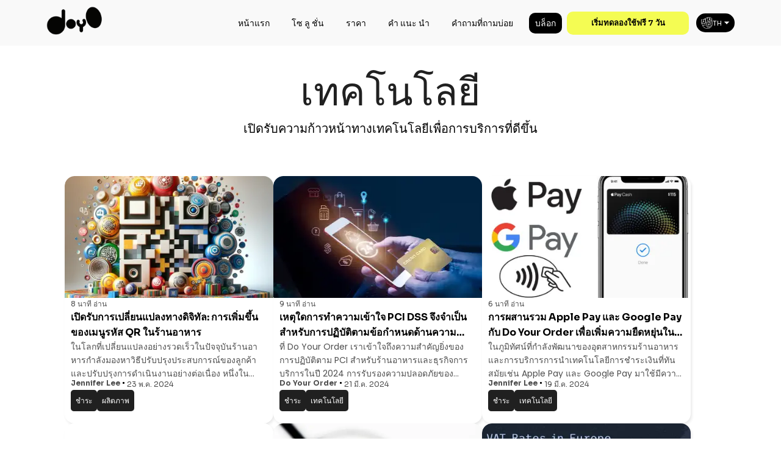

--- FILE ---
content_type: text/html
request_url: https://doyourorder.com/th/blog/category/technology/
body_size: 9284
content:
<!DOCTYPE html><html data-rh="lang" lang="th"><head><meta charset="utf-8"><link href="/doyourorder.png" rel="icon"><meta content="width=device-width,initial-scale=1" name="viewport"><meta content="#f9f9f9" name="theme-color"><link href="/doyourorder.png" rel="apple-touch-icon" type="image/png"><meta content="yes" name="mobile-web-app-capable"><link href="/manifest.json" rel="manifest"><link href="/doyourorder.png" rel="shortcut icon" type="image/png"><link href="https://fonts.googleapis.com" rel="preconnect"><link href="https://fonts.gstatic.com" rel="preconnect" crossorigin=""><link href="https://fonts.googleapis.com/css2?family=Sora:wght@400;500;600;700&family=Poppins:wght@400;500;600;700&display=swap" rel="preload" as="style"><link href="https://fonts.googleapis.com/css2?family=Sora:wght@400;500;600;700&family=Poppins:wght@400;500;600;700&display=swap" rel="stylesheet" media="all" onload='this.media="all"'><link href="/assets/images/logo.webp" rel="preload" as="image" fetchpriority="high"><link href="/assets/images/language_light_ic.png" rel="preload" as="image" fetchpriority="high"><link href="/assets/images/arrow_down_ic.png" rel="preload" as="image" fetchpriority="high"><link href="//api.doyourorder.com" rel="dns-prefetch"><link href="//doyo-staging.s3.eu-central-1.amazonaws.com" rel="dns-prefetch"><link href="//www.googletagmanager.com" rel="dns-prefetch"><link href="//www.google.com" rel="dns-prefetch"><link href="//connect.facebook.net" rel="dns-prefetch"><link href="//client.crisp.chat" rel="dns-prefetch"><link href="//www.clarity.ms" rel="dns-prefetch"><link href="//www.google-analytics.com" rel="dns-prefetch"><link href="//www.facebook.com" rel="dns-prefetch"><link href="//c.clarity.ms" rel="dns-prefetch"><link href="//image.crisp.chat" rel="dns-prefetch"><link href="//api.doyourorder.com" rel="preconnect"><link href="//doyo-staging.s3.eu-central-1.amazonaws.com" rel="preconnect"><link href="//www.googletagmanager.com" rel="preconnect"><link href="//www.google.com" rel="preconnect"><link href="//connect.facebook.net" rel="preconnect"><link href="//client.crisp.chat" rel="preconnect"><link href="//www.clarity.ms" rel="preconnect"><link href="//www.google-analytics.com" rel="preconnect"><link href="//www.facebook.com" rel="preconnect"><link href="//c.clarity.ms" rel="preconnect"><link href="//image.crisp.chat" rel="preconnect"><script type="text/javascript">window.$crisp=[],window.CRISP_WEBSITE_ID="5cc56efa-6a54-4b69-a471-957281c3a9a4"</script><script defer src="/static/js/dayjs.774beea9.js"></script><script defer src="/static/js/axios.77d7167b.js"></script><script defer src="/static/js/lang.ed377b7f.js"></script><script defer src="/static/js/redux.925fd7a0.js"></script><script defer src="/static/js/framework.97830b3a.js"></script><script defer src="/static/js/router.b375ecbd.js"></script><script defer src="/static/js/gtml.408c5e37.js"></script><script defer src="/static/js/ga4.5690de77.js"></script><script defer src="/static/js/delay.aff56136.js"></script><script defer src="/static/js/cl.7e3574a3.js"></script><script defer src="/static/js/lazyimage.1a0c3e86.js"></script><script defer src="/static/js/helmet.f7e32760.js"></script><script defer src="/static/js/cookies.835432aa.js"></script><script defer src="/static/js/calendly.08fcf9d3.js"></script><script defer src="/static/js/purify.dde7735a.js"></script><script defer src="/static/js/crispSdkWeb.ee9ca593.js"></script><script defer src="/static/js/vendors.ec6bdda4.js"></script><script defer src="/static/js/main.7bf8a897.js"></script><link href="/static/css/main.c044cc79.css" rel="stylesheet"><style type="text/css">.calendly-badge-widget,.calendly-badge-widget *,.calendly-inline-widget,.calendly-inline-widget *,.calendly-overlay,.calendly-overlay *{font-size:16px;line-height:1.2em}.calendly-badge-widget iframe,.calendly-inline-widget iframe,.calendly-overlay iframe{display:inline;width:100%;height:100%}.calendly-popup-content{position:relative}.calendly-popup-content.calendly-mobile{-webkit-overflow-scrolling:touch;overflow-y:auto}.calendly-overlay{position:fixed;top:0;left:0;right:0;bottom:0;overflow:hidden;z-index:9999;background-color:#a5a5a5;background-color:rgba(31,31,31,.4)}.calendly-overlay .calendly-close-overlay{position:absolute;top:0;left:0;right:0;bottom:0}.calendly-overlay .calendly-popup{box-sizing:border-box;position:absolute;top:50%;left:50%;-webkit-transform:translateY(-50%) translateX(-50%);transform:translateY(-50%) translateX(-50%);width:80%;min-width:900px;max-width:1000px;height:90%;max-height:680px}@media (max-width:975px){.calendly-overlay .calendly-popup{position:fixed;top:50px;left:0;right:0;bottom:0;-webkit-transform:none;transform:none;width:100%;height:auto;min-width:0;max-height:none}}.calendly-overlay .calendly-popup .calendly-popup-content{height:100%}.calendly-overlay .calendly-popup-close{position:absolute;top:25px;right:25px;color:#fff;width:19px;height:19px;cursor:pointer;background:url(https://assets.calendly.com/assets/external/close-icon.svg) no-repeat;background-size:contain}@media (max-width:975px){.calendly-overlay .calendly-popup-close{top:15px;right:15px}}.calendly-badge-widget{position:fixed;right:20px;bottom:15px;z-index:9998}.calendly-badge-widget .calendly-badge-content{display:table-cell;width:auto;height:45px;padding:0 30px;border-radius:25px;box-shadow:rgba(0,0,0,.25) 0 2px 5px;font-family:sans-serif;text-align:center;vertical-align:middle;font-weight:700;font-size:14px;color:#fff;cursor:pointer}.calendly-badge-widget .calendly-badge-content.calendly-white{color:#666a73}.calendly-badge-widget .calendly-badge-content span{display:block;font-size:12px}.calendly-spinner{position:absolute;top:50%;left:0;right:0;-webkit-transform:translateY(-50%);transform:translateY(-50%);text-align:center;z-index:-1}.calendly-spinner>div{display:inline-block;width:18px;height:18px;background-color:#e1e1e1;border-radius:50%;vertical-align:middle;-webkit-animation:calendly-bouncedelay 1.4s infinite ease-in-out;animation:calendly-bouncedelay 1.4s infinite ease-in-out;-webkit-animation-fill-mode:both;animation-fill-mode:both}.calendly-spinner .calendly-bounce1{-webkit-animation-delay:-.32s;animation-delay:-.32s}.calendly-spinner .calendly-bounce2{-webkit-animation-delay:-.16s;animation-delay:-.16s}@-webkit-keyframes calendly-bouncedelay{0%,100%,80%{-webkit-transform:scale(0);transform:scale(0)}40%{-webkit-transform:scale(1);transform:scale(1)}}@keyframes calendly-bouncedelay{0%,100%,80%{-webkit-transform:scale(0);transform:scale(0)}40%{-webkit-transform:scale(1);transform:scale(1)}}</style><title>เทคโนโลยี | Do Your Order</title><link href="https://doyourorder.com/" rel="notImportant" data-rh="true"><meta content="website" data-rh="true" property="og:type"><meta content="https://doyo-staging.s3.amazonaws.com/doyourorder_banner.png" data-rh="true" property="og:image"><meta content="https://doyo-staging.s3.amazonaws.com/doyourorder_banner.png" data-rh="true" property="twitter:image"><meta content="https://doyo-staging.s3.amazonaws.com/doyourorder_banner.png" data-rh="true" property="twitter:card"><link href="https://fonts.googleapis.com" rel="preconnect"><link href="https://doyourorder.com/th/blog/category/technology/" rel="canonical" data-rh="true"><link href="https://doyourorder.com/blog/category/technology/" rel="alternate" data-rh="true" hreflang="en"><link href="https://doyourorder.com/es/blog/category/technology/" rel="alternate" data-rh="true" hreflang="es"><link href="https://doyourorder.com/it/blog/category/technology/" rel="alternate" data-rh="true" hreflang="it"><link href="https://doyourorder.com/pt/blog/category/technology/" rel="alternate" data-rh="true" hreflang="pt"><link href="https://doyourorder.com/de/blog/category/technology/" rel="alternate" data-rh="true" hreflang="de"><link href="https://doyourorder.com/ar/blog/category/technology/" rel="alternate" data-rh="true" hreflang="ar"><link href="https://doyourorder.com/fr/blog/category/technology/" rel="alternate" data-rh="true" hreflang="fr"><link href="https://doyourorder.com/bn/blog/category/technology/" rel="alternate" data-rh="true" hreflang="bn"><link href="https://doyourorder.com/da/blog/category/technology/" rel="alternate" data-rh="true" hreflang="da"><link href="https://doyourorder.com/nl/blog/category/technology/" rel="alternate" data-rh="true" hreflang="nl"><link href="https://doyourorder.com/pl/blog/category/technology/" rel="alternate" data-rh="true" hreflang="pl"><link href="https://doyourorder.com/ru/blog/category/technology/" rel="alternate" data-rh="true" hreflang="ru"><link href="https://doyourorder.com/id/blog/category/technology/" rel="alternate" data-rh="true" hreflang="id"><link href="https://doyourorder.com/sv/blog/category/technology/" rel="alternate" data-rh="true" hreflang="sv"><link href="https://doyourorder.com/ja/blog/category/technology/" rel="alternate" data-rh="true" hreflang="ja"><link href="https://doyourorder.com/ko/blog/category/technology/" rel="alternate" data-rh="true" hreflang="ko"><link href="https://doyourorder.com/tr/blog/category/technology/" rel="alternate" data-rh="true" hreflang="tr"><link href="https://doyourorder.com/bg/blog/category/technology/" rel="alternate" data-rh="true" hreflang="bg"><link href="https://doyourorder.com/ne/blog/category/technology/" rel="alternate" data-rh="true" hreflang="ne"><link href="https://doyourorder.com/sr/blog/category/technology/" rel="alternate" data-rh="true" hreflang="sr"><link href="https://doyourorder.com/th/blog/category/technology/" rel="alternate" data-rh="true" hreflang="th"><link href="https://doyourorder.com/vi/blog/category/technology/" rel="alternate" data-rh="true" hreflang="vi"><link href="https://doyourorder.com/zh/blog/category/technology/" rel="alternate" data-rh="true" hreflang="zh"><meta content="https://doyourorder.com/th/blog/category/technology/" data-rh="true" property="og:url"><meta content="https://doyourorder.com/th/blog/category/technology/" data-rh="true" property="twitter:url"><script type="application/ld+json" data-rh="true">{"@context":"https://schema.org","@type":"FAQPage","mainEntity":[{"@type":"Question","name":"Do I need a cloud based restaurant POS system?","acceptedAnswer":{"@type":"Answer","text":"A cloud-based POS solution is essential for effective restaurant management, delivering increased customer satisfaction and improved profit margins. With real-time access to comprehensive reports and analytics, you gain valuable insights into sales, inventory levels, employee performance, and customer preferences. Armed with this data, you can make informed, data-driven decisions to identify areas for improvement, optimize your menu, and create targeted marketing campaigns. Moreover, the mobility offered by a cloud-based POS system is a game-changer. You can access your restaurant's data and manage operations from anywhere using internet-connected devices. Whether you're opening new locations or expanding, the scalability of cloud-based POS allows you to add terminals and features without significant hardware investments or complex system upgrades. One of the notable advantages is the seamless updates and enhancements. Cloud-based POS providers regularly roll out updates and feature enhancements automatically, ensuring that your system is always up-to-date without disrupting your business operations."}},{"@type":"Question","name":"How much does Doyo for restaurants cost?","acceptedAnswer":{"@type":"Answer","text":"Doyo for Restaurants offers flexible pricing based on the number of users/licenses you require. Our monthly fees range from USD 25 for a small food truck to USD 37.5 for a small restaurant. It's important to note that there are no transaction costs, apart from those charged by your credit card processing company. We offer also a Sum up integration."}},{"@type":"Question","name":"How long does it take to set up Doyo Cloud POS system for restaurant?","acceptedAnswer":{"@type":"Answer","text":"Setting up the Doyo Cloud POS system for a restaurant is a quick and straightforward process. Here's an overview of the steps and timelines involved: Download and Installation: It takes approximately 5 minutes to download the Doyo app onto your device from the respective app store. Restaurant Setup and Menu Upload: Using your phone's camera, you can easily open a new restaurant and upload your menu. This process is simple and efficient. Once uploaded, the menu will be digitalized within the next 24 hours. QR Code Generation: After the menu is digitalized, you will receive QR codes via email. These QR codes can be printed and placed on the tables. Additionally, the QR codes are accessible within the application itself, giving you the option to print them individually or in batches of up to 9 per sheet. Ready to Go: Once the QR codes are set up, you can start working with the Doyo Cloud POS system. Customers can scan the QR codes to view the menu, place orders, and make payments seamlessly. Self-Uploading Option: If you prefer not to wait for the automated menu digitalization process, you have the option to upload menu items manually by yourself. Overall, the setup process for the Doyo Cloud POS system is quick and user-friendly. Within a short timeframe, you can download the app, upload your menu, generate QR codes, and start utilizing the system to enhance your restaurant operations"}},{"@type":"Question","name":"Is there any type of support in setting up the DOYO account?","acceptedAnswer":{"@type":"Answer","text":"Yes, we have remote support available for setting up the account and after if you need to. To reach up please use the app or chatbots on our website. In the app, click the burger menu and select “chat with us”. We will try to help you via chat first. In case we are not able to, we will schedule a call."}},{"@type":"Question","name":"What are the most popular feature of Doyo POS system for restaurants?","acceptedAnswer":{"@type":"Answer","text":"KDS (Kitchen Display System): Our KDS feature allows for seamless communication between the kitchen and front-of-house staff, streamlining order preparation and minimizing errors. Client Self-Ordering: With client self-ordering, customers can conveniently place their orders directly at the table. They have the option to pay for their meals using credit cards, Apple Pay, or Google Pay, providing a smooth and efficient dining experience. Digital Menu: Our digital menu feature is accessible via smartphones and offers a user-friendly interface. It includes enticing food pictures, allergen filters for dietary restrictions, and automated menu translations into eight different languages, enhancing accessibility for international customers. These popular features of the Doyo POS system contribute to improving operational efficiency, customer satisfaction, and overall dining experience in restaurants."}}]}</script><script type="application/ld+json" data-rh="true">{"@context":"https://schema.org","@type":"Corporation","name":"Do Your Order","alternateName":"DOYO Restaurant POS Systems","url":"https://doyourorder.com/","logo":{"@type":"ImageObject","url":"https://doyo-staging.s3.amazonaws.com/doyourorder_banner.png","width":640,"height":169},"contactPoint":[{"@type":"ContactPoint","telephone":"+41 799 455 488","contactType":"customer service","areaServed":"global"}],"sameAs":["https://www.facebook.com/doyourorder24","https://www.instagram.com/doyourorder/","https://www.linkedin.com/company/do-your-order/","https://www.youtube.com/@doyo-allinonecloudsolution933","https://doyourorder.com/"]}</script><meta content="เทคโนโลยี | Do Your Order" data-rh="true" name="title"><meta content="เปิดรับความก้าวหน้าทางเทคโนโลยีเพื่อการบริการที่ดีขึ้น" data-rh="true" name="description" data-react-helmet="true"><meta content="เทคโนโลยี | Do Your Order" data-rh="true" property="og:title"><meta content="เปิดรับความก้าวหน้าทางเทคโนโลยีเพื่อการบริการที่ดีขึ้น" data-rh="true" property="og:description"><meta content="เทคโนโลยี | Do Your Order" data-rh="true" property="twitter:title"><meta content="เปิดรับความก้าวหน้าทางเทคโนโลยีเพื่อการบริการที่ดีขึ้น" data-rh="true" property="twitter:description"><script type="application/ld+json" data-rh="true">{"@context":"https://schema.org/","@type":"BreadcrumbList","itemListElement":[{"@type":"ListItem","position":"1","name":"DoYourOrder","item":"https://doyourorder.com/th"},{"@type":"ListItem","position":"2","name":"บล็อก","item":"https://doyourorder.com/th/blog/"},{"@type":"ListItem","position":"3","name":"เทคโนโลยี","item":"https://doyourorder.com/th/blog/category/technology/"}]}</script><link href="https://fonts.gstatic.com" rel="preconnect"><link href="https://doyo-staging.s3.eu-central-1.amazonaws.com" rel="preconnect"></head><body dir="ltr"><div id="app"><header class="header_scroll_home"><div class="header_container"><div class="header_small_cont"><a class="active" href="/th/" aria-current="page"><img alt="Doyo - Do Your Order -  DoYourOrder" class="logo_image" height="50px" src="/assets/images/logo.webp" title="Doyo - Do Your Order -  DoYourOrder" width="50px"></a><div style="display:flex;flex-direction:row;align-items:center"><a class="nav_join_btn free_trial_btn" href="https://app.doyourorder.com/" rel="noreferrer" target="_blank">เริ่มทดลองใช้ฟรี 30 วัน</a><div class="lang-small"><div class="language_change"><div class="language-pick-box"><img alt="Doyo - Do Your Order -  DoYourOrder" class="language_change__icon" height="20px" src="/assets/images/language_light_ic.png" title="Doyo - Do Your Order -  DoYourOrder" width="20px"><span>TH</span><img alt="Arrow Down" class="arrow-down-ic" height="20px" src="/assets/images/arrow_down_ic.png" title="Arrow Down" width="20px"></div></div></div><div class="menu_icon"><div class="bar1"></div><div class="bar2"></div><div class="bar3"></div></div></div></div><ul class="nav_bar"><a class="menudropdown_closed active" href="/th/" style="text-align:center" aria-current="page">หน้าแรก</a><li class="menudropdown_closed" style="text-align:center">โซ ลู ชั่น<div class="menudropdown_box_hidden"></div></li><li><a class="menudropdown_closed" href="/th/pricing/">ราคา</a></li><a class="menudropdown_closed" href="/th/instructions/" style="text-align:center">คำ แนะ นำ</a><a class="menudropdown_closed" href="/th/faq/" style="text-align:center">คำถามที่ถามบ่อย</a><a class="menudropdown active" href="/th/blog/" style="text-align:center" aria-current="page">บล็อก</a><li><a class="nav_join_btn f_btn" href="https://app.doyourorder.com/" rel="noreferrer" target="_blank">เริ่มทดลองใช้ฟรี 30 วัน</a></li><li class="lang-big"><div class="language_change"><div class="language-pick-box"><span class="language_change__icon" style="display:inline-block;width:20px;height:20px"></span><span>TH</span><span class="arrow-down-ic" style="display:inline-block;width:20px;height:20px"></span></div></div></li></ul></div></header><div class="author-blogs"><div class="top-space"></div><h1 class="author-name" style="text-align:center">เทคโนโลยี</h1><p class="category-bio">เปิดรับความก้าวหน้าทางเทคโนโลยีเพื่อการบริการที่ดีขึ้น</p><section class="blog_last_articles"><div class="article_wrapper"><div><div class="article_tile"><a class="" href="/th/blog/embracing-digital-transformation-the-rise-of-qr-code-menus-in-restaurants-114/"><img alt="Doyo - DoYourOrder เปิดรับการเปลี่ยนแปลงทางดิจิทัล: การเพิ่มขึ้นของเมนูรหัส QR ในร้านอาหาร" class="article-image" height="auto" src="https://doyo-staging.s3.eu-central-1.amazonaws.com/website/embracing-digital-transformation-the-rise-of-qr-code-menus-in-restaurants.webp" title="Doyo - DoYourOrder เปิดรับการเปลี่ยนแปลงทางดิจิทัล: การเพิ่มขึ้นของเมนูรหัส QR ในร้านอาหาร" width="auto"></a><span class="top-action-info">8 นาที อ่าน</span><a class="" href="/th/blog/embracing-digital-transformation-the-rise-of-qr-code-menus-in-restaurants-114/" style="text-decoration:none"><h4 class="sub_heading">เปิดรับการเปลี่ยนแปลงทางดิจิทัล: การเพิ่มขึ้นของเมนูรหัส QR ในร้านอาหาร</h4></a><p class="blog_description_short"></p><p>ในโลกที่เปลี่ยนแปลงอย่างรวดเร็วในปัจจุบันร้านอาหารกําลังมองหาวิธีปรับปรุงประสบการณ์ของลูกค้าและปรับปรุงการดําเนินงานอย่างต่อเนื่อง หนึ่งในนวัตกรรมที่มีประสิทธิภาพมากที่สุดคือการใช้</p><p></p><div class="action_info"><a class="author-text" href="/th/blog/author/jennifer-lee/">Jennifer Lee</a><div class="dot"></div><span>23 พ.ค. 2024</span></div><div class="article-category-wrap" style="padding:0 10px"><a class="category" href="/th/blog/category/payments/">ชำระ</a><a class="category" href="/th/blog/category/productivity/">ผลิตภาพ</a></div></div></div><div><div class="article_tile"><a class="" href="/th/blog/why-is-understanding-pci-dss-essential-for-security-compliance-in-restaurants-bars-pubs-cafs-and-the-hospitality-sector-88/"><img alt="Doyo - DoYourOrder เหตุใดการทําความเข้าใจ PCI DSS จึงจําเป็นสําหรับการปฏิบัติตามข้อกําหนดด้านความปลอดภัยในร้านอาหาร บาร์ ผับ คาเฟ่ และภาคการบริการ" class="article-image" height="auto" src="https://doyo-staging.s3.eu-central-1.amazonaws.com/website/why-is-understanding-pci-dss-essential-for-security-compliance-in-restaurants-bars-pubs-cafs-and-the-hospitality-sector.webp" title="Doyo - DoYourOrder เหตุใดการทําความเข้าใจ PCI DSS จึงจําเป็นสําหรับการปฏิบัติตามข้อกําหนดด้านความปลอดภัยในร้านอาหาร บาร์ ผับ คาเฟ่ และภาคการบริการ" width="auto"></a><span class="top-action-info">9 นาที อ่าน</span><a class="" href="/th/blog/why-is-understanding-pci-dss-essential-for-security-compliance-in-restaurants-bars-pubs-cafs-and-the-hospitality-sector-88/" style="text-decoration:none"><h4 class="sub_heading">เหตุใดการทําความเข้าใจ PCI DSS จึงจําเป็นสําหรับการปฏิบัติตามข้อกําหนดด้านความปลอดภัยในร้านอาหาร บาร์ ผับ คาเฟ่ และภาคการบริการ</h4></a><p class="blog_description_short"></p><p>ที่ Do Your Order เราเข้าใจถึงความสําคัญยิ่งของการปฏิบัติตาม PCI สําหรับร้านอาหารและธุรกิจการบริการในปี 2024 การรับรองความปลอดภัยของธุรกรรมบัตรเครดิตไม่ใช่แค่การปฏิบัติตามกฎระเบียบเท่านั้น มันเกี่ยวกับการสร้างและรักษาความไว้วางใจของลูกค้าปกป้องพวก</p><p></p><div class="action_info"><a class="author-text" href="/th/blog/author/doyourorder/">Do Your Order</a><div class="dot"></div><span>21 มี.ค. 2024</span></div><div class="article-category-wrap" style="padding:0 10px"><a class="category" href="/th/blog/category/payments/">ชำระ</a><a class="category active" href="/th/blog/category/technology/" aria-current="page">เทคโนโลยี</a></div></div></div><div><div class="article_tile"><a class="" href="/th/blog/integrating-apple-pay-and-google-pay-with-do-your-order-for-enhanced-payment-flexibility-in-the-restaurant-and-hospitality-industry-86/"><img alt="Doyo - DoYourOrder การผสานรวม Apple Pay และ Google Pay กับ Do Your Order เพื่อเพิ่มความยืดหยุ่นในการชําระเงินในอุตสาหกรรมร้านอาหารและการบริการ" class="article-image" height="auto" src="https://doyo-staging.s3.eu-central-1.amazonaws.com/website/integrating-apple-pay-and-google-pay-with-do-your-order-for-enhanced-payment-flexibility-in-the-restaurant-and-hospitality-industry.webp" title="Doyo - DoYourOrder การผสานรวม Apple Pay และ Google Pay กับ Do Your Order เพื่อเพิ่มความยืดหยุ่นในการชําระเงินในอุตสาหกรรมร้านอาหารและการบริการ" width="auto"></a><span class="top-action-info">6 นาที อ่าน</span><a class="" href="/th/blog/integrating-apple-pay-and-google-pay-with-do-your-order-for-enhanced-payment-flexibility-in-the-restaurant-and-hospitality-industry-86/" style="text-decoration:none"><h4 class="sub_heading">การผสานรวม Apple Pay และ Google Pay กับ Do Your Order เพื่อเพิ่มความยืดหยุ่นในการชําระเงินในอุตสาหกรรมร้านอาหารและการบริการ</h4></a><p class="blog_description_short"></p><p>ในภูมิทัศน์ที่กําลังพัฒนาของอุตสาหกรรมร้านอาหารและการบริการการนําเทคโนโลยีการชําระเงินที่ทันสมัยเช่น Apple Pay และ Google Pay มาใช้มีความสําคัญมากขึ้นเรื่อย ๆ วิธีการชําระเงินแบบไม่ต้องสัมผัสเหล่านี้มอบความสะดวก รวดเร็ว และความปลอดภัยที่เพิ่มขึ้น</p><p></p><div class="action_info"><a class="author-text" href="/th/blog/author/jennifer-lee/">Jennifer Lee</a><div class="dot"></div><span>19 มี.ค. 2024</span></div><div class="article-category-wrap" style="padding:0 10px"><a class="category" href="/th/blog/category/payments/">ชำระ</a><a class="category active" href="/th/blog/category/technology/" aria-current="page">เทคโนโลยี</a></div></div></div><div><div class="article_tile"><a class="" href="/th/blog/why-credit-card-payments-outshine-automated-clearing-house-ach-in-the-restaurant-and-hospitality-industry-85/"><span class="article-image" style="display:inline-block;width:auto;height:auto"></span></a><span class="top-action-info">8 นาที อ่าน</span><a class="" href="/th/blog/why-credit-card-payments-outshine-automated-clearing-house-ach-in-the-restaurant-and-hospitality-industry-85/" style="text-decoration:none"><h4 class="sub_heading">เหตุใดการชําระเงินด้วยบัตรเครดิตจึงโดดเด่นกว่าสํานักหักบัญชีอัตโนมัติ (ACH) ในอุตสาหกรรมร้านอาหารและการบริการ</h4></a><p class="blog_description_short"></p><p>ในโลกที่เปลี่ยนแปลงอย่างรวดเร็วของอุตสาหกรรมร้านอาหารและการบริการทางเลือกของการประมวลผลการชําระเงินสามารถส่งผลกระทบอย่างมีนัยสําคัญทั้งประสิทธิภาพการดําเนินงานและระดับความพึงพอใจของลูกค้า แม้ว่าการชําระเงินของสํานักหักบัญชีอัตโนมัติ (ACH) จะเป็นวั</p><p></p><div class="action_info"><a class="author-text" href="/th/blog/author/jennifer-lee/">Jennifer Lee</a><div class="dot"></div><span>18 มี.ค. 2024</span></div><div class="article-category-wrap" style="padding:0 10px"><a class="category" href="/th/blog/category/payments/">ชำระ</a><a class="category active" href="/th/blog/category/technology/" aria-current="page">เทคโนโลยี</a></div></div></div><div><div class="article_tile"><a class="" href="/th/blog/navigating-tax-forms-in-the-us-hospitality-industry-a-guide-for-restaurant-businesses-83/"><span class="article-image" style="display:inline-block;width:auto;height:auto"></span></a><span class="top-action-info">7 นาที อ่าน</span><a class="" href="/th/blog/navigating-tax-forms-in-the-us-hospitality-industry-a-guide-for-restaurant-businesses-83/" style="text-decoration:none"><h4 class="sub_heading">การนําทางแบบฟอร์มภาษีในอุตสาหกรรมการบริการของสหรัฐอเมริกา: คู่มือสําหรับธุรกิจร้านอาหาร</h4></a><p class="blog_description_short"></p><p>ในภาคการบริการของสหรัฐฯ ที่มีการแข่งขันสูงและเปลี่ยนแปลงอย่างรวดเร็วเจ้าของร้านอาหารต้องเผชิญกับความท้าทายในการจัดการทางการเงินและการปฏิบัติตามภาษีที่ไม่เหมือนใคร พนักงานพาร์ทไทม์ และผู้รับเหมา การทําความเข้าใจวิธีจัดการแบบฟอร์มภาษี เช่น W-9, W-2</p><p></p><div class="action_info"><a class="author-text" href="/th/blog/author/jennifer-lee/">Jennifer Lee</a><div class="dot"></div><span>12 มี.ค. 2024</span></div><div class="article-category-wrap" style="padding:0 10px"><a class="category" href="/th/blog/category/fiscality/">การคลัง</a><a class="category active" href="/th/blog/category/technology/" aria-current="page">เทคโนโลยี</a></div></div></div><div><div class="article_tile"><a class="" href="/th/blog/navigating-the-fiscal-framework-for-restaurants-and-hospitality-in-europe-a-comprehensive-guide-81/"><span class="article-image" style="display:inline-block;width:auto;height:auto"></span></a><span class="top-action-info">18 นาที อ่าน</span><a class="" href="/th/blog/navigating-the-fiscal-framework-for-restaurants-and-hospitality-in-europe-a-comprehensive-guide-81/" style="text-decoration:none"><h4 class="sub_heading">การนําทางกรอบการคลังสําหรับร้านอาหารและการบริการในยุโรป: คู่มือฉบับสมบูรณ์</h4></a><p class="blog_description_short"></p><p>ภูมิทัศน์ของการปฏิบัติตามข้อกําหนดทางการเงินสําหรับร้านอาหารและธุรกิจการบริการทั่วยุโรปนั้นมีความหลากหลายเช่นเดียวกับทวีปเอง เนื่องจากแต่ละประเทศใช้กฎและข้อบังคับของตนเองเพื่อให้แน่ใจว่ามีการปฏิบัติตามภาษีและลดการฉ้อโกงการนําทางในสภาพแวดล้อมที่ซั</p><p></p><div class="action_info"><a class="author-text" href="/th/blog/author/jennifer-lee/">Jennifer Lee</a><div class="dot"></div><span>02 มี.ค. 2024</span></div><div class="article-category-wrap" style="padding:0 10px"><a class="category" href="/th/blog/category/fiscality/">การคลัง</a><a class="category active" href="/th/blog/category/technology/" aria-current="page">เทคโนโลยี</a></div></div></div><div><div class="article_tile"><a class="" href="/th/blog/fiscalization-for-restaurant-and-hospitality-in-europe-navigating-the-landscape-with-do-your-order-80/"><span class="article-image" style="display:inline-block;width:auto;height:auto"></span></a><span class="top-action-info">5 นาที อ่าน</span><a class="" href="/th/blog/fiscalization-for-restaurant-and-hospitality-in-europe-navigating-the-landscape-with-do-your-order-80/" style="text-decoration:none"><h4 class="sub_heading">การปรับขนาดสําหรับร้านอาหารและการบริการในยุโรป: การนําทางภูมิทัศน์ด้วย Do Your Order</h4></a><p class="blog_description_short"></p><p>ภูมิทัศน์การคลังในยุโรปนําเสนอกฎระเบียบที่ซับซ้อนซึ่งธุรกิจต่างๆ โดยเฉพาะอย่างยิ่งในภาคร้านอาหารและการบริการ ต้องดําเนินการเพื่อให้แน่ใจว่ามีการปฏิบัติตามข้อกําหนด กฎระเบียบเหล่านี้แตกต่างกันอย่างมากในแต่ละประเทศ ซึ่งครอบคลุมโซลูชันต่างๆ ตั้งแต่ระ</p><p></p><div class="action_info"><a class="author-text" href="/th/blog/author/jennifer-lee/">Jennifer Lee</a><div class="dot"></div><span>29 ก.พ. 2024</span></div><div class="article-category-wrap" style="padding:0 10px"><a class="category" href="/th/blog/category/fiscality/">การคลัง</a><a class="category active" href="/th/blog/category/technology/" aria-current="page">เทคโนโลยี</a></div></div></div><div><div class="article_tile"><a class="" href="/th/blog/enhancing-customer-experience-a-deep-dive-into-zonka-feedback-and-doyourorder-67/"><span class="article-image" style="display:inline-block;width:auto;height:auto"></span></a><span class="top-action-info">12 นาที อ่าน</span><a class="" href="/th/blog/enhancing-customer-experience-a-deep-dive-into-zonka-feedback-and-doyourorder-67/" style="text-decoration:none"><h4 class="sub_heading">ปรับปรุงประสบการณ์ของลูกค้า: เจาะลึกความคิดเห็นของ Zonka และ DoYourOrder</h4></a><p class="blog_description_short"></p><p>ในยุคดิจิทัลที่รวดเร็วธุรกิจต่างๆต่างแสวงหาวิธีการใหม่ ๆ อย่างต่อเนื่องเพื่อปรับปรุงประสบการณ์ของลูกค้าและปรับปรุงการดําเนินงานของพวกเขา สองแพลตฟอร์มที่ได้รับความสนใจในเรื่องนี้คือ Zonka Feedback และ Do Your Order มาเจาะลึกคุณสมบัติและข้อเสนอของแพ</p><p></p><div class="action_info"><a class="author-text" href="/th/blog/author/david-hernandez/">David Hernandez</a><div class="dot"></div><span>12 ม.ค. 2024</span></div><div class="article-category-wrap" style="padding:0 10px"><a class="category" href="/th/blog/category/trends/">แนว โน้ม</a><a class="category" href="/th/blog/category/clients/">ไคล เอนต์</a></div></div></div><div><div class="article_tile"><a class="" href="/th/blog/revolutionizing-restaurant-management-seamless-integration-of-start-micronics-printers-with-do-your-order-mobile-app-59/"><span class="article-image" style="display:inline-block;width:auto;height:auto"></span></a><span class="top-action-info">10 นาที อ่าน</span><a class="" href="/th/blog/revolutionizing-restaurant-management-seamless-integration-of-start-micronics-printers-with-do-your-order-mobile-app-59/" style="text-decoration:none"><h4 class="sub_heading">ปฏิวัติการจัดการร้านอาหาร: การรวมเครื่องพิมพ์ Start Micronics เข้ากับแอพมือถือ Do Your Order อย่างราบรื่น</h4></a><p class="blog_description_short"></p><p>ในโลกแบบไดนามิกของการจัดการร้านอาหารประสิทธิภาพความเร็วและความพึงพอใจของลูกค้าเป็นสิ่งสําคัญยิ่ง Do Your Order ซึ่งเป็น บริษัท จัดการร้านอาหารที่ทันสมัยได้บุกเบิกโซลูชันที่ไม่เพียง แต่แปลงการดําเนินงานร้านอาหารให้เป็นดิจิทัลภายใน 24 ชั่วโมง แต่ยัง</p><p></p><div class="action_info"><a class="author-text" href="/th/blog/author/jennifer-lee/">Jennifer Lee</a><div class="dot"></div><span>23 พ.ย. 2023</span></div><div class="article-category-wrap" style="padding:0 10px"><a class="category" href="/th/blog/category/printing/">พิมพ์</a><a class="category" href="/th/blog/category/automation/">อัตโนมัติ</a></div></div></div></div><center><div class="view_more_btn"><span>ดูเพิ่มเติม</span><i class="arrow_down"></i></div></center></section></div><footer class="footer"><div class="container"><div class="content-container"><div class="items"><span class="f-heading">โซ ลู ชั่น</span><ul class="list"><li class="list-item"><a class="f-text" href="/th/digital-menu-for-restaurants/">เมนูดิจิตอล</a></li><li class="list-item"><a class="f-text" href="/th/restaurant-inventory-management/">การจัดการสินค้าคงคลัง</a></li><li class="list-item"><a class="f-text" href="/th/kitchen-display-system-for-restaurants/">เคดีเอส</a></li><li class="list-item"><a class="f-text" href="/th/restaurant-table-order-management-system/">การจัดการตารางและคําสั่งซื้อ</a></li><li class="list-item"><a class="f-text" href="/th/restaurant-self-ordering-system/">การสั่งซื้อด้วยตนเอง</a></li><li class="list-item"><a class="f-text" href="/th/restaurant-point-of-sale-system/">ป.ป.ช.</a></li><li class="list-item"><a class="f-text" href="/th/product-promotions/">โปรโมชั่น</a></li><li class="list-item"><a class="f-text" href="/th/reporting/">รายงาน</a></li><li class="list-item"><a class="f-text" href="/th/workforce-management-software/">แรงงาน</a></li><li class="list-item"><a class="f-text" href="/th/customer-loyalty-programs/">โปรแกรมความภักดี*</a></li><li class="list-item"><a class="f-text" href="/th/restaurant-table-reservation-software/">จอง*</a></li><li class="list-item"><a class="f-text" href="/th/food-delivery-takeout-software/">จัดส่ง/ซื้อกลับบ้าน*</a></li></ul></div><div class="items-main"><div class="items"><span class="f-heading">คู่ ค้า</span><ul class="list"><li class="list-item"><button class="f-text" style="background-color:transparent;color:#fff;padding:0">ขอการสาธิต</button></li></ul></div><div class="items"><span class="f-heading">บริษัท</span><ul class="list"><li class="list-item"><a class="f-text active" href="/th/blog/" aria-current="page">บล็อก</a></li><li class="list-item"><a class="f-text" href="/th/pricing/">ราคา</a></li><li class="list-item"><a class="f-text" href="/th/restaurant-pos-hardware/">ฮาร์ดแวร์</a></li><li class="list-item"><a class="f-text" href="/th/about/">เกี่ยวกับเรา</a></li><li class="list-item"><a class="f-text" href="/th/contact">ติดต่อ</a></li><li class="list-item"><a class="f-text" href="/th/career/">อาชีพ</a></li><li class="list-item"><a class="f-text" href="/th/privacy/">ความเป็นส่วนตัว</a></li><li class="list-item"><a class="f-text" href="/th/terms/">เงื่อนไข</a></li><li class="list-item"><a class="f-text" href="/th/instructions/">คำ แนะ นำ</a></li></ul></div></div><div class="items"><span class="f-heading">เอื้อมถึง</span><ul class="list"><li class="list-item"><a class="f-text" href="https://maps.google.com/?q=Beustweg 3, 8032, Zürich, Switzerland" rel="noreferrer" target="_blank">Beustweg 3, 8032, Zürich, Switzerland</a></li><li class="list-item"><a class="f-text" href="mailto:info@doyourorder.com">info@doyourorder.com</a></li><li class="list-item"><div class="social-media-connect"><a class="icon" href="https://instagram.com/doyourorder" rel="noreferrer" target="_blank">s<span class="" style="display:inline-block;width:auto;height:auto"></span></a><a class="icon" href="https://www.linkedin.com/company/do-your-order/" rel="noreferrer" target="_blank">s<span class="" style="display:inline-block;width:auto;height:auto"></span></a><a class="icon" href="https://www.facebook.com/Doyo-108730297505528" rel="noreferrer" target="_blank">s<span class="" style="display:inline-block;width:auto;height:auto"></span></a></div></li></ul></div></div><div class="site-info"><div class="left"><div class="location"><span class="" style="display:inline-block;width:auto;height:auto"></span><select aria-label="Location Selection" name="location"><option id="PK" selected value="PK">PK</option></select></div></div><span class="copy-right">© 2024 D Alessio Consulting SA สงวนลิขสิทธิ์</span></div></div></footer></div></body></html>

--- FILE ---
content_type: text/css
request_url: https://doyourorder.com/static/css/main.c044cc79.css
body_size: 20630
content:
.mg-bottom-large{margin-bottom:5rem!important}.mg-top-small{margin-top:1rem!important}.mg-top-medium{margin-top:3rem!important}.mg-top-large{margin-top:5rem!important}.mg-top-xl{margin-top:8rem!important}.mg-top-xxl{margin-top:10rem!important}.pd-vertical-small{padding:.5rem 0!important}.pd-vertical-medium{padding:1.5rem 0!important}*,:after,:before{box-sizing:inherit;margin:0;padding:0}:root body,html{background-color:#fff}:root body,body,html{box-sizing:border-box}body{font-family:Sora,Open Sans,sans-serif;overflow-x:hidden;overflow-y:scroll;scroll-behavior:smooth}a,button{outline:none}button{border:none;font-family:Sora,Open Sans,sans-serif}div,h1,h2,h3,h4,h5,h6,header,html,i,img,label,li,nav,p,small,span,ul{background:#0000;border:0;font-size:100%;margin:0;outline:none;padding:0;vertical-align:initial}input,input:-moz-submit-invalid,input:-moz-ui-invalid,input:-moz-user-disabled,input:-webkit-autofill,input:-webkit-autofill:active,input:-webkit-autofill:focus,input:-webkit-autofill:hover,input:active,input:default,input:disabled,input:focus,input:indeterminate,input:invalid,input:required,input:valid{outline:none}input::-webkit-inner-spin-button,input::-webkit-outer-spin-button{-webkit-appearance:none;margin:0}input[type=number]{-moz-appearance:textfield}.main{margin:auto;max-width:1128px;padding:15px}.app{padding-top:75px}.form-field,.form-wrapper .form .form-field{border:1px solid #ff0!important}.form input,.form select,.form textarea{width:50%!important}input,input:disabled,select,select:disabled,textarea,textarea:disabled{background-color:#0000!important;border:#fffa7e!important}.responsive-max-container{margin:auto;max-width:1128px}@media screen and (max-width:75em){.responsive-max-container{padding:0 20px}}.responsive-row{display:flex!important;flex-direction:row!important}@media screen and (max-width:56.25em){.responsive-row{flex-direction:column!important}}.responsive-section{flex:1 1}.gap5{gap:5px!important}.gap10{gap:10px!important}.gap20{gap:20px!important}.justify-space-between{justify-content:space-between!important}.justify-space-evenly{justify-content:space-evenly!important}.justify-center{justify-content:center!important}.justify-flex-start{justify-content:flex-start!important}.justify-flex-end{justify-content:flex-end!important}.align-item-center{align-items:center!important}.align-item-end{align-items:flex-end!important}.align-item-start{align-items:flex-start!important}.text-align-center{text-align:center!important}.flex-column{display:flex!important;flex-direction:column!important}.flex-row{display:flex!important;flex-direction:row!important}.arrow_right{transform:rotate(-45deg);-webkit-transform:rotate(-45deg)}.arrow_left,.arrow_right{border:solid #000;border-width:0 3px 3px 0;display:inline-block;padding:3px}.arrow_left{transform:rotate(135deg);-webkit-transform:rotate(135deg)}.arrow_up{transform:rotate(-135deg);-webkit-transform:rotate(-135deg)}.arrow_down,.arrow_up{border:solid #000;border-width:0 3px 3px 0;display:inline-block;padding:3px}.arrow_down{transform:rotate(45deg);-webkit-transform:rotate(45deg)}.m-box{margin:auto!important;max-width:1128px!important}@media screen and (max-width:75em){.m-box{padding-left:20px!important;padding-right:20px!important}}#progressBarContainer{padding-top:75px;position:fixed;z-index:999999}@media screen and (max-width:56.25em){#progressBarContainer{padding-top:62px}}.open{display:inline}.more{display:none}.read_more_btn{background-color:#0000;color:#2c2c2c;cursor:pointer;font-size:16px;font-weight:700;text-decoration:underline}.read_more_btn:hover{opacity:.7}.base-heading{color:#202020;font-size:35px;font-style:normal;font-weight:400;line-height:46px;padding:10px 0}@media screen and (max-width:27.5em){.base-heading{font-size:28px}}.base-heading-bold{color:#202020;font-size:35px;font-style:normal;font-weight:700;line-height:46px;padding:10px 0}@media screen and (max-width:27.5em){.base-heading-bold{font-size:28px}}.base-heading-line{color:#202020;font-size:35px;font-style:normal;font-weight:400;line-height:46px;padding:10px 0}.base-heading-line:after{border-bottom:1px solid #c4c4c4;content:"";display:block;padding-top:20px;width:100px}@media screen and (max-width:27.5em){.base-heading-line{font-size:28px}}.base-heading-bold-line{color:#202020;font-size:35px;font-style:normal;font-weight:700;line-height:46px;padding:10px 0}.base-heading-bold-line:after{border-bottom:1px solid #c4c4c4;content:"";display:block;padding-top:20px;width:100px}@media screen and (max-width:27.5em){.base-heading-bold-line{font-size:28px}}.base-heading-bold-italic{color:#202020;font-size:35px;font-style:italic;font-weight:700;line-height:46px;padding:10px 0}@media screen and (max-width:27.5em){.base-heading-bold-italic{font-size:28px}}.base-paragraph{color:#0009;font-family:Poppins,Open Sans,sans-serif;font-size:18px;font-style:normal;font-weight:400;padding:10px 0}.base-paragraph a{color:#0009;cursor:pointer;text-decoration:underline}@media screen and (max-width:40em){.base-paragraph{padding-left:10px;padding-right:10px}}.base-paragraph-bold{color:#0009;font-family:Poppins,Open Sans,sans-serif;font-size:18px;font-style:normal;font-weight:600;padding:10px 0}.base-paragraph-bold a{color:#0009;cursor:pointer;text-decoration:underline}@media screen and (max-width:40em){.base-paragraph-bold{padding-left:10px;padding-right:10px}}.base-paragraph-line{color:#0009;font-family:Poppins,Open Sans,sans-serif;font-size:18px;font-style:normal;font-weight:400;padding:10px 0}.base-paragraph-line a{color:#0009;cursor:pointer;text-decoration:underline}.base-paragraph-line:after{border-bottom:1px solid #c4c4c4;content:"";display:block;padding-top:40px;width:100px}@media screen and (max-width:40em){.base-paragraph-line{padding-left:10px;padding-right:10px}}.base-paragraph-bold-line{color:#0009;font-family:Poppins,Open Sans,sans-serif;font-size:18px;font-style:normal;font-weight:600;padding:10px 0}.base-paragraph-bold-line a{color:#0009;cursor:pointer;text-decoration:underline}.base-paragraph-bold-line:after{border-bottom:1px solid #c4c4c4;content:"";display:block;padding-top:40px;width:100px}@media screen and (max-width:40em){.base-paragraph-bold-line{padding-left:10px;padding-right:10px}}.base-paragraph-bold-italic{color:#0009;font-family:Poppins,Open Sans,sans-serif;font-size:18px;font-style:italic;font-weight:600;padding:10px 0}.base-paragraph-bold-italic a{color:#0009;cursor:pointer;text-decoration:underline}@media screen and (max-width:40em){.base-paragraph-bold-italic{padding-left:10px;padding-right:10px}}.primary-btn{background-color:#000;border:1px solid #000;border-radius:10px;color:#fff;font-size:14px;margin:10px;padding:10px 35px}.primary-btn,.primary-btn:hover{text-decoration:none;transition:all .5s ease-out}.primary-btn:hover{cursor:pointer;opacity:.8}.primary-btn-loading{background-color:#000;border:1px solid #000;border-radius:10px;color:#fff;font-size:14px;margin:10px;opacity:.7;padding:10px 45px}.primary-btn-loading,.primary-btn-loading:hover{text-decoration:none;transition:all .5s ease-out}.primary-btn-loading:hover{cursor:pointer;opacity:.8}.start-now-btn{background-color:#2c2c2c;border:1px solid #2c2c2c;border-radius:10px;font-size:20px;font-weight:600;margin:10px;padding:15px 4rem}.start-now-btn,.start-now-btn:hover{color:#fffa7e;text-decoration:none;transition:all .5s ease-out}.start-now-btn:hover{background-color:rgba(44,44,44,.839);border:1px solid rgba(44,44,44,.839)}.img-with-yellow{background-color:#fffa7e;border-radius:100px;display:block;height:40px;margin-top:10px;position:relative;width:40px}.img-with-yellow .circle{background-color:#fffa7e;border-radius:100%;height:25px;position:absolute;top:-5px;width:25px}.img-with-yellow img{position:absolute;right:-5px;top:-3px;width:70%}.img-with-yellow-small{border-radius:100px;display:block;height:40px;margin-top:10px;position:relative;width:40px}.img-with-yellow-small .circle{background-color:#fffa7e;border-radius:100%;height:25px;position:absolute;top:-5px;width:25px}.img-with-yellow-small img{position:absolute;right:-5px;top:-3px;width:70%;width:90%}.img-with-grey{background-color:#f0f0f0;border-radius:100px;display:block;height:40px;margin-top:10px;position:relative;width:40px}.img-with-grey .circle{background-color:#f0f0f0;border-radius:100%;height:25px;position:absolute;top:-5px;width:25px}.img-with-grey img{position:absolute;right:-5px;top:-3px;width:70%}.divider{border-top:1px solid #c4c4c4;margin:10px 0}.breadcrumb{display:flex;flex-direction:row;justify-content:flex-start;margin:0 auto 2rem;padding:0 20px;width:100%}@media screen and (max-width:50em){.breadcrumb{display:none!important}}.breadcrumb .wrap{align-items:center;display:flex;flex-direction:row;justify-content:flex-start;width:100%}.breadcrumb__logo{align-items:center;background-color:#202020;border-radius:5px;cursor:pointer;display:flex;height:24px;justify-content:center;width:24px}.breadcrumb__logo img{object-fit:contain;width:16px}.breadcrumb svg{margin:0 5px}.breadcrumb__page{color:#202020;font-size:14px;font-weight:500}.breadcrumb__page,.breadcrumb__page:hover{text-decoration:underline}.breadcrumb__page-active{color:#202020;font-size:14px;font-weight:700;text-decoration:none}.top-space{margin-top:100px}.top-space-xl{margin-top:130px}.get_started_buttons{display:flex;flex-direction:row;gap:10px;margin:40px 0 0}@media screen and (max-width:56.25em){.get_started_buttons{align-items:center;justify-content:center;margin-top:30px}}@media screen and (max-width:33.75em){.get_started_buttons{margin-top:10px}}.get_started_buttons .get_started_btn_rtl{padding:1px 10px 0!important}.get_started_buttons .get_started_btn{background-color:#202020;border-radius:10px;color:#fff;font-size:14px;height:45px;overflow:hidden;padding:13px 10px 0;text-align:center;text-decoration:none;text-overflow:ellipsis;transition:all .5s ease-out;white-space:nowrap;width:220px}.get_started_buttons .get_started_btn:hover{cursor:pointer;opacity:.8;text-decoration:none;transition:all .5s ease-out}@media screen and (max-width:33.75em){.get_started_buttons .get_started_btn{font-size:10px;height:32px;max-width:140px;padding:10px 5px 0}}@media screen and (max-width:350px){.get_started_buttons .get_started_btn{max-width:110px}}.why{border-radius:20px;display:flex;flex-direction:column;margin:auto auto 4rem;max-width:1128px}@media screen and (max-width:75em){.why{margin-left:20px;margin-right:20px}}.why .left,.why .right{display:flex;flex:1 1;flex-direction:column}@media screen and (max-width:41.875em){.why .right{margin-top:30px}}.why .why_wrapper{grid-gap:12px;display:grid;gap:12px;grid-template-columns:1fr;margin-top:2rem}.why .why_wrapper .item{border-radius:30px;height:14rem;position:relative}@media screen and (max-width:41.875em){.why .why_wrapper .item{border-radius:20px}}.why .why_wrapper .item .img{border-radius:30px;height:100%;object-fit:cover;position:absolute;width:100%;z-index:-1}@media screen and (max-width:41.875em){.why .why_wrapper .item .img{border-radius:20px}}.why .why_wrapper .item.content{background-color:rgba(0,0,0,.117);color:#fff;display:flex;flex-direction:column;gap:10px;padding:25px}.why .why_wrapper .item.content h3{font-size:25px;font-weight:700}.why .why_wrapper .item.content p{font-family:Poppins,Open Sans,sans-serif;font-size:18px;font-style:normal;font-weight:400;margin-top:5px}.why .why_wrapper .item.content img{height:60px;width:60px}.why .why_wrapper .item1{grid-column:1/-1}@media screen and (min-width:47.5em){.why .why_wrapper{grid-template-columns:50% 50%}.why .why_wrapper .item1{grid-column:1/-1}.why .why_wrapper .item2{grid-column:1/2}.why .why_wrapper .item3{grid-column:2/3}}@media screen and (min-width:62.5em){.why .why_wrapper{grid-template-columns:35% 65%}.why .why_wrapper .item1{grid-column:1/-1}.why .why_wrapper .item2{grid-column:1/2}.why .why_wrapper .item3{grid-column:2/3}}.why .why_content{display:flex;flex-direction:column;height:10rem;margin-top:20px;position:relative}@media screen and (max-width:41.875em){.why .why_content{height:auto}}.why .why_content img{position:absolute;right:0;top:0;width:50%}@media screen and (max-width:41.875em){.why .why_content img{width:100%}}.why_tile{display:flex;flex-direction:row;margin:20px 10px}.why_tile .why_ins{display:flex;flex-direction:column;margin-left:20px}.why_tile .why_ins h3{font-size:22px;font-weight:600}.why_tile .why_ins p{color:#000;font-family:Poppins,Open Sans,sans-serif;font-size:18px;font-style:normal;font-weight:400;margin-top:5px}.how{border-radius:30px;margin-top:4rem;position:relative}.how__heading{font-size:120px;margin-bottom:40px;text-align:center}@media screen and (max-width:56.25em){.how__heading{font-size:80px}}@media screen and (max-width:43.75em){.how__heading{font-size:60px}}@media screen and (max-width:29.375em){.how__heading{font-size:40px}}.how__box{background:linear-gradient(140deg,#000,#fffa7e);bottom:0;-webkit-clip-path:polygon(0 0,100% 20%,100% 100%,0 100%);clip-path:polygon(0 0,100% 20%,100% 100%,0 100%);height:55vh;position:absolute;width:100%;z-index:-1}@media screen and (max-width:56.25em){.how__box{height:40vh}}@media screen and (max-width:43.75em){.how__box{height:30vh}}@media screen and (max-width:33.75em){.how__box{visibility:hidden}}.how__more{bottom:40px;cursor:pointer;left:50%;position:absolute;transform:translateX(-50%);z-index:1}@media screen and (max-width:43.75em){.how__more{bottom:20px}}@media screen and (max-width:33.75em){.how__more{display:none}}.how .how-content{align-items:center;display:flex;flex-direction:row;gap:20px;margin:auto;max-width:1128px;padding-bottom:4rem}@media screen and (max-width:78.75em){.how .how-content{padding:0 20px}}@media screen and (max-width:33.75em){.how .how-content{flex-direction:column-reverse}}@media screen and (min-width:33.75em){.how .how-content p{border:1px solid #fffa7e;border-radius:20px;padding:20px}}@media screen and (max-width:33.75em){.how .how-content p{color:#0009;font-family:Poppins,Open Sans,sans-serif;font-size:18px;padding-bottom:30px}}@media screen and (max-width:56.25em){.how .how-content img{width:45%}}@media screen and (max-width:33.75em){.how .how-content img{width:60%}}.how_more{align-items:center;display:flex;flex-direction:column;gap:1.5rem;justify-content:center;margin:3rem auto auto;max-width:628px;padding-bottom:4rem;text-align:center}@media screen and (max-width:78.75em){.how_more{padding:0 20px}}.how_more .image-fade-loop{display:flex;height:560px;justify-content:center;overflow:hidden;position:relative;width:100%}.how_more .image-fade-loop .fade-image{object-fit:contain;opacity:0;position:absolute;transition:opacity 1s ease-in-out;width:273px}.how_more .image-fade-loop .fade-image.active{opacity:1}.how_more .dots-container{background-color:#d9d9d9;border-radius:20px;display:flex;flex-direction:row}.how_more .dot{background-color:#d9d9d9;cursor:pointer;height:8px;transition:background-color .3s;width:37px}.how_more .dot:is(:last-child){border-radius:0 20px 20px 0}.how_more .dot:is(:first-child){border-radius:20px 0 0 20px}.how_more .dot.active{background-color:#999;border-radius:20px}.digitilization{align-items:center;display:flex;flex-direction:column;justify-content:center;margin:0 auto}.digitilization .paragraph{padding-bottom:3rem;text-align:center;width:50%}@media screen and (max-width:68.75em){.digitilization .paragraph{width:75%}}@media screen and (max-width:43.75em){.digitilization .paragraph{width:100%}}.digitilization .image_tile{border-radius:20px;height:400px;margin-right:10px;position:relative;transition:all .3s ease-in-out}.digitilization .image_tile img{border-radius:20px;height:400px;object-fit:cover}.digitilization .image_tile_text{background:linear-gradient(180deg,#0000,rgba(0,0,0,.277),#000);background-color:rgba(0,0,0,.157);border-radius:0 0 20px 20px;bottom:0;color:#fff;display:flex;flex-direction:column-reverse;font-size:25px;font-weight:400;left:0;padding:30px 0 20px;position:absolute;right:0;z-index:1}@media screen and (max-width:43.75em){.digitilization .image_tile_text{font-size:20px}}.digitilization .image_tile_text a{background-color:#0000;color:#fff;font-size:14px;padding:10px;text-decoration:none;text-decoration:underline}.set_account{margin-bottom:4rem;margin-top:4rem}.set_account__content{margin:auto;max-width:1128px}@media screen and (max-width:75em){.set_account__content{margin-left:20px;margin-right:20px}}.set_account .set_account_box{background-color:#2c2c2c;margin-top:30px}.set_account .set_account_box__wrapper{color:#fff;margin:auto;max-width:1128px;padding:30px 20px}@media screen and (max-width:33.75em){.set_account .set_account_box__wrapper{padding:50px 15px}}@media screen and (max-width:68.75em){.set_account .set_account_box__wrapper{margin:20px}}@media screen and (max-width:33.75em){.set_account .set_account_box__wrapper{margin:10px 15px}}.set_account .set_account_box__wrapper .set_account_grid{display:flex;flex-wrap:wrap;gap:68px;justify-content:center;margin:30px 0}@media screen and (max-width:75em){.set_account .set_account_box__wrapper .set_account_grid{gap:50px}}@media screen and (max-width:68.75em){.set_account .set_account_box__wrapper .set_account_grid{gap:20px}}.set_account .set_account_box__wrapper .set_account_grid .item{align-items:center;display:flex;flex-direction:column;gap:20px;width:15%}@media screen and (max-width:68.75em){.set_account .set_account_box__wrapper .set_account_grid .item{width:30%}}@media screen and (max-width:50em){.set_account .set_account_box__wrapper .set_account_grid .item{width:40%}}@media screen and (max-width:37.5em){.set_account .set_account_box__wrapper .set_account_grid .item{width:100%}}.set_account .set_account_box__wrapper .set_account_grid .item .item_circle{align-items:center;background-color:rgba(0,0,0,.267);border:2px solid #fffa7e;border-radius:20px;display:flex;height:175px;justify-content:center;position:relative;width:175px}.set_account .set_account_box__wrapper .set_account_grid .item .item_circle .item_number{bottom:10px;font-family:Sora,Open Sans,sans-serif;font-size:100px;font-weight:800;left:-20px;line-height:46px;position:absolute;z-index:-1}.set_account .set_account_box__wrapper .set_account_grid .item .item_image{height:100px;width:100px}.set_account .set_account_box__wrapper .set_account_grid .item .mobile_image{background:#2c2c2c;bottom:0;left:50px;overflow:hidden;position:absolute;top:50px;width:75px}.set_account .set_account_box__wrapper .set_account_grid .item h3{color:#fff;font-size:18px;font-weight:600;line-height:27px;text-align:center}.set_account .set_account_box__wrapper .set_account_grid .item p{color:#fff;font-size:14px;font-weight:400;line-height:20px;text-align:center}.set_account .set_account_box__wrapper .nowbtn{align-self:center;display:flex;flex-direction:row;justify-content:center;margin-top:5rem}@keyframes rotate{to{--angle:360deg}}@property --angle{syntax:"<angle>";initial-value:0deg;inherits:false}.subscription-page .pricing_section .slider_box{margin:30px auto 50px;max-width:500px;position:relative}@media screen and (max-width:40em){.subscription-page .pricing_section .slider_box{max-width:90%}}.subscription-page .pricing_section .slider_box .slider{-webkit-appearance:none;background:#e2e4e6;height:5px;opacity:.7;outline:none;transition:opacity .2s;width:100%}.subscription-page .pricing_section .slider_box .slider:hover{opacity:1}.subscription-page .pricing_section .slider_box .slider::-webkit-slider-thumb{-webkit-appearance:none;appearance:none;background-color:#9f9f9f;border:3px solid #e2e4e6;border-radius:50%;cursor:pointer;height:18px;margin-top:-6px;width:18px}.subscription-page .pricing_section .slider_box .slider::-moz-range-thumb{-webkit-appearance:none;appearance:none;background-color:#9f9f9f;border:3px solid #e2e4e6;border-radius:50%;cursor:pointer;height:18px;margin-top:-6px;width:18px}.subscription-page .pricing_section .slider_box .slider::-ms-thumb{-webkit-appearance:none;appearance:none;background-color:#9f9f9f;border:3px solid #e2e4e6;border-radius:50%;cursor:pointer;height:18px;margin-top:-6px;width:18px}.subscription-page .pricing_section .slider_box .slider::-webkit-slider-runnable-track{-webkit-appearance:none;background-color:#e2e4e6;height:5px;opacity:.7;outline:none;-webkit-transition:opacity .2s;transition:opacity .2s;width:100%}.subscription-page .pricing_section .slider_box .slider::-moz-range-track{-webkit-appearance:none;background-color:#e2e4e6;height:5px;opacity:.7;outline:none;-moz-transition:opacity .2s;transition:opacity .2s;width:100%}.subscription-page .pricing_section .slider_box .slider::-ms-track{-webkit-appearance:none;background-color:#e2e4e6;height:5px;opacity:.7;outline:none;-ms-transition:opacity .2s;transition:opacity .2s;width:100%}.subscription-page .pricing_section .slider_box .bubble{border-radius:4px;font-size:14px;left:50%;position:absolute;text-align:center;top:-20px;transform:translateX(-50%);width:100px}.subscription-page .pricing_section .toggle_wrap .toggle_text{color:#0009;font-size:14px}.subscription-page .pricing_section .toggle_wrap .toggle_box .toggle{display:inline-block;height:34px;position:relative;width:60px}.subscription-page .pricing_section .toggle_wrap .toggle_box .toggle input{height:0;opacity:0;width:0}.subscription-page .pricing_section .toggle_wrap .toggle_box .toggle_slider{background-color:#ccc;bottom:0;cursor:pointer;left:0;position:absolute;right:0;top:0;transition:.4s}.subscription-page .pricing_section .toggle_wrap .toggle_box .toggle_slider:before{background-color:#fff;bottom:4px;content:"";height:26px;left:4px;position:absolute;transition:.4s;width:26px}.subscription-page .pricing_section .toggle_wrap .toggle_box input:checked+.toggle_slider{background-color:#2c2c2c}.subscription-page .pricing_section .toggle_wrap .toggle_box input:focus+.toggle_slider{box-shadow:0 0 1px #2c2c2c}.subscription-page .pricing_section .toggle_wrap .toggle_box input:checked+.toggle_slider:before{transform:translateX(26px)}.subscription-page .pricing_section .toggle_wrap .toggle_box .toggle_slider.round{border-radius:34px}.subscription-page .pricing_section .toggle_wrap .toggle_box .toggle_slider.round:before{border-radius:50%}.subscription-page .pricing_section .feature-section{margin:20px auto;max-width:1128px}.subscription-page .pricing_section .feature-section .faq_wrapper{width:100%}.subscription-page .pricing_section .feature-section__heading{color:#202020;font-size:36px;font-weight:600;line-height:42px}.subscription-page .pricing_section .subscription{align-items:center;display:flex;flex-direction:column;justify-content:center;margin:auto;max-width:1350px;padding:15px}.subscription-page .pricing_section .subscription:hover{background:none}@media screen and (max-width:33.75em){.subscription-page .pricing_section .subscription{margin-bottom:20px;padding:5px 15px}}.subscription-page .pricing_section .subscription .subscription-options{display:flex;flex-wrap:wrap;gap:20px;justify-content:center;margin:70px auto 30px;max-width:1128px}.subscription-page .pricing_section .subscription .mark-down{margin:auto;max-width:1128px;object-fit:contain;padding:0 20px;width:100%}.subscription-page .pricing_section .subscription .recommended-subscription{background-color:rgba(32,32,32,.839);border:2px solid #fffa7e;border-radius:10px;color:#fffa7e;font-size:14px;margin-left:auto;margin-right:auto;padding:16px 0;position:absolute;right:10px;text-align:center;top:-13px;width:160px}@media screen and (min-width:1300px){.subscription-page .pricing_section .subscription .recommended-subscription{top:-35px}}@media screen and (min-width:500px){.subscription-page .pricing_section .subscription .recommended-subscription{left:0;right:0}}.subscription-page .pricing_section .subscription .subscription-wrap{background:linear-gradient(0deg,#0000,#fffa7e);border-radius:20px;width:265px}@media screen and (max-width:40em){.subscription-page .pricing_section .subscription .subscription-wrap{width:80vw}}.subscription-page .pricing_section .subscription .subscription-wrap:hover{background:none}.subscription-page .pricing_section .subscription .subscription-card{background-color:#f9f9f9;border-radius:20px;display:flex;flex-direction:column;justify-content:space-between;margin:3px 2px;overflow:hidden;padding:20px;position:relative;transition:all .3s ease;width:260px}@media screen and (max-width:40em){.subscription-page .pricing_section .subscription .subscription-card{width:80vw}}.subscription-page .pricing_section .subscription .subscription-card .start-now-btn{font-size:14px;line-height:30px;margin:30px 0 0;padding:7px;width:100%}.subscription-page .pricing_section .subscription .subscription-card:hover{border:3px solid #2c2c2c;transform:scale(1.025);transform-origin:bottom left;transition:all .5s ease}.subscription-page .pricing_section .subscription .subscription-card:hover .subscription-page .pricing_section .subscription .subscription-wrap{background:none}.subscription-page .pricing_section .subscription .subscription-card .item_image{display:block;height:auto;position:absolute;right:0;top:0;visibility:hidden;width:45%}.subscription-page .pricing_section .subscription .subscription-card .item_image-rtl{display:block;height:auto;left:0;position:absolute;top:0;visibility:hidden;width:45%}.subscription-page .pricing_section .subscription .subscription-card .users{color:#0009;font-size:16px;font-weight:300}.subscription-page .pricing_section .subscription .subscription-card .type{background-color:#d3d6da;border-radius:50px;font-size:14px;font-weight:500;line-height:25.2px;padding:5px 10px;text-align:center}.subscription-page .pricing_section .subscription .subscription-card .currency{color:#202020;display:flex;flex-direction:column;gap:8px;margin:35px 0 20px}.subscription-page .pricing_section .subscription .subscription-card .currency .price{display:flex;flex-direction:row;font-family:Sora,Open Sans,sans-serif;font-size:32px;font-weight:600}@media screen and (max-width:37.5em){.subscription-page .pricing_section .subscription .subscription-card .currency .price{font-size:24px}}.subscription-page .pricing_section .subscription .subscription-card .currency .price .per-month{font-size:16px;font-weight:400;padding-left:5px;padding-top:13px}@media screen and (max-width:37.5em){.subscription-page .pricing_section .subscription .subscription-card .currency .price .per-month{font-size:14px;padding-left:3px;padding-top:9px}}.subscription-page .pricing_section .subscription .subscription-card .currency .price-cut{color:#202020;font-size:16px}.subscription-page .pricing_section .subscription .subscription-card .currency .per-month{font-size:12px;font-weight:400;line-height:21px}.subscription-page .pricing_section .subscription .subscription-card .feature-tile{color:#0009;font-size:15px;padding:10px 0 5px}.subscription-page .pricing_section .subscription .subscription-card .detail{color:#202020;font-size:14px;font-weight:300;line-height:21px;margin-top:10px}.subscription-page .description-content{margin-bottom:30px}@media screen and (max-width:62.5em){.subscription-page .reverse{flex-direction:column-reverse!important}}.subscription-page .pricing-detail-box{gap:30px;margin:100px 0 30px}.subscription-page .pricing-detail-box_main_title{margin-bottom:1.2rem;position:relative}.subscription-page .pricing-detail-box_main_title .heading{font-size:42px;font-weight:700;padding-left:100px}@media screen and (max-width:29.375em){.subscription-page .pricing-detail-box_main_title .heading{font-size:28px;padding-left:20px}}.subscription-page .pricing-detail-box_main_title .number{color:rgba(32,32,32,.082);font-size:100px;font-weight:700;left:0;position:absolute;top:-50px}@media screen and (max-width:29.375em){.subscription-page .pricing-detail-box_main_title .number{font-size:70px}}.subscription-page .pricing-content-box{background-color:#f9f9f9;border-radius:30px;flex:1 1;padding:30px}.subscription-page .pricing-content-box .s-heading{font-size:32px;font-weight:700}.subscription-page .pricing-content-box .s-desc{color:#0009;font-size:16px;font-weight:400;line-height:30px;padding-top:25px}.subscription-page .pricing-row{display:flex;flex-direction:row;gap:20px}@media screen and (max-width:62.5em){.subscription-page .pricing-row{flex-direction:column;gap:30px}}.subscription-page .pricing-row .left{flex:1 1}.subscription-page .pricing-row .left .image{border-radius:20px;height:450px;object-fit:cover;width:100%}@media screen and (max-width:62.5em){.subscription-page .pricing-row .left .image{height:auto}}.explore_solutions{background-color:#2c2c2c;color:#fff;margin:8rem 0 4rem}@media screen and (max-width:40em){.explore_solutions{margin:4rem 0}}.explore_solutions .base-heading-bold,.explore_solutions .base-paragraph{color:#fff}.explore_solutions .dot{background-color:#fff;border-radius:50%;height:10px;margin:15px 0 5px;width:10px}.explore_solutions .unselected{background-color:hsla(0,0%,100%,.395)}.explore_solutions .top_titles{margin:auto;max-width:1128px;text-align:center}@media screen and (max-width:75em){.explore_solutions .top_titles{padding:0 15px}}.explore_solutions .solution-tile{background-color:#fff;border-radius:30px;color:#2c2c2c;height:340px;margin:10px;position:relative;text-decoration:none;width:340px}.explore_solutions .solution-tile .solution-title{font-family:Sora,Open Sans,sans-serif;font-size:28px;font-weight:700;overflow:hidden;padding:25px 20px;position:absolute;width:260px}.explore_solutions .solution-tile:hover{opacity:.8;transition:all .3s ease}.explore_solutions .solution_wrap_box{background-color:#2c2c2c;display:flex;flex-direction:column;padding:1rem 0}.explore_solutions .solution_wrap{color:#2c2c2c;display:flex;flex-wrap:row;overflow-y:hidden;padding:20px 0;scroll-behavior:smooth}.explore_solutions .blog_last_articles .article_tile .article-image{object-fit:contain}.explore_solutions .blog_last_articles .article_tile p{padding:0 9px}.explore_solutions_dark{color:#fff;color:#2c2c2c;margin:8rem 0 4rem}@media screen and (max-width:40em){.explore_solutions_dark{margin:4rem 0}}.explore_solutions_dark .base-heading-bold{color:#fff;color:#2c2c2c}.explore_solutions_dark .dot{background-color:#fff;border-radius:50%;height:10px;margin:15px 0 5px;width:10px}.explore_solutions_dark .unselected{background-color:hsla(0,0%,100%,.395)}.explore_solutions_dark .top_titles{margin:auto;max-width:1128px}@media screen and (max-width:75em){.explore_solutions_dark .top_titles{padding:0 15px}}.explore_solutions_dark .solution-tile{animation:rotate 8s linear infinite;background-color:#0000;background:linear-gradient(#2c2c2c,#2c2c2c) padding-box,linear-gradient(var(--angle),#2c2c2c,#fff623) border-box;border:3px solid #0000;border-radius:12px;border-radius:30px;color:#fff;height:347px;margin:10px;position:relative;text-decoration:none;width:347px}.explore_solutions_dark .solution-tile .solution-title{font-family:Sora,Open Sans,sans-serif;font-size:28px;font-weight:700;overflow:hidden;padding:25px 20px;position:absolute;width:260px}.explore_solutions_dark .solution-tile:hover{opacity:.8;transition:all .3s ease}.explore_solutions_dark .solution_wrap_box{background-image:linear-gradient(to top right,#fff623,#2c2c2c,#2c2c2c);display:flex;flex-direction:column;margin-top:3rem;padding:3rem 0 2rem}.explore_solutions_dark .solution_wrap{color:#2c2c2c;display:flex;flex-wrap:row;overflow-y:hidden;padding:20px 0;scroll-behavior:smooth}.explore_solutions_dark .blog_last_articles .article_tile .article-image{object-fit:contain}.explore_solutions_dark .blog_last_articles .article_tile p{padding:0 9px}.why_doyo .content{position:relative}.why_doyo .content img{height:400px;object-fit:contain;width:auto}@media screen and (max-width:56.25em){.why_doyo .content img{height:300px}}@media screen and (max-width:40em){.why_doyo .content img{height:200px}}@media screen and (max-width:33.75em){.why_doyo .content img{height:150px}}.why_doyo .content .text{font-size:48px;left:50%;position:absolute;text-align:center;top:50%;transform:translate(-50%,-50%);width:100%}@media screen and (max-width:56.25em){.why_doyo .content .text{font-size:38px}}@media screen and (max-width:40em){.why_doyo .content .text{font-size:28px}}@media screen and (max-width:33.75em){.why_doyo .content .text{font-size:20px}}.why_doyo .arrow-line{margin:50px 0}@media screen and (max-width:56.25em){.why_doyo .arrow-line{height:300px}}@media screen and (max-width:40em){.why_doyo .arrow-line{height:200px}}@media screen and (max-width:33.75em){.why_doyo .arrow-line{height:150px}}@media screen and (max-width:75em){.explore_solutions-padding{padding:0 15px}}.contact{border-radius:20px;display:flex;flex-direction:row;gap:20px;margin:6rem auto;max-width:1128px}@media screen and (max-width:78.75em){.contact{padding:0 20px}}@media screen and (max-width:56.25em){.contact{flex-direction:column}}.contact .contact-body{display:flex;flex:1 1;flex-direction:column;gap:20px;justify-content:space-between}.contact .boost-bussiness{position:relative}.contact .boost-bussiness .content{color:#fff;font-size:34px;left:30px;position:absolute;top:30px;width:250px}@media screen and (max-width:78.75em){.contact .boost-bussiness .content{font-size:26px}}@media screen and (max-width:56.25em){.contact .boost-bussiness .content{font-size:34px}}@media screen and (max-width:33.75em){.contact .boost-bussiness .content{font-size:22px}}.contact .boost-bussiness .image{object-fit:contain;width:100%}.contact .contact_detail{background-color:#2c2c2c;border-radius:30px;color:#fff;display:flex;flex:1 1;flex-direction:column;padding:30px}.contact .contact_detail .heading{font-size:40px;font-style:normal;font-weight:600;line-height:50px;margin-bottom:2rem}@media screen and (max-width:51.25em){.contact .contact_detail .heading{font-size:28px;line-height:40px;margin-bottom:1rem}}@media screen and (max-width:29.375em){.contact .contact_detail .heading{font-size:22px;line-height:35px}}.contact .contact_detail .detail{font-family:Poppins,Open Sans,sans-serif;font-size:18px;font-style:normal;font-weight:400;line-height:36px}@media screen and (max-width:29.375em){.contact .contact_detail .detail{font-size:16px;line-height:32px}}.contact .contact_form{background-color:#2c2c2c;border-radius:30px;display:flex;flex:1 1;flex-direction:column;padding:30px}.contact-hear{align-items:center;display:flex;flex-direction:column;gap:10px;margin:auto;max-width:1128px;text-align:center}@media screen and (max-width:75em){.contact-hear{padding:0 20px}}.contact-hear h3{font-size:30px}@media screen and (max-width:29.375em){.contact-hear h3{font-size:16px}}.contact-hear p{font-size:18px;margin-top:1rem}@media screen and (max-width:29.375em){.contact-hear p{font-size:14px}}.contact-hear ul{font-size:16px;list-style-type:none}.contact-hear ul li{padding:10px 5px}.contact-hear ul li a{color:#202020;font-weight:700}.contact-hear ul li .social-media-connect{display:flex;justify-content:center}.main_benefit{margin:auto auto 4rem;max-width:1128px}@media screen and (max-width:75em){.main_benefit{margin-left:20px;margin-right:20px}}.main_benefit .main_benefit_wrapper{display:flex;flex-direction:row;gap:30px;margin:20px 0}@media screen and (max-width:37.5em){.main_benefit .main_benefit_wrapper{flex-direction:column}}.main_benefit .main_benefit_wrapper.reverse{flex-direction:row-reverse}@media screen and (max-width:37.5em){.main_benefit .main_benefit_wrapper.reverse{flex-direction:column}}.main_benefit .main_benefit_wrapper_img{border-radius:20px;flex:1.15 1;height:400px;object-fit:cover}@media screen and (max-width:62.5em){.main_benefit .main_benefit_wrapper_img{flex:1 1;height:auto;width:50%}}@media screen and (max-width:37.5em){.main_benefit .main_benefit_wrapper_img{border-radius:10px;width:100%}}.main_benefit .main_benefit_wrapper_content{display:flex;flex:.85 1;flex-direction:column;gap:10px;justify-content:center}@media screen and (max-width:62.5em){.main_benefit .main_benefit_wrapper_content{flex:1 1}}.main_benefit .main_benefit_wrapper_content h3{color:#202020;font-size:24px;font-weight:700;line-height:36px}.main_benefit .main_benefit_wrapper_content p{color:#000;font-size:16px;font-weight:400;line-height:36px}.main_benefit .box{display:flex;flex-direction:column;gap:20px;margin:40px 0 20px}.main_benefit .box .item{background-color:#f9f9f9;border-radius:10px;display:flex;flex-direction:column;padding:15px}@media screen and (min-width:37.5em){.main_benefit .box .item{width:50%}}.main_benefit .box .item .top{display:flex;flex-direction:row;gap:15px}.main_benefit .box .item .top h3{padding-right:10px;padding-top:10px}.main_benefit .box .item p{color:#000;font-size:16px;font-weight:400;line-height:36px;padding-top:15px}.offering-main{color:#202020;display:flex;flex-direction:column;gap:50px;margin:8rem auto 30px;max-width:1128px;padding:0 20px}.offering-component{background-color:#f9f9f9;border-radius:20px;display:flex;flex-direction:row;padding:20px;position:relative}@media screen and (min-width:75em){.offering-component{height:27rem}}@media screen and (min-width:68.75em){.offering-component{height:25rem}}@media screen and (max-width:62.5em){.offering-component{align-items:center;flex-direction:column}}@media screen and (min-width:62.5em){.offering-component{height:28rem}}.offering-component__imageBox{flex:.92 1}@media screen and (max-width:75em){.offering-component__imageBox{flex:1 1}}@media screen and (max-width:62.5em){.offering-component__imageBox{flex:0 1}}.offering-component__posright{right:20px}.offering-component__image{height:25.4rem;position:absolute;width:auto;z-index:0}@media screen and (max-width:75em){.offering-component__image{height:24.4rem}}@media screen and (max-width:68.75em){.offering-component__image{height:22.4rem}}@media screen and (max-width:62.5em){.offering-component__image{height:22.4rem;position:static}}@media screen and (max-width:43.75em){.offering-component__image{max-width:500px}}@media screen and (max-width:33.75em){.offering-component__image{height:18.4rem;max-width:400px}}@media screen and (max-width:27.5em){.offering-component__image{height:15.4rem;max-width:100%}}.offering-component__desc{color:#0009;flex:1.08 1;font-family:Poppins,Open Sans,sans-serif;font-size:16px;font-weight:400;letter-spacing:1px;padding-top:20px}@media screen and (max-width:75em){.offering-component__desc{flex:1 1}}@media screen and (max-width:62.5em){.offering-component__desc{padding-top:0}}.offering-component__desc.rtl{flex:.87 1}@media screen and (max-width:78.75em){.doyo_home .contact{margin-left:15px;margin-right:15px}}.doyo_home .main_box .container{background-color:#000;display:flex;height:100vh;overflow:hidden;position:relative;top:60px;width:100%;z-index:1}@media screen and (max-width:37.5em){.doyo_home .main_box .container{height:auto;padding:3rem 0}}@media screen and (max-width:50em){.doyo_home .main_box .container{top:55px}}.doyo_home .main_box .content-wrapper{display:flex}.doyo_home .main_box .content{color:#fff;margin:auto;max-width:1308px;padding:0 100px 5rem;position:relative}@media screen and (max-width:75em){.doyo_home .main_box .content{padding:0 20px 5rem}}.doyo_home .main_box .content__wrapper{display:flex;flex-direction:column}.doyo_home .main_box .content .heading{font-family:Sora,Open Sans,sans-serif;font-size:40px;font-weight:600;line-height:3.5rem;margin-bottom:1rem}@media screen and (max-width:56.25em){.doyo_home .main_box .content .heading{font-size:2rem;line-height:3rem;margin-bottom:10px}}@media screen and (max-width:43.75em){.doyo_home .main_box .content .heading{font-size:1.5rem;line-height:2rem;margin-top:10px}}.doyo_home .main_box .content .description-content{color:#fff;font-family:Poppins,Open Sans,sans-serif;font-size:16px;font-weight:400;letter-spacing:1px;line-height:27px;line-height:30px;word-spacing:1px}@media screen and (max-width:56.25em){.doyo_home .main_box .content .description-content{font-size:16px;letter-spacing:1px;line-height:30px;word-spacing:1px}}@media screen and (max-width:43.75em){.doyo_home .main_box .content .description-content{font-size:12px;letter-spacing:1px;line-height:20px;margin-bottom:10px;word-spacing:1px}}.doyo_home .main_box .content .get_started_buttons,.doyo_home .main_box .content .store_icon{justify-content:flex-start}.doyo_home .main_box .landing-image{height:600px;object-fit:cover;position:absolute;right:0;top:-70px;width:auto;z-index:-1}@media screen and (max-width:56.25em){.doyo_home .main_box .landing-image{height:450px;top:0}}@media screen and (max-width:43.75em){.doyo_home .main_box .landing-image{display:none}}.doyo_home .main_box .landing-image.rtl{left:0;right:auto}.doyo_home .jump_to_next{align-items:center;color:#0d2234;display:inline-flex;justify-content:center;outline:none;padding:40px 36px;position:relative;text-decoration:none}.doyo_home .jump_to_next:before{background:url(https://www.venturedive.com/wp-content/themes/venturedive/assets/images/lets-go.svg) no-repeat;content:"";height:105px;left:0;position:absolute;top:0;transform-origin:center;width:97px}.let_go{position:absolute}.let_go svg{fill:#fffa7e;overflow:visible;width:90px}.let_go path{opacity:0;opacity:var(--show,0);transition:opacity .2s}.let_go .dg :is(.cr.string,.cr.number) input[type=text]{color:#fffa7e;line-height:1}.let_go .tt{color:#fffa7e;font-size:16px;font-weight:700;letter-spacing:4.5px;word-spacing:5px}.arrow_down_circle{align-items:center;border-radius:50%;bottom:50px;color:#fffa7e;cursor:pointer;display:flex;flex-direction:column;height:50px;justify-content:center;position:absolute;right:2rem;transform:translate(-50%,-50%);width:50px}@media screen and (max-width:56.25em){.arrow_down_circle{right:4rem}}@media screen and (max-width:40em){.arrow_down_circle{display:none}}.arrow_down_circle:hover{transform:translate(-50%,-50%) scale(1.1);transition:all .3s ease-in-out}.arrow_down_circle img{height:25px;margin-bottom:8px;margin-right:1px;width:25px}.home_faq{margin:5rem auto 50px;max-width:1128px}@media screen and (max-width:78.75em){.home_faq{padding:0 20px}}.home_faq .heading{font-size:30px}.home_faq .faq_wrapper{margin:30px 0 0;padding:0}@keyframes zoominoutsinglefeatured{0%{transform:scale(0)}50%{transform:scale(1.2)}to{transform:scale(1)}}.heading_with_line p{font-size:18px;font-weight:400;margin-top:15px}.heading_with_line .title{display:inline-block}.heading_with_line .title .text{font-size:40px;font-weight:600}@media screen and (max-width:43.75em){.heading_with_line .title .text{font-size:30px}}.heading_with_line .title .text-small{font-size:30px;font-weight:600}@media screen and (max-width:43.75em){.heading_with_line .title .text-small{font-size:20px}}.heading_with_line .title .line{float:right}.ready-rtl{margin-top:15rem!important}.ready{align-items:center;background-color:#f9f9f9;border-radius:20px;display:flex;flex-direction:row;gap:30px;margin:6rem auto;max-width:1128px;padding:70px 40px;position:relative}@media screen and (max-width:78.75em){.ready{margin:6rem 50px}}@media screen and (max-width:68.75em){.ready{margin:6rem 20px}}@media screen and (max-width:43.75em){.ready{margin:3rem 20px;padding:30px 40px}}@media screen and (max-width:40em){.ready{margin:0 20px}}@media screen and (max-width:56.25em){.ready .store_icon{justify-content:flex-start}}.ready .ready-image-rtl{left:0!important;right:auto!important}.ready .ready-image{bottom:0;position:absolute;right:0}@media screen and (max-width:56.25em){.ready .ready-image{height:400px}}@media screen and (max-width:43.75em){.ready .ready-image{height:280px}}@media screen and (max-width:40em){.ready .ready-image{height:200px;opacity:.4}}.ready .ready-image img{object-fit:cover}.ready .base-heading-bold{font-size:80px;line-height:80px}@media screen and (max-width:56.25em){.ready .base-heading-bold{font-size:60px;line-height:60px}}@media screen and (max-width:43.75em){.ready .base-heading-bold{font-size:40px;line-height:40px}}@media screen and (max-width:37.5em){.ready{flex-direction:column}}.ready .left{flex:.7 1}.ready .right .start-now-btn{font-weight:400}@keyframes hero_before_rotate{0%{left:7%;top:0}30%{left:27%;top:calc(100% - 400px)}33%{left:27%;top:calc(100% - 300px)}63%{left:calc(100% - 186px);top:8rem}66%{left:calc(100% - 186px);top:8rem}97%{left:7%;top:-1rem}to{left:7%;top:0}}@keyframes hero_after_rotate{0%{right:-50px;top:0}30%{right:25%;top:calc(100% - 400px)}33%{right:25%;top:calc(100% - 400px)}63%{right:calc(100% - 186px);top:calc(100% - 400px)}66%{right:calc(100% - 186px);top:calc(100% - 400px)}97%{right:-50px;top:-1rem}to{right:-50px;top:0}}@keyframes rotation{0%{transform:rotate(0deg)}to{transform:rotate(359deg)}}.animated-text-box{border-left:3px solid #fffa7e;display:flex;margin-bottom:10px;margin-left:2px}.animated-text-box.rtl{border-left:none;border-right:3px solid #fffa7e}.animated-text-container{overflow:hidden}.animated-text-content{animation:slide-up 2s infinite;padding-right:20px}@keyframes slide-up{0%{transform:translateY(100%)}25%{transform:translateY(0)}75%{transform:translateY(0)}to{transform:translateY(-100%)}}.animated-item{color:#fffa7e;font-size:18px;font-weight:500;opacity:0;padding-left:10px;transition:opacity .5s}@media screen and (max-width:56.25em){.animated-item{font-size:14px}}.animated-item.active{opacity:1}.client-marquee-item{filter:grayscale(100%);-webkit-filter:grayscale(100%);height:auto;padding:0 2rem;width:180px}.initial-child-container{align-items:center!important;justify-content:center!important;margin:2rem 0}.opinion{margin:4rem 0}.opinion .title{margin:auto auto 2rem;max-width:1128px}@media screen and (max-width:78.75em){.opinion .title{padding:0 20px}}.opinion .content{padding-left:20px}.opinion .opinion-card{align-items:center;background-color:#fff;border:2px solid #dedede;border-radius:20px;display:flex;flex-direction:column;gap:20px;height:27.5rem;margin:10px 20px 10px 0;overflow:hidden;padding:40px 20px;transition:all .5s cubic-bezier(.68,-.55,.265,1.55)}@media screen and (max-width:50em){.opinion .opinion-card{margin:10px 10px 10px 0}}@media screen and (max-width:37.5em){.opinion .opinion-card{height:23.5rem}}.opinion .opinion-card:hover{border:2px solid #fffa7e;cursor:pointer}.opinion .opinion-card .profile{align-items:center;display:flex;flex-direction:column;gap:6px;text-align:center}.opinion .opinion-card .profile .rating{align-items:center;display:flex;gap:3px;margin-top:5px}.opinion .opinion-card .profile .rating-icon{height:1.2rem;width:1.2rem}.opinion .opinion-card .profile .name-im{align-items:center;background-color:#202020;border:3px solid #202020;border-radius:50%;color:#fff;display:flex;font-size:28px;font-weight:400;height:60px;justify-content:center;overflow:hidden;text-align:center;width:60px}.opinion .opinion-card .profile .name{font-size:17px;font-weight:600;margin-top:5px}.opinion .opinion-card .profile .location{font-size:14px;font-weight:400}.opinion .opinion-card .opinion-text{font-size:14px;line-height:25px;overflow:hidden}.opinion .indicator-dot{background-color:rgba(35,58,136,.745);border-radius:100%;height:10px;width:10px}.opinion .dot-wrapper{display:flex;flex-direction:row;gap:5px}.carousel.carousel-slider{padding-bottom:50px!important}.carousel .control-dots .dot.selected{background-color:#202020!important}.carousel .control-dots .dot,.carousel .control-dots .dot.selected{box-shadow:none;height:10px!important;margin:0 5px!important;width:10px!important}.carousel .control-dots .dot{background-color:rgba(0,0,0,.231)!important;box-shadow:1px 1px 2px #0003!important}.under_construction{font-size:3rem;padding:39vh 0;text-align:center}.career{background-color:#f9f9f9;padding-top:8vh}@media screen and (min-width:47.5em){.career{min-height:calc(100vh - 8.9rem)}}.career .fileds{display:flex;flex-direction:row;gap:1rem;margin-bottom:1rem}@media screen and (max-width:47.5em){.career .fileds{flex-direction:column;gap:.3rem}}.career .text_filed{background-color:#0000;border:.1px solid #ddd;border-radius:10px;color:#000;cursor:pointer;margin:8px 0;outline:none;padding:14px 20px;resize:none;width:100%}.career .text_filed:hover{background-color:rgba(0,0,0,.028);transition:all .5s ease-out}.career .text_filed:focus{outline:none}.career .file-upload{border-radius:5px;display:flex;flex-direction:column;margin:2rem auto auto;max-width:1128px;padding:1.5rem;position:relative}.career .custom-form-group,.career .custom-form-group-l{display:flex;flex-direction:column;margin-bottom:.875rem}.career .custom-form-group-l{opacity:.3}.career .custom-file-drop-area{align-items:center;border:2px dashed hsla(0,0%,87%,.587);cursor:grab;display:flex;height:200px;justify-content:center}.career .custom-file-drop-area :hover{background-color:rgba(0,0,0,.028);cursor:pointer;transition:all .5s ease-out}.career .custom-file-drop-area label{align-items:center;color:#ddd;display:flex;font-size:1.2rem;font-weight:700;height:100%;justify-content:center;text-transform:uppercase;width:100%}.career .custom-file-drop-area input{display:none}.career .custom-file-drop-area.highlight{border-color:blue}.career .custom-file-drop-area.highlight label{color:blue}.career .custom-file-preview{grid-gap:10px;display:grid;gap:10px;grid-auto-rows:100px;grid-template-columns:repeat(auto-fill,minmax(100px,1fr));margin-top:1rem}.career .custom-file-preview .prev-img{align-items:center;border-radius:5px;display:flex;justify-content:center;overflow:hidden;position:relative}.career .custom-file-preview .prev-img span{align-items:center;background-color:#fff;border-radius:50px;color:#333;cursor:pointer;display:flex;display:none;font-size:.87rem;height:20px;justify-content:center;left:50%;padding-bottom:.1rem;position:absolute;top:50%;transform:translate(-50%,-50%);width:20px;z-index:2}.career .custom-file-preview .prev-img img{height:100%;object-fit:cover;width:100%}.career .custom-file-preview .prev-img:hover span{display:flex}.career .custom-file-preview .prev-img:hover:after{background-color:#0003;content:"";height:100%;left:0;position:absolute;top:0;width:100%}.mission{margin:auto;max-width:1128px;padding:15px 15px 100px}.mission .info-para{font-family:Poppins,Open Sans,sans-serif;font-size:20px;font-size:18px;font-style:normal;font-weight:400;line-height:36px;margin-top:5px;padding:10px 0}.mission .mission_grid{grid-gap:20px;display:grid;flex-wrap:wrap;gap:20px;grid-template-columns:auto auto;justify-content:center}@media screen and (max-width:37.5em){.mission .mission_grid{display:flex;flex-direction:column}}.feature_intro{padding-top:115px;position:relative;width:100%}@media screen and (max-width:56.25em){.feature_intro{padding-bottom:8rem;padding-top:100px}}.feature_intro .container{display:flex;flex-direction:row;margin:auto;max-width:1128px}@media screen and (max-width:56.25em){.feature_intro .container{flex-direction:column}}.feature_intro .container .left{display:flex;flex:1 1;flex-direction:column;padding-right:10px}.feature_intro .container .right{flex:1 1}@media screen and (max-width:56.25em){.feature_intro .container .right{margin-top:20px}}.feature_intro .img-normal{margin:auto;max-width:1128px;object-fit:contain;padding-left:50px;position:absolute;right:2%;width:40%}@media screen and (max-width:56.25em){.feature_intro .img-normal{height:31rem;left:0;margin-top:0;padding-bottom:40px;padding-left:2rem;padding-right:2rem;right:0;width:100%}}@media screen and (max-width:43.75em){.feature_intro .img-normal{height:28rem;left:0;margin-top:10px;padding-bottom:40px;padding-left:2rem;padding-right:2rem;right:0;width:100%}}@media screen and (max-width:33.75em){.feature_intro .img-normal{margin-top:0}}.feature_intro .img-normal-rtl{left:2%;margin:auto;max-width:1128px;object-fit:contain;padding-left:50px;position:absolute;width:40%}@media screen and (max-width:56.25em){.feature_intro .img-normal-rtl{height:31rem;left:0;margin-top:0;padding-bottom:40px;padding-left:2rem;padding-right:2rem;right:0;width:100%}}@media screen and (max-width:43.75em){.feature_intro .img-normal-rtl{height:28rem;left:0;margin-top:10px;padding-bottom:40px;padding-left:2rem;padding-right:2rem;right:0;width:100%}}@media screen and (max-width:33.75em){.feature_intro .img-normal-rtl{margin-top:0}}.short-top-info{padding-bottom:2rem;padding-top:110px;width:100%}.short-top-info .get_started_buttons{margin:1.4rem 0 0}.short-top-info .store_icon{margin:.6rem 0 0}@media screen and (max-width:33.75em){.short-top-info{padding-top:105px}}.short-top-info__wrapper{align-items:center;display:flex;flex-direction:column;gap:10px;margin:auto;max-width:1128px}@media screen and (max-width:78.75em){.short-top-info__wrapper{padding:0 15px}}.short-top-info__wrapper h1{font-size:3rem;font-weight:700;font-weight:600}@media screen and (max-width:33.75em){.short-top-info__wrapper h1{font-size:1.5rem}}.short-top-info__wrapper p{color:#0009;font-family:Sora,Open Sans,sans-serif;font-size:1rem;font-weight:300;letter-spacing:1px;line-height:25px;margin-top:1rem;word-spacing:1px}@media screen and (max-width:33.75em){.short-top-info__wrapper p{font-size:.8rem;margin-top:.8rem}}.main_features{padding:10px 0}@media screen and (max-width:56.25em){.main_features{padding:80px 0 10px}}.main_features .list{display:flex;flex-direction:column;margin-top:20px}@media screen and (min-width:56.25em){.main_features .list{width:50%}}.main_features .grid{display:grid;flex-wrap:wrap;grid-template-columns:auto auto;justify-content:center;margin-top:20px}@media screen and (max-width:56.25em){.main_features .grid{display:flex;flex-direction:column}}.tile{align-items:center;display:flex;flex-direction:row;margin:10px}.tile .content{display:flex;flex-direction:column;gap:10;padding:0 14px}.tile .content .title{color:#202020;font-size:20px;font-weight:600;line-height:36px;margin-bottom:10px}.tile .content .description{color:#000;font-size:18px;font-weight:400;line-height:36px}.tile .content .description span{font-weight:600}.tile .content .description a{color:#202020;font-weight:600;text-decoration:none}.tile .content .description a:hover{text-decoration:underline}.tile_img_yellow{background-color:#fffa7e;border-radius:100px;display:block;height:50px;margin-top:10px;position:relative;width:50px}.tile_img_yellow img{bottom:20px;left:-8px;position:absolute;width:70%}.tile_img_grey{background-color:#f0f0f0;border-radius:100px;display:block;height:50px;margin-top:10px;position:relative;width:50px}.tile_img_grey img{bottom:20px;left:-8px;position:absolute;width:70%}.feature_advantages .advantage_box{display:flex;flex-direction:row;flex-wrap:wrap;gap:20px;margin:30px 0}@media screen and (max-width:37.5em){.feature_advantages .advantage_box{flex-direction:column}}.feature_advantages .advantage_box .item{background-color:#f9f9f9;border-radius:10px;display:flex;flex-direction:column;padding:15px;width:49%}@media screen and (max-width:1030px){.feature_advantages .advantage_box .item{width:47%}}@media screen and (max-width:37.5em){.feature_advantages .advantage_box .item{width:100%}}.feature_advantages .advantage_box .item h2{font-size:18px;font-weight:600;line-height:32px}.feature_advantages .advantage_box .item .top{align-items:center;display:flex;flex-direction:row;gap:15px}.feature_advantages .advantage_box .item .top h1{padding-right:10px;padding-top:10px}.feature_advantages .advantage_box .item p{color:#000;font-weight:400;line-height:36px;padding-top:15px}.on_side .on_side_container{display:flex;flex-direction:row;gap:4rem;margin-top:2rem}@media screen and (max-width:62.5em){.on_side .on_side_container{gap:1rem}}@media screen and (max-width:50em){.on_side .on_side_container{flex-direction:column;gap:3rem}}.on_side .on_side_container .left{display:flex;flex:1 1;flex-direction:column;gap:15px}.on_side .on_side_container .left .on_side_item{background-color:#f9f9f9;border-radius:10px;color:#202020;font-size:18px;font-weight:400;line-height:36px;padding:30px 20px}.on_side .on_side_container .right{flex:1 1}.on_side .on_side_container .right img{border-radius:20px;object-fit:contain;width:100%}.self-ordering{color:#202020;display:flex;flex-direction:column;margin:2rem 0}.self-ordering a{color:#202020;font-weight:600;text-decoration:underline}.self-ordering .detail-box .res-box{align-items:center;border-bottom:1px solid #f2efef;display:flex;flex-direction:row;gap:4rem;padding:.5rem 0}@media screen and (max-width:43.75em){.self-ordering .detail-box .res-box{gap:15px}}.self-ordering .detail-box .res-box .text-con{flex:.4 1}@media screen and (max-width:43.75em){.self-ordering .detail-box .res-box .text-con{flex:.4 1}}.self-ordering .detail-box .res-box .detail-one-con{flex:.8 1;font-size:18px;font-weight:400;line-height:40px}@media screen and (max-width:43.75em){.self-ordering .detail-box .res-box .detail-one-con{flex:1 1;font-size:10px;line-height:26px}}.self-ordering .detail-box .res-box .detail-two-con{flex:.8 1;font-size:18px;font-weight:400;line-height:40px}@media screen and (max-width:43.75em){.self-ordering .detail-box .res-box .detail-two-con{flex:1 1;font-size:10px;line-height:26px}}.self-ordering .detail-box .res-box-no-border{align-items:center;display:flex;flex-direction:row;gap:4rem;padding:.5rem 0}@media screen and (max-width:43.75em){.self-ordering .detail-box .res-box-no-border{gap:15px}}.self-ordering .detail-box .res-box-no-border .text-con{flex:.4 1}@media screen and (max-width:43.75em){.self-ordering .detail-box .res-box-no-border .text-con{flex:.4 1}}.self-ordering .detail-box .res-box-no-border .detail-one-con{flex:.8 1;font-size:18px;font-weight:400;line-height:40px}@media screen and (max-width:43.75em){.self-ordering .detail-box .res-box-no-border .detail-one-con{flex:1 1;font-size:10px;line-height:26px}}.self-ordering .detail-box .res-box-no-border .detail-two-con{flex:.8 1;font-size:18px;font-weight:400;line-height:40px}@media screen and (max-width:43.75em){.self-ordering .detail-box .res-box-no-border .detail-two-con{flex:1 1;font-size:10px;line-height:26px}}.self-ordering .info-img{border-radius:16px;height:15rem;object-fit:fill;width:100%}@media screen and (max-width:43.75em){.self-ordering .info-img{height:8rem;width:100%}}.self-ordering .headings{font-size:22px;font-weight:600;font-weight:700;line-height:32px;text-align:center}@media screen and (max-width:43.75em){.self-ordering .headings{font-size:12px;line-height:16px}}.feature_details{background-color:#fff;position:relative}.feature_details .feature-title{color:#202020;font-size:36px;font-weight:600;line-height:42px}.feature_details .back-grey{background-color:#f9f9f9;height:24rem;position:absolute;width:100%}.feature_details .back-grey-large{background-color:#f9f9f9;height:28rem;position:absolute;width:100%}.feature_details .back-grey-big{background-color:#f9f9f9;height:26rem;width:100%}.feature_details .top_space{padding:3rem 0 0}@media screen and (max-width:56.25em){.feature_details .top_space{padding:15rem 0 0}}@media screen and (max-width:33.75em){.feature_details .top_space{padding:13rem 0 0}}@media screen and (max-width:29.375em){.feature_details .top_space{padding:10rem 0 0}}.feature_details .reservation-top-space{padding:18rem 0 0}@media screen and (max-width:56.25em){.feature_details .reservation-top-space{padding:23rem 0 0}}@media screen and (max-width:33.75em){.feature_details .reservation-top-space{padding:20rem 0 0}}@media screen and (max-width:29.375em){.feature_details .reservation-top-space{padding:20rem 0 0}}.feature_details .reservation-back-grey{background-color:#f9f9f9;height:35rem;position:absolute;width:100%}.feature_details .reservation-welcome{font-size:20px;margin-top:20px;padding:10px 0;width:50%}@media screen and (max-width:56.25em){.feature_details .reservation-welcome{padding:80px 0 10px;width:50%}}.description-content{color:#000;font-family:Poppins,Open Sans,sans-serif;font-size:18px;font-weight:300px}.description-content h2{color:#202020;font-size:28px;font-weight:600;line-height:40px;margin-bottom:12px}.description-content h3{color:#202020;font-size:20px;font-weight:600;margin-bottom:5px}@media screen and (max-width:47.5em){.description-content{font-size:14px}}.description-content a{color:#000;font-weight:600;text-decoration:underline}.description-content p{padding:5px 0}.description-content div,.description-content p{color:#000;font-size:18px;font-weight:400;line-height:36px}.description-content ul{padding-left:30px}.description-content ul li{gap:0;padding:8px 0}.feature-video-box{background-color:#232222;border-radius:50px;gap:50px;margin-top:10rem;padding:50px 40px;width:100%}.feature-video-box .content-box{color:#fff;flex:1.2 1}.feature-video-box .content-box h2{font-size:28px;padding-bottom:10px}.feature-video-box .content-box .tile .content .title{color:#fff;font-size:16px}.feature-video-box .content-box .tile .content .description{color:#fff;font-size:14px;line-height:22px}.feature-video-box .video-box{display:flex;flex:.8 1;justify-content:center;width:100%}.hardware{margin:auto;max-width:1128px;padding:0 20px;position:relative}.cart_button{align-items:flex-end;background-color:#000;border-radius:100%;bottom:80px;display:flex;height:55px;position:absolute;position:fixed;right:16px;transition:all 2s ease-out;transition:all .3s ease-in-out;width:55px;z-index:999999}@media screen and (min-width:560px){.cart_button{bottom:87px;height:60px;right:28px;width:60px}}.cart_button:hover{cursor:pointer;opacity:.7}.cart_button .cart-img{align-items:center;display:flex;height:55px;justify-content:center;padding:16px;width:55px}@media screen and (min-width:560px){.cart_button .cart-img{height:60px;width:60px}}.cart_button .count{background-color:#fffa7e;border-radius:100%;font-size:8px;font-weight:700;height:15px;line-height:16px;position:absolute;right:0;text-align:center;top:0;width:15px}.own-hardware{display:flex;flex-direction:row;gap:20px}@media screen and (max-width:47.5em){.own-hardware{flex-direction:column}}.own-hardware .hardware-feature{display:flex;flex-direction:column;margin-top:80px}@media screen and (min-width:47.5em){.own-hardware .hardware-feature-img{height:44rem}}@media screen and (max-width:47.5em){.own-hardware .hardware-feature-img{align-self:center;width:60%}}.cart-box{background-color:#f9f9f9;border-radius:20px;display:flex;flex-direction:row;gap:30px;padding:40px 60px}@media screen and (max-width:43.75em){.cart-box{flex-direction:column;padding:40px 30px}}.cart-box h4{color:#c4c4c4;font-size:14px;font-weight:400;line-height:36px;padding:20px 0}.cart-box h5{color:#202020;font-size:18px;font-weight:600}.cart-box h6{color:#202020;font-size:14px;font-weight:400;line-height:26px;padding:10px 0 0}.cart-box .left{display:flex;flex-direction:column;width:100%}.cart-box .left img{height:300px}@media screen and (max-width:53.125em){.cart-box .left img{height:250px}}@media screen and (max-width:45.625em){.cart-box .left img{height:220px}}@media screen and (max-width:43.75em){.cart-box .left img{align-self:center;width:70%}}@media screen and (max-width:33.75em){.cart-box .left img{align-self:center;width:100%}}.cart-box .left .size{background-color:#fff;border-radius:10px;display:flex;flex-direction:row;margin-bottom:30px}.cart-box .left .size .box{background-color:#000;color:#fffa7e}.cart-box .left .size .box,.cart-box .left .size .box-unselected{border-radius:10px;padding:10px 20px;text-align:center;width:100%}.cart-box .left .size .box-unselected{background-color:#fff}.cart-box .left .size .box-unselected:hover{cursor:pointer}.cart-box .right .divider{background-color:hsla(0,1%,57%,.075);height:1px;margin-bottom:40px;width:100%}@media screen and (min-width:43.75em){.cart-box .right .divider{display:none}}.cart-box .right .btn_row{display:flex;flex-direction:row;gap:20px;margin-top:2rem}.cart-box .right .printer_feature_list{display:flex;flex-direction:column}.cart-box .right .printer_feature_list h6{color:#202020;font-size:14px;font-weight:700;line-height:26px}.cart-box .right .printer_feature_list p{color:#202020;font-size:14px;font-weight:400;line-height:26px;padding:10px 0 0}.cart-box .right .display-item-box{grid-gap:10px;display:grid;grid-template-columns:32% 32% 32%;margin-top:20px}@media screen and (max-width:56.25em){.cart-box .right .display-item-box{grid-template-columns:50% 50%}}@media screen and (max-width:45.625em){.cart-box .right .display-item-box{grid-template-columns:40% 40%}}@media screen and (max-width:43.75em){.cart-box .right .display-item-box{grid-template-columns:32% 32% 32%}}@media screen and (max-width:29.375em){.cart-box .right .display-item-box{grid-template-columns:50% 50%}}.cart-box .right .display-item-box .display-item{align-items:center;border-radius:10px;display:flex;flex-direction:column;padding:20px 30px}.cart-box .right .display-item-box .display-item:hover{background-color:#00000014;cursor:pointer}.cart-box .right .display-item-box .display-item h6{color:dimgray;padding-top:2px;text-align:center}.hardware_cart{color:#202020;margin-top:4.5rem}@media screen and (min-width:47.5em){.hardware_cart{min-height:calc(100vh - 15rem)}}.hardware_cart .no_item_cart{align-items:center;display:flex;font-size:30px;height:calc(100vh - 15rem);justify-content:center;text-align:center}.hardware_cart .cart_item{display:flex;flex-direction:row;gap:15px;margin:20px 0;overflow:hidden}@media screen and (min-width:47.5em){.hardware_cart .cart_item{height:140px}}@media screen and (max-width:47.5em){.hardware_cart .cart_item{flex-direction:column}}.hardware_cart .cart_item .item_img{background-color:rgba(0,0,0,.051);border-radius:10px;padding:10px 20px}@media screen and (min-width:47.5em){.hardware_cart .cart_item .item_img{height:140px}}@media screen and (max-width:47.5em){.hardware_cart .cart_item .item_img{align-self:center;width:50%}}.hardware_cart .cart_item .item_box{display:flex;flex-direction:column;gap:25px;height:100%;justify-content:space-between;width:100%}.hardware_cart .cart_item .item_box .item_detail_box{display:flex;flex-direction:row;gap:15px;justify-content:space-between;padding:10px 0}@media screen and (max-width:47.5em){.hardware_cart .cart_item .item_box .item_detail_box{flex-direction:column;gap:25px}}.hardware_cart .cart_item .item_box .item_detail_box .item_info{display:flex;flex-direction:column;gap:15px;justify-content:space-between;width:100%}.hardware_cart .cart_item .item_box .item_detail_box .item_info h2{-webkit-line-clamp:1;line-clamp:1;-webkit-box-orient:vertical;color:#202020;display:-webkit-box;font-size:18px;font-weight:500;overflow:hidden;text-overflow:ellipsis}.hardware_cart .cart_item .item_box .item_detail_box .item_info p{-webkit-line-clamp:3;line-clamp:3;-webkit-box-orient:vertical;color:rgba(0,0,0,.502);display:-webkit-box;font-family:Poppins,Open Sans,sans-serif;font-size:14px;font-weight:400;overflow:hidden;text-overflow:ellipsis}.hardware_cart .cart_item .item_box .item_detail_box .item_quantity{align-items:center;border:1px solid rgba(0,0,0,.051);border-radius:10px;display:flex;flex-direction:row;height:40px;justify-content:space-between;margin:0 20px}@media screen and (max-width:47.5em){.hardware_cart .cart_item .item_box .item_detail_box .item_quantity{margin:0;width:150px}}.hardware_cart .cart_item .item_box .item_detail_box .item_quantity .quantity_box{background-color:#fffa7e;border-radius:5px;cursor:pointer;height:20px;margin:0 15px;text-align:center;width:20px}.hardware_cart .cart_item .item_box .item_detail_box .item_price{font-size:22px;font-weight:600}@media screen and (min-width:47.5em){.hardware_cart .cart_item .item_box .item_detail_box .item_price{display:flex;justify-content:flex-end;width:100px}}.hardware_cart .cart_item .item_box .item_divider{background-color:hsla(0,0%,77%,.502);height:1px;width:100%}.hardware_cart .cart_payment{color:#c4c4c4;display:flex;flex-direction:column;font-size:12px;font-weight:500;gap:20px;margin-left:200px}@media screen and (max-width:47.5em){.hardware_cart .cart_payment{margin-left:0}}.hardware_cart .cart_payment .cart_payment_total{align-items:center;display:flex;flex-direction:row;gap:25px;justify-content:space-between}.hardware_cart .cart_payment .cart_payment_total .delivery-text{flex:1.5 1}.hardware_cart .cart_payment .cart_payment_total .total-text{width:100px}.hardware_cart .cart_payment .cart_payment_total .total-price{color:#202020;font-size:22px;font-weight:600}.hardware_checkout{color:#202020;margin-top:4.5rem}@media screen and (min-width:47.5em){.hardware_checkout{height:calc(100vh - 15rem)}}.hardware_checkout .basic_info{display:flex;flex-direction:column;gap:15px}.hardware_checkout .basic_info .general{align-items:center;display:flex;flex-direction:row;gap:15px;margin:1.5rem 0}.hardware_checkout .basic_info .general h2{font-family:Poppins,Open Sans,sans-serif;font-size:22px;font-weight:500}.hardware_checkout .basic_info .input_row{display:flex;flex-direction:row;gap:15px}@media screen and (max-width:47.5em){.hardware_checkout .basic_info .input_row{flex-direction:column;gap:25px}}.hardware_checkout .basic_info input:-webkit-autofill,.hardware_checkout .basic_info input:-webkit-autofill:focus{-webkit-transition:background-color 600000s 0s,color 600000s 0s;transition:background-color 600000s 0s,color 600000s 0s}.hardware_checkout .basic_info input[data-autocompleted]{background-color:#0000!important}.hardware_checkout .basic_info input,.hardware_checkout .basic_info textarea{background-color:#0000;border:none;border:.1px solid rgba(0,0,0,.051);border-radius:10px;color:#202020;cursor:pointer;font-family:Sora,Open Sans,sans-serif;outline:none;padding:14px 20px;resize:none;width:100%}.hardware_checkout .basic_info input:hover,.hardware_checkout .basic_info textarea:hover{background-color:rgba(0,0,0,.043);transition:all .5s ease-out}.hardware_checkout .basic_info input:focus,.hardware_checkout .basic_info textarea:focus{border:.1px solid rgba(0,0,0,.051);outline:none}.order_completed{align-items:center;background-color:#f9f9f9;border-radius:10px;color:#202020;display:flex;flex-direction:column;font-family:Poppins,Open Sans,sans-serif;font-size:16px;font-weight:400;gap:15px;height:100%;justify-content:center;margin:5.5rem 0;padding:20px}.order_completed .base-heading{font-family:Sora,Open Sans,sans-serif;font-size:36px;font-weight:700}.doyo-privacy{margin-top:7rem}@media screen and (max-width:1170px){.doyo-privacy{padding:0 20px}}.doyo-privacy h1{font-size:2.5rem;font-weight:700;line-height:1.2;margin:2rem 0;text-align:center}.doyo-privacy h2{font-size:1.8rem}.doyo-privacy h2,.doyo-privacy h3{font-weight:700;line-height:1.2;margin:1rem 0}.doyo-privacy h3{font-size:1.2rem}.doyo-privacy h4{font-size:1rem;font-weight:700;line-height:1.2;margin:1rem 0}.doyo-privacy li,.doyo-privacy p{font-size:1.2rem;line-height:1.5;margin:1rem 0}.author-blogs{color:#000;display:flex;flex-direction:column;margin:0 auto;max-width:1128px;padding:20px}.author-blogs .author-name{color:#202020;font-size:4rem;font-weight:500;line-height:4rem;transition:all .3s ease}@media screen and (max-width:56.25em){.author-blogs .author-name{font-size:2rem;line-height:2.5rem}}@media screen and (max-width:33.75em){.author-blogs .author-name{text-align:center}}.author-blogs .category-bio{font-size:20px;font-weight:400;line-height:2.2rem;margin-top:10px;text-align:center;transition:all .3s ease;word-spacing:2px}@media screen and (max-width:56.25em){.author-blogs .category-bio{font-size:18px;line-height:2rem}}.author-blogs .author-info{display:flex;flex-direction:row}@media screen and (max-width:33.75em){.author-blogs .author-info{flex-direction:column}}.author-blogs .author-info .author-title{font-size:1.4rem;font-weight:500;margin-left:3px;padding-bottom:10px}@media screen and (max-width:56.25em){.author-blogs .author-info .author-title{font-size:15px}}.author-blogs .author-info .left{align-items:center;display:flex;flex-direction:column;gap:15px;margin-right:2.375rem}@media screen and (max-width:56.25em){.author-blogs .author-info .left{gap:10px;margin-right:1.375rem}}@media screen and (max-width:33.75em){.author-blogs .author-info .left{margin-bottom:20px}}.author-blogs .author-info .left .author-image{border-radius:50%;display:inline-block;height:140px;object-fit:cover;transition:all .3s ease;width:140px}@media screen and (max-width:56.25em){.author-blogs .author-info .left .author-image{height:100px;width:100px}}.author-blogs .author-info .right{display:flex;flex-direction:column;gap:10px}.author-blogs .author-info .right .bio{font-size:18px;font-weight:400;line-height:2.2rem;margin-bottom:3rem;margin-left:3px;transition:all .3s ease;word-spacing:2px}@media screen and (max-width:33.75em){.author-blogs .author-info .right .bio{text-align:center}}.author-blogs .author-info .author-info-meta{display:flex;flex-direction:row;transition:all .3s ease}@media screen and (max-width:33.75em){.author-blogs .author-info .author-info-meta{align-items:center}}.author-blogs .author-info .author-info-meta__top{align-items:center;display:flex;flex-direction:column;gap:10px;justify-content:space-between;margin-right:2.375rem}.author-blogs .author-info .author-info-meta__name{color:#202020;font-size:4rem;font-weight:500;line-height:4.5rem;margin-top:10px;transition:all .3s ease}@media screen and (max-width:56.25em){.author-blogs .author-info .author-info-meta__name{font-size:2rem;line-height:2.5rem}}@media screen and (max-width:33.75em){.author-blogs .author-info .author-info-meta__name{font-size:1.5rem;line-height:2rem}}.author-blogs .author-info .author-info-meta .author-image{border-radius:50%;display:inline-block;height:140px;max-width:140px;transition:all .3s ease;width:100%}@media screen and (max-width:56.25em){.author-blogs .author-info .author-info-meta .author-image{margin-right:1.6rem}}@media screen and (max-width:33.75em){.author-blogs .author-info .author-info-meta .author-image{height:60px;margin-right:1rem;max-width:60px}}.author-blogs .more-from-author{font-size:2rem;font-weight:500;line-height:4.5rem;transition:all .3s ease}.article-category-wrap{display:flex;flex-wrap:wrap;gap:5px}.article-category-wrap .category{background-color:#202020;border-radius:5px;color:#fff;font-size:12px;font-weight:400;padding:8px;text-decoration:none}.article-category-wrap .category:hover{opacity:.7}.blog .faq_wrapper{padding:20px 0 0!important}.blog .home_faq{padding:0}.blog .more{display:none}.blog .read_more_btn{background-color:#0000;color:#2c2c2c;cursor:pointer;font-size:16px;font-weight:700;text-decoration:underline}.blog .read_more_btn:hover{opacity:.7}.blog .top_image_content{background-image:url(/static/media/blog_page_back.3efb96682b11d2dd526a.webp);background-position:50%;background-repeat:no-repeat;background-size:cover;height:27rem;width:100vw}.blog .top_image_content .content{align-items:center;display:flex;flex-direction:column;height:100%;justify-content:center;margin:auto;max-width:1128px;padding:20px 0;transition:all 1s ease-in-out}@media screen and (max-width:75em){.blog .top_image_content .content{padding:20px}}@media screen and (min-width:62.5em){.blog .top_image_content .content{padding-right:200px}}.blog .top_image_content .content h1{color:#fff;font-family:Sora,Open Sans,sans-serif;font-size:50px;font-weight:600;transition:all 1s ease-in-out}@media screen and (max-width:47.5em){.blog .top_image_content .content h1{font-size:27px}}.blog .top_image_content .content p{color:#fff;font-family:Poppins,Open Sans,sans-serif;font-size:18px;font-weight:400;transition:all 1s ease-in-out}@media screen and (max-width:47.5em){.blog .top_image_content .content p{font-size:15px;margin-top:15px}}.blog .page_content{color:#000;margin:20px auto;max-width:1128px;padding:20px}.blog .page_content .search_top{align-items:center;background-color:#fff;display:flex;flex-direction:row;gap:15px;justify-content:space-between;padding:20px 0;position:-webkit-sticky;position:sticky;top:73px;z-index:99999}@media screen and (max-width:43.75em){.blog .page_content .search_top{flex-direction:column}}@media screen and (max-width:56.25em){.blog .page_content .search_top{top:55px}}.blog .page_content .search_top .tab_list{display:flex;flex-direction:row;gap:15px}.blog .page_content .search_top .tab_list .tab{font-size:14px;font-weight:700}@media screen and (max-width:43.75em){.blog .page_content .search_top .tab_list .tab{flex-direction:column;font-size:12px}}.blog .page_content .search_top .search-box{align-items:center;background-color:#fff;border:1px solid #e4e4e4;border-radius:8px;display:flex;flex-direction:row;font-size:16px;padding:0 12px}.blog .page_content .search_top .search-box img{height:20px;width:20px}.blog .page_content .search_top .search-box input{border:none;font-size:16px;margin-left:10px;padding:10px 5px;width:100%}.blog .page_content .search_top .search-box input:focus{outline:none}.blog .page_content .blog_detail{display:flex;flex-direction:row;gap:20px;margin:30px 0}@media screen and (max-width:51.25em){.blog .page_content .blog_detail{flex-direction:column}}.blog .page_content .blog_detail .left{display:flex;flex-direction:column;gap:15px;width:778px}@media screen and (max-width:51.25em){.blog .page_content .blog_detail .left{width:auto}}.blog .page_content .blog_detail .left .blog_desc_top{display:flex;flex-direction:row;gap:20px;justify-content:space-between}@media screen and (max-width:33.75em){.blog .page_content .blog_detail .left .blog_desc_top{flex-direction:column}.blog .page_content .blog_detail .left .blog_desc_top h2{font-size:18px}}.blog .page_content .blog_detail .right{display:flex;flex-direction:column;width:350px}@media screen and (max-width:51.25em){.blog .page_content .blog_detail .right{width:auto}}.blog .page_content .blog_grey_bold{color:#555;font-size:14px;font-weight:600}.blog .most-read-sec .content{display:flex;flex:1 1;flex-direction:column;gap:15px}.blog .most-read-sec .sub_heading{-webkit-line-clamp:2;line-clamp:2;-webkit-box-orient:vertical;color:#000;display:-webkit-box;font-family:Poppins,Open Sans,sans-serif;font-size:16px;font-weight:600;overflow:hidden;text-decoration:none;text-overflow:ellipsis}.blog .most-read-sec .sub_heading:hover{text-decoration:underline}.blog .most-read-sec .social-media-connect{align-self:flex-start;gap:15px;justify-content:flex-start;margin-top:10px}.detail_page{display:flex;flex-direction:row;gap:20px;margin:0 auto;max-width:1128px;padding:0 20px}@media screen and (max-width:51.25em){.detail_page{flex-direction:column}}.detail_page .left{display:flex;flex-direction:column;gap:15px;width:778px}@media screen and (max-width:51.25em){.detail_page .left{width:auto}}.detail_page .right{display:flex;flex-direction:column;width:350px}@media screen and (max-width:51.25em){.detail_page .right{width:auto}}.detail_page .article_author_details{display:flex;flex-direction:row;gap:10px;justify-content:space-between}@media screen and (max-width:47.5em){.detail_page .article_author_details{flex-direction:column}}.detail_page .article_author_details .info{color:rgba(44,44,44,.839);display:flex;flex-direction:column;font-size:15px;font-weight:500;gap:10px}.detail_page .article_author_details .info .detail_action_info{display:flex;flex-direction:row;gap:3px}.detail_page .article_author_details .info .detail_action_info .detail-author-text{color:rgba(44,44,44,.839);font-weight:700;text-decoration:none}.detail_page .article_author_details .info .detail_action_info .detail-author-text:hover{text-decoration:underline}.detail_page .article_author_details .sharing{align-items:center;display:flex;flex-direction:row;gap:10px;justify-content:space-between}@media screen and (max-width:47.5em){.detail_page .article_author_details .sharing{margin-top:10px}}.detail_page .article_author_details .sharing .social-media-connect{gap:5px;margin-top:0}.detail_page .article_author_details .sharing .social-media-connect .icon{height:33px;width:33px}.detail_page .article_author_details .sharing .social-media-connect .icon img{height:20px;margin-top:6px;width:20px}.detail_page h1{color:#000;font-size:35px;font-weight:700;margin-bottom:1rem}@media screen and (max-width:47.5em){.detail_page h1{font-size:24px}}.detail_page .description-content{word-wrap:break-word;color:#000;font-family:Poppins,Open Sans,sans-serif;font-size:18px;font-weight:300px;margin-top:2rem}@media screen and (max-width:51.25em){.detail_page .description-content{margin-top:0}}@media screen and (max-width:47.5em){.detail_page .description-content{font-size:14px}}.detail_page .description-content h1{font-size:24px;line-height:38px}.detail_page .description-content iframe{border-radius:20px;height:415px;margin:15px 0;width:100%}@media screen and (max-width:33.75em){.detail_page .description-content iframe{border-radius:10px;height:260px}.detail_page .description-content .iframe1{display:none}}@media screen and (min-width:33.75em){.detail_page .description-content .iframe2{display:none}}.detail_page .description-content h2{font-size:30px;font-weight:700;line-height:38px;margin-top:1rem}@media screen and (max-width:47.5em){.detail_page .description-content h2{font-size:24px;line-height:30px}}.detail_page .description-content h3{font-size:25px;font-weight:600;line-height:38px}@media screen and (max-width:47.5em){.detail_page .description-content h3{font-size:20px;line-height:30px}}.detail_page .description-content h4{font-size:20px;font-weight:600;line-height:38px}@media screen and (max-width:47.5em){.detail_page .description-content h4{font-size:17px;line-height:30px}}.detail_page .description-content a{color:#000;font-weight:600;text-decoration:underline}.detail_page .description-content p{padding:5px 0}@media screen and (max-width:47.5em){.detail_page .description-content p{font-size:14px;line-height:27px}}.detail_page .description-content strong:hover a{text-decoration:underline}.detail_page .description-content ul{padding-left:30px}.detail_page .description-content ul li{gap:0;padding:8px 0}.detail_page .description-content ol{padding-left:25px}.detail_page .description-content ol li{gap:0;padding:8px 0}.detail_page .description-content img{border-radius:5px;height:auto;max-width:100%;object-fit:contain}.detail_page .description-content table{border:1px solid #eee;border-collapse:collapse;font-size:14px;padding:10px;width:100%}.detail_page .description-content table th{background:#bcbcbc;font-weight:600}.detail_page .description-content table td,.detail_page .description-content table th{border:1px solid #eee;padding:5px 8px;text-align:start}.detail_page .most-read-sec{position:sticky;position:-webkit-sticky;top:100px;z-index:99999}.detail_page .conclusion-heading{font-size:30px;font-weight:700;line-height:38px}.table_of_content-mobile{border-bottom:1px solid #0003;border-top:1px solid #0003;display:flex;flex-direction:column;font-size:14px;margin-top:2rem;overflow:auto;padding:1.2rem 0 10px;width:100%}@media screen and (min-width:51.25em){.table_of_content-mobile{display:none}}.table_of_content-mobile li:before{background-image:url([data-uri]);background-repeat:no-repeat;content:"";display:block;height:20px;margin:0 auto;position:absolute;width:20px}.table_of_content-mobile a{display:block;margin-left:30px}.table_of_content-mobile .table_of_content .head3{margin-left:25px}.table_of_content-mobile .drop{border-bottom:1px solid #0003;display:flex;flex-direction:row;font-size:20px;font-weight:700;justify-content:space-between;margin-bottom:20px;padding:0 0 20px;text-decoration:none!important}.table_of_content-mobile .drop .icon{height:20px;margin:0 10px;width:20px}.table_of_content-web-rtl{border-left:none!important;border-right:1px solid #000;padding-left:0!important;padding-right:20px}.table_of_content-web{align-self:flex-start;border-left:1px solid #000;font-size:14px;overflow:auto;padding-left:20px;position:-webkit-sticky;position:sticky;top:100px}@media screen and (max-width:51.25em){.table_of_content-web{display:none}}.table_of_content ul{list-style-type:none}.table_of_content ul li{list-style-type:none;margin-bottom:10px}.table_of_content a{color:#000;text-decoration:none}.table_of_content .head3{font-size:13px;margin-left:10px}.table_of_content .head4{font-size:12px;margin-left:20px}.blog_image{border-radius:15px;height:425px;object-fit:cover;width:100%}@media screen and (max-width:43.75em){.blog_image{border-radius:10px;height:100%;object-fit:contain}}.image-loading{-webkit-clip-path:inset(0);clip-path:inset(0);filter:blur(10px)}.image-loaded{filter:blur(0);transition:filter .5s linear}.blog_description_short{line-clamp:3;-webkit-line-clamp:3;-webkit-box-orient:vertical;color:rgba(44,44,44,.839);display:-webkit-box;font-family:Poppins,Open Sans,sans-serif;font-size:14px;font-weight:300px;height:63px;overflow:hidden;text-overflow:ellipsis}.blog_description_short a,.blog_description_short u{color:rgba(44,44,44,.839);pointer-events:none;text-decoration:none}.blog_last_articles{display:flex;flex-direction:column;gap:10px;margin:60px 0}.blog_last_articles .article_wrapper{display:flex;flex-wrap:wrap;gap:20px;max-width:1128px;padding:0 10px}@media screen and (max-width:700px){.blog_last_articles .article_wrapper{justify-content:center}}.blog_last_articles .small_article_wrapper{display:flex;flex-direction:column;gap:20px;max-width:1128px;padding:0 10px}.blog_last_articles .view_more_btn{align-items:center;border-radius:10px;cursor:pointer;display:flex;flex-direction:row;font-weight:700;gap:10px;justify-content:center;margin-top:20px;padding:10px;width:200px}.blog_last_articles .view_more_btn .arrow_down{margin-bottom:5px}.blog_last_articles .view_more_btn:hover{background-color:#00000014}.blog_last_articles .article-top{justify-content:space-between;line-height:25px;margin:auto;max-width:1128px;width:100%}@media screen and (max-width:75em){.blog_last_articles .article-top{padding:0 20px}}.blog_last_articles .article_wrapper_row{display:flex;flex-wrap:row;gap:20px;overflow-y:hidden;scroll-behavior:smooth}.blog_last_articles .article_wrapper_row .tech_tile{margin:15px 10px;width:345px}@media screen and (max-width:27.5em){.blog_last_articles .article_wrapper_row .tech_tile{margin-left:0;width:300px}}.blog_last_articles .article_wrapper_row .article_tile{margin:15px 10px;width:345px}@media screen and (max-width:27.5em){.blog_last_articles .article_wrapper_row .article_tile{margin-left:0;width:300px}}.blog_last_articles .move-btn{background-color:#dedede;border-radius:100px;cursor:pointer;height:40px;width:40px}.blog_last_articles .move-btn:disabled{opacity:.5}.blog_last_articles .article_tile{background-color:#fff;border-radius:16px;box-shadow:2px 3px 4px #00000017;display:flex;flex-direction:column;gap:15px;overflow:hidden;padding-bottom:20px;text-decoration:none;transition:all .3s ease-out;width:342px}@media screen and (max-width:1130px){.blog_last_articles .article_tile{width:330px}}@media screen and (max-width:1100px){.blog_last_articles .article_tile{width:310px}}@media screen and (max-width:1030px){.blog_last_articles .article_tile{width:290px}}@media screen and (max-width:970px){.blog_last_articles .article_tile{width:45vw}}@media screen and (max-width:800px){.blog_last_articles .article_tile{width:43vw}}@media screen and (max-width:700px){.blog_last_articles .article_tile{width:88vw}}@media screen and (min-width:27.5em){.blog_last_articles .article_tile:hover{transform:scale(1.05)}}.blog_last_articles .article_tile .article-image{border-radius:16px 0 0 0;display:block;height:200px;max-width:100%;object-fit:cover;width:100%}.blog_last_articles .article_tile p{padding:0 5px}.blog_last_articles .article_tile span{color:rgba(44,44,44,.839);font-size:12px;font-weight:400}.blog_last_articles .article_tile .top-action-info{padding:0 10px}.blog_last_articles .article_tile .action_info{display:flex;flex-direction:row;font-weight:400;gap:3px;padding:0 10px}.blog_last_articles .article_tile .action_info .dot{background-color:#000;border-radius:100%;height:3px;margin:6px 4px;width:3px}.blog_last_articles .article_tile .action_info .author-text{color:rgba(44,44,44,.839);font-size:12px;font-weight:700;text-decoration:none}.blog_last_articles .article_tile .action_info .author-text:hover{text-decoration:underline}.blog_last_articles .article_tile .sub_heading{-webkit-line-clamp:2;line-clamp:2;-webkit-box-orient:vertical;color:#000;display:-webkit-box;overflow:hidden;padding:0 10px;text-overflow:ellipsis}.blog_last_articles .small_article_tile{border-bottom:1px solid rgba(0,0,0,.102);display:flex;flex-direction:row;padding-bottom:20px;width:100%}.blog_last_articles .small_article_tile .content_wrapper{display:flex;flex:1 1;flex-direction:column;gap:10px}.blog_last_articles .small_article_tile .sub_heading{-webkit-line-clamp:2;line-clamp:2;-webkit-box-orient:vertical;color:#000;display:-webkit-box;font-weight:500;overflow:hidden;padding:0 10px;text-overflow:ellipsis}@media screen and (max-width:33.75em){.blog_last_articles .small_article_tile .sub_heading{font-size:14px}}.blog_last_articles .small_article_tile .article-image{border-radius:16px;display:block;height:103px;max-width:100%;object-fit:cover;width:103px}@media screen and (max-width:33.75em){.blog_last_articles .small_article_tile .article-image{border-radius:10px;height:80px;width:80px}}.blog_last_articles .small_article_tile .dt{padding:0 10px}.blog_last_articles .small_article_tile .dt .date{color:#2c2c2c;font-size:12px;font-weight:400}@media screen and (max-width:33.75em){.blog_last_articles .small_article_tile .dt .date{font-size:11px}}.blog_last_articles .small_article_tile .dt .readt{color:#000;font-size:14px;font-weight:500}@media screen and (max-width:33.75em){.blog_last_articles .small_article_tile .dt .readt{font-size:12px}}.blog_last_articles .see-more{background-color:#0000;color:#202020;font-size:14px;font-weight:400;padding:8px 15px}.blog_last_articles .see-more:hover{cursor:pointer;opacity:.7}.blog_last_articles .article-filter-wrapper{display:flex;flex-wrap:wrap;gap:10px;padding-bottom:30px;padding-top:10px}.blog_last_articles .article-filter-wrapper .article-filter-category{background-color:#0000;border:1px solid #202020;border-radius:100px;color:#202020;font-size:14px;font-weight:400;padding:8px 15px;text-decoration:none}.blog_last_articles .article-filter-wrapper .article-filter-category:hover{cursor:pointer;opacity:.7}.blog_last_articles .article-filter-wrapper .article-filter-category--name{font-size:.875rem;font-weight:500;letter-spacing:1.2px;margin-left:.5rem}.blog_last_articles .article-filter-wrapper .article-filter-category--count{font-size:.6875rem;font-weight:500;letter-spacing:1.2px;margin-left:.5rem}.blog_last_articles .article-filter-wrapper .selected{background-color:#202020;color:#fff}.blog_last_articles .pagination{align-items:center;display:flex;gap:10px;justify-content:center;list-style-type:none;margin-top:50px}.blog_last_articles .pagination .page-number{background:#fff;border-radius:10px;color:#202020;cursor:pointer;font-size:16px;font-weight:600;padding:10px 20px;transition:all .5s ease}.blog_last_articles .pagination .page-number:hover{background:#00000014}.blog_last_articles .pagination .active{background:#202020;color:#fff}.blog_last_articles .pagination .active:hover{background:#202020;color:#fff;opacity:.8}.blog_title{color:#000;flex:1 1;font-size:22px;font-weight:700;text-decoration:none}.explore-solution-tile{align-items:center;color:#202020;position:relative}.explore-solution-tile .explore-solution-title{font-size:1.1rem;font-weight:700;margin-top:5px;text-align:center}.faq .top_section{background-color:#000;height:23rem;width:100vw}.faq .top_section .content{align-items:center;display:flex;flex-direction:column;height:100%;justify-content:center;margin:auto;max-width:1128px;padding:50px 0 20px;transition:all 1s ease-in-out}@media screen and (max-width:75em){.faq .top_section .content{padding:50px 20px 20px}}.faq .top_section .content .heading{color:#fff;font-family:Sora,Open Sans,sans-serif;font-size:40px;font-weight:600;text-align:center;transition:all 1s ease-in-out}@media screen and (max-width:47.5em){.faq .top_section .content .heading{font-size:30px}}.faq_wrapper{display:flex;flex-direction:column;margin:50px auto;max-width:1128px;padding:20px 0}@media screen and (max-width:75em){.faq_wrapper{padding:20px}}.faq_wrapper .faq-tile{display:flex;flex-direction:column;gap:20px}.faq_wrapper .faq-tile .faq-top-box{align-items:center;background-color:#f9f9f9;border-radius:16px;display:flex;flex-direction:row;gap:20px;padding:15px}.faq_wrapper .faq-tile .faq-top-box p{color:#202020;font-size:20px;font-weight:600;text-align:left}@media screen and (max-width:47.5em){.faq_wrapper .faq-tile .faq-top-box p{font-size:16px}}.faq_wrapper .faq-tile .faq-top-box .arrow{border:solid #202020;border-width:0 3px 3px 0;display:inline-block;height:10px;padding:4px;width:10px}.faq_wrapper .faq-tile .faq-top-box .right{transform:rotate(-45deg);-webkit-transform:rotate(-45deg)}.faq_wrapper .faq-tile .faq-top-box .down{transform:rotate(45deg);-webkit-transform:rotate(45deg)}.faq_wrapper .faq-tile .faq-top-box .faq-circle-plus{background-color:bisque;font-size:1em}.faq_wrapper .faq-tile .faq-top-box .faq-circle-plus .faq-circle{padding:0 20px;position:relative}.faq_wrapper .faq-tile .faq-top-box .faq-circle-plus .faq-circle .horizontal{background-color:#202020;border-radius:10px;height:3.5px;left:50%;margin-left:-12.5px;margin-top:-2px;position:absolute;top:50%;width:24px}.faq_wrapper .faq-tile .faq-top-box .faq-circle-plus .faq-circle .vertical{background-color:#202020;border-radius:10px;height:24px;left:50%;margin-left:-2px;margin-top:-12.5px;position:absolute;top:50%;width:3.5px}.faq_wrapper .faq-tile .faq_description_box{border-radius:16px;color:#0009;font-size:18px;line-height:35px;margin-bottom:20px;padding:0 20px;visibility:visible}@media screen and (max-width:47.5em){.faq_wrapper .faq-tile .faq_description_box{font-size:14px}}.faq_wrapper .faq-tile .faq_description_box a{color:#000;font-weight:600;text-decoration:underline}.faq_wrapper .faq-tile .faq_description_box p{padding:5px 0}.faq_wrapper .faq-tile .faq_description_box strong:hover{text-decoration:underline}.faq_wrapper .faq-tile .faq_description_box ol,.faq_wrapper .faq-tile .faq_description_box ul{padding-left:30px}.faq_wrapper .faq-tile .faq_description_box ol li,.faq_wrapper .faq-tile .faq_description_box ul li{gap:0;padding:8px 0}.faq_wrapper .faq-tile .faq_description_box-hidden{border-radius:16px;color:#0009;font-size:18px;height:0;line-height:35px;padding:0;visibility:hidden}@media screen and (max-width:47.5em){.faq_wrapper .faq-tile .faq_description_box-hidden{font-size:14px}}.faq_wrapper .faq-tile .faq_description_box-hidden a{color:#000;font-weight:600;text-decoration:underline}.faq_wrapper .faq-tile .faq_description_box-hidden p{padding:5px 0}.faq_wrapper .faq-tile .faq_description_box-hidden strong:hover{text-decoration:underline}.faq_wrapper .faq-tile .faq_description_box-hidden ol,.faq_wrapper .faq-tile .faq_description_box-hidden ul{padding-left:30px}.faq_wrapper .faq-tile .faq_description_box-hidden ol li,.faq_wrapper .faq-tile .faq_description_box-hidden ul li{gap:0;padding:8px 0}.faq_wrapper .item-image{height:70px;width:70px}.faq_wrapper .detail{display:flex;flex-direction:column;gap:10px;width:60%}@media screen and (max-width:56.25em){.faq_wrapper .detail{width:100%}}.help-search-box{align-items:center;background-color:#0000;border:1px solid #e4e4e4;border-radius:8px;color:#fff;display:flex;flex-direction:row;font-size:16px;height:50px;margin-top:2rem;padding:0 12px;width:450px}@media screen and (max-width:37.5em){.help-search-box{width:290px}}.help-search-box img{height:20px;width:20px}.help-search-box input{background-color:#0000;border:none;color:#fff;font-size:16px;margin-left:10px;padding:10px 5px;width:100%}.help-search-box input:focus{outline:none}.instructions .detail_page .description-content img{margin-right:10px}@media screen and (max-width:33.75em){.instructions{padding-top:2rem}}.instructions .content{display:flex;flex-direction:row;gap:20px;margin:.5rem auto;max-width:1128px;padding:0 20px}@media screen and (max-width:51.25em){.instructions .content{flex-direction:column}}.instructions .content .tech-wrapper{display:flex;flex-wrap:wrap;gap:20px;max-width:1128px;padding:0 10px}@media screen and (max-width:700px){.instructions .content .tech-wrapper{justify-content:center}}.instructions .content .left{display:flex;flex-direction:column;width:778px}@media screen and (max-width:51.25em){.instructions .content .left #download-the-app{margin-top:3rem}.instructions .content .left{width:auto}}.instructions .content .left .detail{margin-top:1rem}.instructions .content .left .store_icon{justify-content:center;margin-top:1rem}.instructions .content .left .preview-image-wrapper{align-items:flex-start;display:flex;flex-wrap:wrap;gap:10px;margin:2rem 0}.instructions .content .left .preview-image{border-radius:5px;object-fit:contain;width:230px}@media screen and (max-width:33.75em){.instructions .content .left .preview-image{width:47%}}.instructions .content .left .preview-image-landscape{border-radius:5px;object-fit:contain;width:100%}.instructions .content .left h2{font-size:30px;font-weight:700;line-height:38px;margin:10px 0}@media screen and (max-width:47.5em){.instructions .content .left h2{font-size:24px;line-height:30px}}@media screen and (max-width:33.75em){.instructions .content .left h2{font-size:20px;line-height:20px;margin:5px 0}}.instructions .content .left h3{font-size:22px;font-weight:600;line-height:38px}@media screen and (max-width:47.5em){.instructions .content .left h3{font-size:18px;line-height:30px}}.instructions .content .left h4{font-size:18px;font-weight:600;line-height:38px}@media screen and (max-width:47.5em){.instructions .content .left h4{font-size:15px;line-height:30px}}.instructions .content .left a{color:#000;font-weight:600;text-decoration:underline}.instructions .content .left p{line-height:27px;padding:10px 0}@media screen and (max-width:47.5em){.instructions .content .left p{font-size:14px;line-height:27px}}@media screen and (max-width:33.75em){.instructions .content .left p{font-size:14px;line-height:20px}}.instructions .content .left strong:hover a{text-decoration:underline}.instructions .content .left ul{padding-left:30px}.instructions .content .left ul li{gap:0;padding:8px 0}.instructions .content .left ol{padding-left:25px}.instructions .content .left ol li{gap:0;padding:8px 0}.instructions .content .right{display:flex;flex-direction:column;width:350px}@media screen and (max-width:51.25em){.instructions .content .right{width:auto}}.instructions .content .table_of_content-mobile{margin-top:0}.tech_tile{background-color:#fff;border-radius:16px;box-shadow:2px 3px 4px #00000017;display:flex;flex-direction:column;gap:15px;overflow:hidden;padding-bottom:20px;text-decoration:none;transition:all .3s ease-out;width:342px}@media screen and (max-width:1130px){.tech_tile{width:330px}}@media screen and (max-width:1100px){.tech_tile{width:310px}}@media screen and (max-width:1030px){.tech_tile{width:290px}}@media screen and (max-width:970px){.tech_tile{width:44vw}}@media screen and (max-width:800px){.tech_tile{width:42vw}}@media screen and (max-width:700px){.tech_tile{width:88vw}}.tech_tile:hover{transform:scale(1.05)}.tech_tile .tech-image{border-radius:16px 0 0 0;display:block;height:230px;max-width:100%;object-fit:cover;width:100%}.tech_tile p{padding:0 5px}.tech_tile span{color:#202020;font-size:12px;font-weight:600}.tech_tile .action_info{display:flex;flex-direction:row;gap:10px;justify-content:space-between;padding:0 10px}.tech_tile .sub_heading{-webkit-line-clamp:2;line-clamp:2;-webkit-box-orient:vertical;color:#000;display:-webkit-box;overflow:hidden;padding:0 10px;text-overflow:ellipsis}.solution{overflow:hidden}.solution .solution-title{color:#000;font-size:32px;font-weight:700;margin-bottom:20px}@media screen and (max-width:56.25em){.solution .solution-title{font-size:24px}}.solution .solution-description{color:#0009;font-family:Poppins,Open Sans,sans-serif;font-size:18px;font-weight:400;letter-spacing:.5px;line-height:1.5}@media screen and (max-width:56.25em){.solution .solution-description{font-size:14px;margin-bottom:20px}}.solution .solution-title-dark{color:#fff;font-size:32px;font-weight:700;margin-bottom:20px}@media screen and (max-width:56.25em){.solution .solution-title-dark{font-size:24px}}.solution .solution-description-dark{color:#fff;font-family:Poppins,Open Sans,sans-serif;font-size:18px;font-weight:400;letter-spacing:.5px;line-height:1.5}@media screen and (max-width:56.25em){.solution .solution-description-dark{font-size:14px;margin-bottom:20px}}.solution .solution-intro{padding-top:115px;position:relative;width:100%}@media screen and (max-width:75em){.solution .solution-intro{padding:115px 20px 0}}@media screen and (max-width:56.25em){.solution .solution-intro{padding-top:100px}}.solution .solution-intro .solution-wrap{display:flex;flex-direction:row;gap:20px;margin:auto;max-width:1128px;overflow:hidden}@media screen and (max-width:56.25em){.solution .solution-intro .solution-wrap{flex-direction:column}}.solution .solution-intro .solution-wrap .text-wrap{display:flex;flex:1 1;flex-direction:column}@media screen and (max-width:68.75em){.solution .solution-intro .solution-wrap .text-wrap{flex:.8 1}}.solution .solution-intro .solution-wrap .text-wrap .get_started_buttons{margin-top:15px}.solution .solution-intro .solution-wrap .text-wrap .store_icon{margin-top:10px}.solution .solution-intro .solution-wrap .image-wrap{flex:1 1}@media screen and (max-width:68.75em){.solution .solution-intro .solution-wrap .image-wrap{flex:1.2 1}}@media screen and (max-width:56.25em){.solution .solution-intro .solution-wrap .image-wrap{width:100%}}.solution .solution-intro .solution-wrap .image-wrap img{height:100%;left:0;object-fit:contain;top:0;width:100%}.solution .solution-sub{align-items:center;display:flex;flex-direction:row;gap:6rem;margin:auto;max-width:1128px;padding-top:100px}@media screen and (max-width:75em){.solution .solution-sub{gap:1rem;padding:60px 20px 0}}@media screen and (max-width:56.25em){.solution .solution-sub{flex-direction:column!important;padding-top:40px}}.solution .solution-sub .img-solution-wrap{background-color:#f9f9f9;border-radius:30px;flex:1 1;height:420px;position:relative;transition:all 2s ease;width:100%}.solution .solution-sub .img-solution-wrap:hover{background-color:#e6e5e5}@media screen and (max-width:68.75em){.solution .solution-sub .img-solution-wrap{flex:1.2 1}}.solution .solution-sub .img-solution-wrap .main-img-wrap{object-fit:fill;width:100%;z-index:10}@media screen and (max-width:56.25em){.solution .solution-sub .img-solution-wrap .main-img-wrap{height:437px!important}}@media screen and (max-width:29.375em){.solution .solution-sub .img-solution-wrap .main-img-wrap{height:260px!important}}.solution .solution-sub .img-solution-wrap .main-img-wrap .image-box{height:437px;margin:auto;object-fit:cover;overflow:visible;position:absolute;width:auto}@media screen and (max-width:56.25em){.solution .solution-sub .img-solution-wrap .main-img-wrap .image-box{height:350px}}@media screen and (max-width:29.375em){.solution .solution-sub .img-solution-wrap .main-img-wrap .image-box{height:220px}}@media screen and (max-width:75em){.solution .solution-sub .img-solution-wrap .main-img-wrap .image-box{bottom:0!important;left:0!important;right:0!important;top:0!important}}.solution .solution-sub .content-solution-wrap{display:flex;flex:1 1;flex-direction:column}@media screen and (max-width:68.75em){.solution .solution-sub .content-solution-wrap{flex:.8 1}}.solution .experience-future{background-color:#2c2c2c;border-radius:30px;margin:100px auto 20px;max-width:1128px}@media screen and (max-width:75em){.solution .experience-future{margin:40px 20px 80px}}.solution .experience-future .base-heading-bold{color:#fff;padding:0 30px}@media screen and (max-width:68.75em){.solution .experience-future .base-heading-bold{padding:30px 30px 0}}@media screen and (max-width:56.25em){.solution .experience-future .base-heading-bold{padding:30px 30px 0}}.solution .experience-future .base-paragraph{color:#fff;padding:0 30px 45px}@media screen and (max-width:75em){.solution .experience-future .base-paragraph{padding:0 30px 30px}}.solution .experience-future .future-image{height:360px;position:relative;width:100%}.solution .experience-future .image-wrap{bottom:0;height:300px;object-fit:contain;right:0;width:100%}@media screen and (min-width:56.25em){.solution .experience-future .image-wrap{position:absolute}}.solution .video-box{align-items:center;background-color:#323232;border-radius:30px;display:flex;flex-direction:row;justify-content:center;margin:180px auto 100px;max-width:1128px;overflow:hidden}@media screen and (max-width:29.375em){.solution .video-box{background-color:#2c2c2c}}@media screen and (max-width:75em){.solution .video-box{margin:0 20px}}@media screen and (max-width:43.75em){.solution .video-box{align-items:center;flex-direction:column;justify-content:center;padding-bottom:0}}.solution .video-box .text-box{flex:1 1;padding:30px}@media screen and (max-width:43.75em){.solution .video-box .text-box{padding-bottom:0}}.solution .video-box .video-preview{flex:1 1;height:auto;height:580px;padding:15px}@media screen and (max-width:43.75em){.solution .video-box .video-preview{width:250px}}.solution .customer-rewards{background-color:#2c2c2c;margin-top:100px;position:relative}.solution .customer-rewards .highlight-img{left:0;object-fit:contain;position:absolute;top:0;width:100%}@media screen and (max-width:50em){.solution .customer-rewards .highlight-img{height:100%;object-fit:fill}}.solution .customer-rewards .content{height:500px;margin:auto;max-width:1128px;position:relative}@media screen and (max-width:50em){.solution .customer-rewards .content{align-items:center;display:flex;flex-direction:column;gap:20px;height:auto;padding:40px 20px}}.solution .customer-rewards .content .gift-3d{bottom:40px;left:-40px;position:absolute;z-index:1}@media screen and (max-width:75em){.solution .customer-rewards .content .gift-3d{display:none}}.solution .customer-rewards .content .chat-3d{bottom:-120px;position:absolute;right:-50px;z-index:1}@media screen and (max-width:75em){.solution .customer-rewards .content .chat-3d{display:none}}.solution .customer-rewards .content #customer-rewards-1{position:absolute;top:-50px;width:49%}@media screen and (max-width:75em){.solution .customer-rewards .content #customer-rewards-1{left:20px;width:47%}}@media screen and (max-width:50em){.solution .customer-rewards .content #customer-rewards-1{padding-bottom:0!important;position:static;width:100%}}.solution .customer-rewards .content #customer-rewards-2{bottom:-50px;position:absolute;right:0;width:49%}@media screen and (max-width:75em){.solution .customer-rewards .content #customer-rewards-2{right:20px;width:47%}}@media screen and (max-width:50em){.solution .customer-rewards .content #customer-rewards-2{padding-bottom:0!important;position:static;width:100%}}.solution .basic-card{background-color:#f9f9f9;border-radius:30px;padding:30px}.solution .basic-card h3{font-size:28px}@media screen and (max-width:62.5em){.solution .basic-card h3{font-size:22px}}.solution .basic-card-dark{background-color:#414141;border-radius:30px;padding:30px}.solution .basic-card-dark h3{font-size:28px}@media screen and (max-width:62.5em){.solution .basic-card-dark h3{font-size:22px}}.solution .compatable-box{margin-top:130px}@media screen and (max-width:75em){.solution .compatable-box{margin-top:130px}}@media screen and (max-width:50em){.solution .compatable-box{margin-top:40px!important}}.solution .food-truck{background-color:#f9f9f9;border-radius:30px;height:300px;margin:130px auto auto;max-width:1128px;position:relative}@media screen and (max-width:75em){.solution .food-truck{margin:130px 20px 0}}@media screen and (max-width:56.25em){.solution .food-truck{height:270px}}@media screen and (max-width:50em){.solution .food-truck{margin-top:40px}}@media screen and (max-width:33.75em){.solution .food-truck{height:350px}}.solution .food-truck .content{left:30px;position:absolute;right:30px;top:30px;z-index:1}.solution .food-truck .truck-picture{bottom:0;height:200px;opacity:.5;position:absolute;right:0;z-index:1}@media screen and (max-width:56.25em){.solution .food-truck .truck-picture{height:180px;opacity:.4}}@media screen and (max-width:33.75em){.solution .food-truck .truck-picture{height:120px}}.solution .main_features{display:flex;flex-direction:column;gap:20px;margin:auto;max-width:1128px;padding-top:100px}@media screen and (max-width:56.25em){.solution .main_features{padding-top:40px}}.solution .main_features .content-row{display:flex;flex-direction:row;gap:20px}@media screen and (max-width:56.25em){.solution .main_features .content-row{flex-direction:column}}.solution .main_features .basic-card{flex:1 1}@media screen and (max-width:56.25em){.solution .main_features .basic-card{flex:none;width:100%}}@media screen and (max-width:75em){.solution .main_features{margin:0 20px}}.solution .feature-card{background-color:#f9f9f9;border-radius:30px;flex:2 1;height:240px;padding:30px;position:relative}.solution .feature-card h3{font-size:28px}@media screen and (max-width:62.5em){.solution .feature-card h3{font-size:22px}}@media screen and (max-width:56.25em){.solution .feature-card{flex:none;width:100%}.solution .feature-card .content{left:30px!important;right:0!important}}.solution .feature-card .verstile{bottom:0;height:250px}@media screen and (min-width:56.25em){.solution .feature-card .verstile{left:-30px}}@media screen and (max-width:56.25em){.solution .feature-card .verstile{right:0}.solution .feature-card img{height:170px!important;opacity:.5;right:0!important}}.solution .unlock{background-color:#2c2c2c;margin-top:100px}@media screen and (max-width:56.25em){.solution .unlock{margin-top:40px}}.solution .unlock .unlock-content{margin:auto;max-width:1128px;padding:50px 0}@media screen and (max-width:75em){.solution .unlock .unlock-content{margin:30px 20px}}.solution .unlock .unlock-content .unlock-content-grid{grid-gap:20px;display:grid;gap:20px;grid-template-columns:repeat(5,1fr);justify-content:center;padding-top:20px}@media screen and (max-width:56.25em){.solution .unlock .unlock-content .unlock-content-grid{grid-template-columns:repeat(3,1fr)}}@media screen and (max-width:41.875em){.solution .unlock .unlock-content .unlock-content-grid{grid-template-columns:repeat(2,1fr)}}.solution .unlock .unlock-content .unlock-content-grid .unlock-item{color:#fff;cursor:pointer;display:flex;flex-direction:column;overflow:hidden;position:relative;text-align:center;text-decoration:none}.solution .unlock .unlock-content .unlock-content-grid .unlock-item_box{align-items:center;background-color:#414141;border-radius:30px;display:flex;height:200px;justify-content:center;padding:15px;transition:.3s ease-in-out}@media screen and (max-width:56.25em){.solution .unlock .unlock-content .unlock-content-grid .unlock-item_box{height:160px}}@media screen and (max-width:29.375em){.solution .unlock .unlock-content .unlock-content-grid .unlock-item_box img{height:65px}}.solution .unlock .unlock-content .unlock-content-grid .unlock-item p{font-size:18px;font-weight:400;letter-spacing:.5px;line-height:1.5;margin-top:20px}@media screen and (max-width:56.25em){.solution .unlock .unlock-content .unlock-content-grid .unlock-item p{font-size:14px}}.header-box{background-color:gray}.header,.header-box{position:fixed;width:100vw;z-index:9999999}.header .header-main{display:flex;flex-direction:column}.header .menu_icon{background-color:#0000;cursor:pointer;display:inline-block;transition:all .5s ease-out}.header .menu_icon img{height:30px;width:30px}.header .menu_icon .bar1,.header .menu_icon .bar2,.header .menu_icon .bar3,.header .menu_icon .change-bar1{background-color:#000;border-radius:5px;height:4px;margin:4px 0;transition:.4s;width:25px}.header .menu_icon .change-bar1{transform:rotate(-45deg) translate(-4px,6px)}.header .menu_icon .change-bar2{opacity:0}.header .menu_icon .change-bar2,.header .menu_icon .change-bar3{background-color:#000;border-radius:5px;height:4px;margin:4px 0;transition:.4s;width:25px}.header .menu_icon .change-bar3{transform:rotate(45deg) translate(-5px,-7.5px)}@media screen and (min-width:56.25em){.header .menu_icon{display:none}}.header .header_container{display:flex;flex-direction:row;justify-content:space-between;margin:auto;max-width:1128px;padding:10px 0;position:relative;transition:all .5s ease-out}@media screen and (max-width:75em){.header .header_container{padding:10px 15px}}@media screen and (max-width:56.25em){.header .header_container{flex-direction:column;padding:0}}.header .header_container .header_small_cont{display:flex;flex-direction:row;justify-content:space-between;overflow:hidden}@media screen and (max-width:56.25em){.header .header_container .header_small_cont{background-color:#f9f9f9;padding:8px 15px;width:100%}}@media screen and (max-width:27.5em){.header .header_container .header_small_cont{padding:8px 10px}}.header .header_container .logo_image{background-color:#0000;height:50px;margin-top:0;width:auto}@media screen and (max-width:56.25em){.header .header_container .logo_image{height:40px;padding-top:5px;width:auto}}.header .header_container .nav_bar{align-items:center;display:flex;flex:1 1;flex-direction:row;justify-content:flex-end;line-height:18px;list-style-type:none;transition:all .5s ease-out}@media screen and (max-width:56.25em){.header .header_container .nav_bar{display:none}}.header .header_container .nav_bar_list{align-items:center;display:flex;flex-direction:column;list-style-type:none;padding:10px 0;transition:all .5s ease-out}@media screen and (max-width:56.25em){.header .header_container .nav_bar_list{background-color:#f9f9f9}}@media screen and (min-width:56.25em){.header .header_container .nav_bar_list{flex-direction:row}}.header .header_container .nav_bar_btn{border-radius:10px;color:#000;font-size:14px;margin-right:12px;padding:10px 12px;text-decoration:none;transition:all .5s ease-out}@media screen and (max-width:56.25em){.header .header_container .nav_bar_btn{margin:5px 0;padding:15px 12px;width:100%}}.header .header_container .nav_bar_btn:hover{background-color:#000;color:#fff;text-decoration:none;transition:all .3s ease-out}.header .header_container .nav_join_btn{background-color:#f4fc53;border-radius:10px;color:#000;display:block;font-size:12px;font-weight:600;margin-right:12px;overflow:hidden;padding:10px 8px;text-align:center;text-decoration:none;transition:all .5s ease-out;width:200px}@media screen and (min-width:68.75em){.header .header_container .nav_join_btn{font-size:13px}}@media screen and (max-width:56.25em){.header .header_container .nav_join_btn{font-size:12px;padding:10px 8px}}@media screen and (max-width:27.5em){.header .header_container .nav_join_btn{font-size:9px;margin-right:3px;width:150px}}.header .header_container .nav_join_btn:hover{opacity:.9;text-decoration:none;transition:all .3s ease-out}@media screen and (max-width:56.25em){.header .header_container .lang-small{display:block}}@media screen and (min-width:56.25em){.header .header_container .lang-small{display:none}}@media screen and (max-width:56.25em){.header .header_container .lang-big{display:none}}@media screen and (min-width:56.25em){.header .header_container .lang-big{display:block}}.header .header_container .language_change_wrapper_rtl .language_change__wrapper{left:10px!important;right:auto!important}.header .header_container .language_change_wrapper_rtl .language-pick-box{margin-right:12px}.header .header_container .language_change{list-style-type:none}.header .header_container .language_change__icon{border-radius:5px;cursor:pointer;height:19px;width:19px}.header .header_container .language_change__icon:hover{background-color:rgba(0,0,0,.072)}@media screen and (max-width:27.5em){.header .header_container .language_change__icon{height:15px;width:15px}}.header .header_container .language_change .language-pick-box{align-items:center;background-color:#000;border-radius:60px;color:#fff;cursor:pointer;display:flex;flex-direction:row;font-size:11px;gap:5px;padding:6px 8px}.header .header_container .language_change .language-pick-box span{margin-top:1px}.header .header_container .language_change .language-pick-box .arrow-down-ic{height:10px;margin-bottom:2px;margin-left:3px;width:10px}@media screen and (max-width:27.5em){.header .header_container .language_change .language-pick-box{font-size:9px;padding:6px}}@media screen and (max-width:56.25em){.header .header_container .language_change .language-pick-box{margin-right:7px}}.header .header_container .language_change__wrapper{backdrop-filter:blur(11px);-webkit-backdrop-filter:blur(11px);background-color:#fff;background-color:#00000061;border-radius:10px;content:"";display:flex;flex-wrap:wrap;overflow-y:auto;padding:10px;position:absolute;right:10px;top:70px;width:190px}.header .header_container .language_change__wrapper li{display:block;flex:1 0 50%;padding:10px 0;width:auto}.header .header_container .language_change__wrapper li a{color:#fff;font-size:12px;padding:7px 0;position:relative;text-decoration:none;transition:.5s ease-in;z-index:1}.header .header_container .language_change__wrapper li .active,.header .header_container .language_change__wrapper li a:hover{color:#fffa7e}@media screen and (max-width:56.25em){.header{background-color:#0000}}.header_scroll{background-color:#f9f9f9;position:fixed;width:100vw;z-index:9999999}.header_scroll .header-main{display:flex;flex-direction:column}.header_scroll .menu_icon{background-color:#0000;cursor:pointer;display:inline-block;transition:all .5s ease-out}.header_scroll .menu_icon img{height:30px;width:30px}.header_scroll .menu_icon .bar1,.header_scroll .menu_icon .bar2,.header_scroll .menu_icon .bar3,.header_scroll .menu_icon .change-bar1{background-color:#000;border-radius:5px;height:4px;margin:4px 0;transition:.4s;width:25px}.header_scroll .menu_icon .change-bar1{transform:rotate(-45deg) translate(-4px,6px)}.header_scroll .menu_icon .change-bar2{opacity:0}.header_scroll .menu_icon .change-bar2,.header_scroll .menu_icon .change-bar3{background-color:#000;border-radius:5px;height:4px;margin:4px 0;transition:.4s;width:25px}.header_scroll .menu_icon .change-bar3{transform:rotate(45deg) translate(-5px,-7.5px)}@media screen and (min-width:56.25em){.header_scroll .menu_icon{display:none}}.header_scroll .header_container{display:flex;flex-direction:row;justify-content:space-between;margin:auto;max-width:1128px;padding:10px 0;position:relative;transition:all .5s ease-out}@media screen and (max-width:75em){.header_scroll .header_container{padding:10px 15px}}@media screen and (max-width:56.25em){.header_scroll .header_container{flex-direction:column;padding:0}}.header_scroll .header_container .header_small_cont{display:flex;flex-direction:row;justify-content:space-between;overflow:hidden}@media screen and (max-width:56.25em){.header_scroll .header_container .header_small_cont{background-color:#f9f9f9;padding:8px 15px;width:100%}}@media screen and (max-width:27.5em){.header_scroll .header_container .header_small_cont{padding:8px 10px}}.header_scroll .header_container .logo_image{background-color:#0000;height:50px;margin-top:0;width:auto}@media screen and (max-width:56.25em){.header_scroll .header_container .logo_image{height:40px;padding-top:5px;width:auto}}.header_scroll .header_container .nav_bar{align-items:center;display:flex;flex:1 1;flex-direction:row;justify-content:flex-end;line-height:18px;list-style-type:none;transition:all .5s ease-out}@media screen and (max-width:56.25em){.header_scroll .header_container .nav_bar{display:none}}.header_scroll .header_container .nav_bar_list{align-items:center;display:flex;flex-direction:column;list-style-type:none;padding:10px 0;transition:all .5s ease-out}@media screen and (max-width:56.25em){.header_scroll .header_container .nav_bar_list{background-color:#f9f9f9}}@media screen and (min-width:56.25em){.header_scroll .header_container .nav_bar_list{flex-direction:row}}.header_scroll .header_container .nav_bar_btn{border-radius:10px;color:#000;font-size:14px;margin-right:12px;padding:10px 12px;text-decoration:none;transition:all .5s ease-out}@media screen and (max-width:56.25em){.header_scroll .header_container .nav_bar_btn{margin:5px 0;padding:15px 12px;width:100%}}.header_scroll .header_container .nav_bar_btn:hover{background-color:#000;color:#fff;text-decoration:none;transition:all .3s ease-out}.header_scroll .header_container .nav_join_btn{background-color:#f4fc53;border-radius:10px;color:#000;display:block;font-size:12px;font-weight:600;margin-right:12px;overflow:hidden;padding:10px 8px;text-align:center;text-decoration:none;transition:all .5s ease-out;width:200px}@media screen and (min-width:68.75em){.header_scroll .header_container .nav_join_btn{font-size:13px}}@media screen and (max-width:56.25em){.header_scroll .header_container .nav_join_btn{font-size:12px;padding:10px 8px}}@media screen and (max-width:27.5em){.header_scroll .header_container .nav_join_btn{font-size:9px;margin-right:3px;width:150px}}.header_scroll .header_container .nav_join_btn:hover{opacity:.9;text-decoration:none;transition:all .3s ease-out}@media screen and (max-width:56.25em){.header_scroll .header_container .lang-small{display:block}}@media screen and (min-width:56.25em){.header_scroll .header_container .lang-small{display:none}}@media screen and (max-width:56.25em){.header_scroll .header_container .lang-big{display:none}}@media screen and (min-width:56.25em){.header_scroll .header_container .lang-big{display:block}}.header_scroll .header_container .language_change_wrapper_rtl .language_change__wrapper{left:10px!important;right:auto!important}.header_scroll .header_container .language_change_wrapper_rtl .language-pick-box{margin-right:12px}.header_scroll .header_container .language_change{list-style-type:none}.header_scroll .header_container .language_change__icon{border-radius:5px;cursor:pointer;height:19px;width:19px}.header_scroll .header_container .language_change__icon:hover{background-color:rgba(0,0,0,.072)}@media screen and (max-width:27.5em){.header_scroll .header_container .language_change__icon{height:15px;width:15px}}.header_scroll .header_container .language_change .language-pick-box{align-items:center;background-color:#000;border-radius:60px;color:#fff;cursor:pointer;display:flex;flex-direction:row;font-size:11px;gap:5px;padding:6px 8px}.header_scroll .header_container .language_change .language-pick-box span{margin-top:1px}.header_scroll .header_container .language_change .language-pick-box .arrow-down-ic{height:10px;margin-bottom:2px;margin-left:3px;width:10px}@media screen and (max-width:27.5em){.header_scroll .header_container .language_change .language-pick-box{font-size:9px;padding:6px}}@media screen and (max-width:56.25em){.header_scroll .header_container .language_change .language-pick-box{margin-right:7px}}.header_scroll .header_container .language_change__wrapper{backdrop-filter:blur(11px);-webkit-backdrop-filter:blur(11px);background-color:#fff;background-color:#00000061;border-radius:10px;content:"";display:flex;flex-wrap:wrap;overflow-y:auto;padding:10px;position:absolute;right:10px;top:70px;width:190px}.header_scroll .header_container .language_change__wrapper li{display:block;flex:1 0 50%;padding:10px 0;width:auto}.header_scroll .header_container .language_change__wrapper li a{color:#fff;font-size:12px;padding:7px 0;position:relative;text-decoration:none;transition:.5s ease-in;z-index:1}.header_scroll .header_container .language_change__wrapper li .active,.header_scroll .header_container .language_change__wrapper li a:hover{color:#fffa7e}@media screen and (max-width:56.25em){.header_scroll{background-color:#0000}}.header_home{position:fixed;width:100vw;z-index:9999999}.header_home .header-main{display:flex;flex-direction:column}.header_home .menu_icon{background-color:#0000;cursor:pointer;display:inline-block;transition:all .5s ease-out}.header_home .menu_icon img{height:30px;width:30px}.header_home .menu_icon .bar1,.header_home .menu_icon .bar2,.header_home .menu_icon .bar3,.header_home .menu_icon .change-bar1{background-color:#000;border-radius:5px;height:4px;margin:4px 0;transition:.4s;width:25px}.header_home .menu_icon .change-bar1{transform:rotate(-45deg) translate(-4px,6px)}.header_home .menu_icon .change-bar2{opacity:0}.header_home .menu_icon .change-bar2,.header_home .menu_icon .change-bar3{background-color:#000;border-radius:5px;height:4px;margin:4px 0;transition:.4s;width:25px}.header_home .menu_icon .change-bar3{transform:rotate(45deg) translate(-5px,-7.5px)}@media screen and (min-width:56.25em){.header_home .menu_icon{display:none}}.header_home .header_container{display:flex;flex-direction:row;justify-content:space-between;margin:auto;max-width:1128px;padding:10px 0;position:relative;transition:all .5s ease-out}@media screen and (max-width:75em){.header_home .header_container{padding:10px 15px}}@media screen and (max-width:56.25em){.header_home .header_container{padding:0}}.header_home .header_container .menudropdown_closed{color:#fff}@media screen and (max-width:56.25em){.header_home .header_container .menudropdown_closed{color:#000}.header_home .header_container{flex-direction:column}}.header_home .header_container .header_small_cont{display:flex;flex-direction:row;justify-content:space-between;overflow:hidden}@media screen and (max-width:56.25em){.header_home .header_container .header_small_cont{background-color:#f9f9f9;background-color:#0000;padding:20px 15px 8px;width:100%}}@media screen and (max-width:27.5em){.header_home .header_container .header_small_cont{padding:8px 10px}}.header_home .header_container .logo_image{background-color:#0000;height:50px;margin-top:0;width:auto}@media screen and (max-width:56.25em){.header_home .header_container .logo_image{height:40px;padding-top:5px;width:auto}}.header_home .header_container .nav_bar{align-items:center;display:flex;flex:1 1;flex-direction:row;justify-content:flex-end;line-height:18px;list-style-type:none;transition:all .5s ease-out}@media screen and (max-width:56.25em){.header_home .header_container .nav_bar{display:none}}.header_home .header_container .nav_bar_list{align-items:center;display:flex;flex-direction:column;list-style-type:none;padding:10px 0;transition:all .5s ease-out}@media screen and (max-width:56.25em){.header_home .header_container .nav_bar_list{background-color:#f9f9f9;border-radius:20px;margin:10px}}@media screen and (min-width:56.25em){.header_home .header_container .nav_bar_list{flex-direction:row}}.header_home .header_container .nav_bar_btn{border-radius:10px;color:#000;font-size:14px;margin-right:12px;padding:10px 12px;text-decoration:none;transition:all .5s ease-out}@media screen and (max-width:56.25em){.header_home .header_container .nav_bar_btn{margin:5px 0;padding:15px 12px;width:100%}}.header_home .header_container .nav_bar_btn:hover{background-color:#000;color:#fff;text-decoration:none;transition:all .3s ease-out}.header_home .header_container .nav_join_btn{background-color:#f4fc53;border-radius:10px;color:#000;display:block;font-size:12px;font-weight:600;margin-right:12px;overflow:hidden;padding:10px 8px;text-align:center;text-decoration:none;transition:all .5s ease-out;width:200px}@media screen and (min-width:68.75em){.header_home .header_container .nav_join_btn{font-size:13px}}@media screen and (max-width:56.25em){.header_home .header_container .nav_join_btn{font-size:12px;padding:10px 8px}}@media screen and (max-width:27.5em){.header_home .header_container .nav_join_btn{font-size:9px;margin-right:3px;width:150px}}.header_home .header_container .nav_join_btn:hover{opacity:.9;text-decoration:none;transition:all .3s ease-out}@media screen and (max-width:56.25em){.header_home .header_container .lang-small{display:block}}@media screen and (min-width:56.25em){.header_home .header_container .lang-small{display:none}}@media screen and (max-width:56.25em){.header_home .header_container .lang-big{display:none}}@media screen and (min-width:56.25em){.header_home .header_container .lang-big{display:block}}.header_home .header_container .language_change_wrapper_rtl .language_change__wrapper{left:10px!important;right:auto!important}.header_home .header_container .language_change_wrapper_rtl .language-pick-box{margin-right:12px}.header_home .header_container .language_change{list-style-type:none}.header_home .header_container .language_change__icon{border-radius:5px;cursor:pointer;height:19px;width:19px}.header_home .header_container .language_change__icon:hover{background-color:rgba(0,0,0,.072)}@media screen and (max-width:27.5em){.header_home .header_container .language_change__icon{height:15px;width:15px}}.header_home .header_container .language_change .language-pick-box{align-items:center;background-color:#000;border-radius:60px;color:#fff;cursor:pointer;display:flex;flex-direction:row;font-size:11px;gap:5px;padding:6px 8px}.header_home .header_container .language_change .language-pick-box span{margin-top:1px}.header_home .header_container .language_change .language-pick-box .arrow-down-ic{height:10px;margin-bottom:2px;margin-left:3px;width:10px}@media screen and (max-width:27.5em){.header_home .header_container .language_change .language-pick-box{font-size:9px;padding:6px}}@media screen and (max-width:56.25em){.header_home .header_container .language_change .language-pick-box{margin-right:7px}}.header_home .header_container .language_change__wrapper{backdrop-filter:blur(11px);-webkit-backdrop-filter:blur(11px);background-color:#fff;background-color:#00000061;border-radius:10px;content:"";display:flex;flex-wrap:wrap;overflow-y:auto;padding:10px;position:absolute;right:10px;top:70px;width:190px}.header_home .header_container .language_change__wrapper li{display:block;flex:1 0 50%;padding:10px 0;width:auto}.header_home .header_container .language_change__wrapper li a{color:#fff;font-size:12px;padding:7px 0;position:relative;text-decoration:none;transition:.5s ease-in;z-index:1}.header_home .header_container .language_change__wrapper li .active,.header_home .header_container .language_change__wrapper li a:hover{color:#fffa7e}@media screen and (max-width:56.25em){.header_home{background-color:#0000}}.header_main_home{background-color:#000;position:fixed;width:100vw;z-index:9999999}.header_main_home .header-main{display:flex;flex-direction:column}.header_main_home .menu_icon{background-color:#0000;cursor:pointer;display:inline-block;transition:all .5s ease-out}.header_main_home .menu_icon img{height:30px;width:30px}.header_main_home .menu_icon .bar1,.header_main_home .menu_icon .bar2,.header_main_home .menu_icon .bar3,.header_main_home .menu_icon .change-bar1{background-color:#fff;border-radius:5px;height:4px;margin:4px 0;transition:.4s;width:25px}.header_main_home .menu_icon .change-bar1{transform:rotate(-45deg) translate(-4px,6px)}.header_main_home .menu_icon .change-bar2{opacity:0}.header_main_home .menu_icon .change-bar2,.header_main_home .menu_icon .change-bar3{background-color:#fff;border-radius:5px;height:4px;margin:4px 0;transition:.4s;width:25px}.header_main_home .menu_icon .change-bar3{transform:rotate(45deg) translate(-5px,-7.5px)}@media screen and (min-width:56.25em){.header_main_home .menu_icon{display:none}}.header_main_home .header_container{display:flex;flex-direction:row;justify-content:space-between;margin:auto;max-width:1128px;padding:10px 0;position:relative;transition:all .5s ease-out}@media screen and (max-width:75em){.header_main_home .header_container{padding:10px 15px}}@media screen and (max-width:56.25em){.header_main_home .header_container{padding:0}}.header_main_home .header_container .menudropdown_closed{color:#fff}@media screen and (max-width:56.25em){.header_main_home .header_container .menudropdown_closed{color:#fff}.header_main_home .header_container{flex-direction:column}}.header_main_home .header_container .header_small_cont{display:flex;flex-direction:row;justify-content:space-between;overflow:hidden}@media screen and (max-width:56.25em){.header_main_home .header_container .header_small_cont{background-color:#f9f9f9;background-color:#000;padding:8px 15px;width:100%}}@media screen and (max-width:27.5em){.header_main_home .header_container .header_small_cont{padding:8px 10px}}.header_main_home .header_container .logo_image{background-color:#0000;height:50px;margin-top:0;width:auto}@media screen and (max-width:56.25em){.header_main_home .header_container .logo_image{height:40px;padding-top:5px;width:auto}}.header_main_home .header_container .nav_bar{align-items:center;display:flex;flex:1 1;flex-direction:row;justify-content:flex-end;line-height:18px;list-style-type:none;transition:all .5s ease-out}@media screen and (max-width:56.25em){.header_main_home .header_container .nav_bar{display:none}}.header_main_home .header_container .nav_bar_list{align-items:center;display:flex;flex-direction:column;list-style-type:none;padding:10px 0;transition:all .5s ease-out}@media screen and (max-width:56.25em){.header_main_home .header_container .nav_bar_list{background-color:#f9f9f9;background-color:#000}}@media screen and (min-width:56.25em){.header_main_home .header_container .nav_bar_list{flex-direction:row}}.header_main_home .header_container .nav_bar_btn{border-radius:10px;color:#000;font-size:14px;margin-right:12px;padding:10px 12px;text-decoration:none;transition:all .5s ease-out}@media screen and (max-width:56.25em){.header_main_home .header_container .nav_bar_btn{margin:5px 0;padding:15px 12px;width:100%}}.header_main_home .header_container .nav_bar_btn:hover{background-color:#000;color:#fff;text-decoration:none;transition:all .3s ease-out}.header_main_home .header_container .nav_join_btn{background-color:#f4fc53;border-radius:10px;color:#000;display:block;font-size:12px;font-weight:600;margin-right:12px;overflow:hidden;padding:10px 8px;text-align:center;text-decoration:none;transition:all .5s ease-out;width:200px}@media screen and (min-width:68.75em){.header_main_home .header_container .nav_join_btn{font-size:13px}}@media screen and (max-width:56.25em){.header_main_home .header_container .nav_join_btn{font-size:12px;padding:10px 8px}}@media screen and (max-width:27.5em){.header_main_home .header_container .nav_join_btn{font-size:9px;margin-right:3px;width:150px}}.header_main_home .header_container .nav_join_btn:hover{opacity:.9;text-decoration:none;transition:all .3s ease-out}@media screen and (max-width:56.25em){.header_main_home .header_container .lang-small{display:block}}@media screen and (min-width:56.25em){.header_main_home .header_container .lang-small{display:none}}@media screen and (max-width:56.25em){.header_main_home .header_container .lang-big{display:none}}@media screen and (min-width:56.25em){.header_main_home .header_container .lang-big{display:block}}.header_main_home .header_container .language_change_wrapper_rtl .language_change__wrapper{left:10px!important;right:auto!important}.header_main_home .header_container .language_change_wrapper_rtl .language-pick-box{margin-right:12px}.header_main_home .header_container .language_change{list-style-type:none}.header_main_home .header_container .language_change__icon{border-radius:5px;cursor:pointer;height:19px;width:19px}.header_main_home .header_container .language_change__icon:hover{background-color:rgba(0,0,0,.072)}@media screen and (max-width:27.5em){.header_main_home .header_container .language_change__icon{height:15px;width:15px}}.header_main_home .header_container .language_change .language-pick-box{align-items:center;background-color:#000;border-radius:60px;color:#fff;cursor:pointer;display:flex;flex-direction:row;font-size:11px;gap:5px;padding:6px 8px}.header_main_home .header_container .language_change .language-pick-box span{margin-top:1px}.header_main_home .header_container .language_change .language-pick-box .arrow-down-ic{height:10px;margin-bottom:2px;margin-left:3px;width:10px}@media screen and (max-width:27.5em){.header_main_home .header_container .language_change .language-pick-box{font-size:9px;padding:6px}}@media screen and (max-width:56.25em){.header_main_home .header_container .language_change .language-pick-box{margin-right:7px}}.header_main_home .header_container .language_change__wrapper{backdrop-filter:blur(11px);-webkit-backdrop-filter:blur(11px);background-color:#fff;background-color:#00000061;border-radius:10px;content:"";display:flex;flex-wrap:wrap;overflow-y:auto;padding:10px;position:absolute;right:10px;top:70px;width:190px}.header_main_home .header_container .language_change__wrapper li{display:block;flex:1 0 50%;padding:10px 0;width:auto}.header_main_home .header_container .language_change__wrapper li a{color:#fff;font-size:12px;padding:7px 0;position:relative;text-decoration:none;transition:.5s ease-in;z-index:1}.header_main_home .header_container .language_change__wrapper li .active,.header_main_home .header_container .language_change__wrapper li a:hover{color:#fffa7e}@media screen and (max-width:56.25em){.header_main_home{background-color:#0000}}.header_scroll_home{background-color:#f9f9f9;position:fixed;width:100vw;z-index:9999999}.header_scroll_home .header-main{display:flex;flex-direction:column}.header_scroll_home .menu_icon{background-color:#0000;cursor:pointer;display:inline-block;transition:all .5s ease-out}.header_scroll_home .menu_icon img{height:30px;width:30px}.header_scroll_home .menu_icon .bar1,.header_scroll_home .menu_icon .bar2,.header_scroll_home .menu_icon .bar3,.header_scroll_home .menu_icon .change-bar1{background-color:#000;border-radius:5px;height:4px;margin:4px 0;transition:.4s;width:25px}.header_scroll_home .menu_icon .change-bar1{transform:rotate(-45deg) translate(-4px,6px)}.header_scroll_home .menu_icon .change-bar2{opacity:0}.header_scroll_home .menu_icon .change-bar2,.header_scroll_home .menu_icon .change-bar3{background-color:#000;border-radius:5px;height:4px;margin:4px 0;transition:.4s;width:25px}.header_scroll_home .menu_icon .change-bar3{transform:rotate(45deg) translate(-5px,-7.5px)}@media screen and (min-width:56.25em){.header_scroll_home .menu_icon{display:none}}.header_scroll_home .header_container{display:flex;flex-direction:row;justify-content:space-between;margin:auto;max-width:1128px;padding:10px 0;position:relative;transition:all .5s ease-out}@media screen and (max-width:75em){.header_scroll_home .header_container{padding:10px 15px}}@media screen and (max-width:56.25em){.header_scroll_home .header_container{flex-direction:column;padding:0}}.header_scroll_home .header_container .header_small_cont{display:flex;flex-direction:row;justify-content:space-between;overflow:hidden}@media screen and (max-width:56.25em){.header_scroll_home .header_container .header_small_cont{background-color:#f9f9f9;padding:8px 15px;width:100%}}@media screen and (max-width:27.5em){.header_scroll_home .header_container .header_small_cont{padding:8px 10px}}.header_scroll_home .header_container .logo_image{background-color:#0000;height:50px;margin-top:0;width:auto}@media screen and (max-width:56.25em){.header_scroll_home .header_container .logo_image{height:40px;padding-top:5px;width:auto}}.header_scroll_home .header_container .nav_bar{align-items:center;display:flex;flex:1 1;flex-direction:row;justify-content:flex-end;line-height:18px;list-style-type:none;transition:all .5s ease-out}@media screen and (max-width:56.25em){.header_scroll_home .header_container .nav_bar{display:none}}.header_scroll_home .header_container .nav_bar_list{align-items:center;display:flex;flex-direction:column;list-style-type:none;padding:10px 0;transition:all .5s ease-out}@media screen and (max-width:56.25em){.header_scroll_home .header_container .nav_bar_list{background-color:#f9f9f9}}@media screen and (min-width:56.25em){.header_scroll_home .header_container .nav_bar_list{flex-direction:row}}.header_scroll_home .header_container .nav_bar_btn{border-radius:10px;color:#000;font-size:14px;margin-right:12px;padding:10px 12px;text-decoration:none;transition:all .5s ease-out}@media screen and (max-width:56.25em){.header_scroll_home .header_container .nav_bar_btn{margin:5px 0;padding:15px 12px;width:100%}}.header_scroll_home .header_container .nav_bar_btn:hover{background-color:#000;color:#fff;text-decoration:none;transition:all .3s ease-out}.header_scroll_home .header_container .nav_join_btn{background-color:#f4fc53;border-radius:10px;color:#000;display:block;font-size:12px;font-weight:600;margin-right:12px;overflow:hidden;padding:10px 8px;text-align:center;text-decoration:none;transition:all .5s ease-out;width:200px}@media screen and (min-width:68.75em){.header_scroll_home .header_container .nav_join_btn{font-size:13px}}@media screen and (max-width:56.25em){.header_scroll_home .header_container .nav_join_btn{font-size:12px;padding:10px 8px}}@media screen and (max-width:27.5em){.header_scroll_home .header_container .nav_join_btn{font-size:9px;margin-right:3px;width:150px}}.header_scroll_home .header_container .nav_join_btn:hover{opacity:.9;text-decoration:none;transition:all .3s ease-out}@media screen and (max-width:56.25em){.header_scroll_home .header_container .lang-small{display:block}}@media screen and (min-width:56.25em){.header_scroll_home .header_container .lang-small{display:none}}@media screen and (max-width:56.25em){.header_scroll_home .header_container .lang-big{display:none}}@media screen and (min-width:56.25em){.header_scroll_home .header_container .lang-big{display:block}}.header_scroll_home .header_container .language_change_wrapper_rtl .language_change__wrapper{left:10px!important;right:auto!important}.header_scroll_home .header_container .language_change_wrapper_rtl .language-pick-box{margin-right:12px}.header_scroll_home .header_container .language_change{list-style-type:none}.header_scroll_home .header_container .language_change__icon{border-radius:5px;cursor:pointer;height:19px;width:19px}.header_scroll_home .header_container .language_change__icon:hover{background-color:rgba(0,0,0,.072)}@media screen and (max-width:27.5em){.header_scroll_home .header_container .language_change__icon{height:15px;width:15px}}.header_scroll_home .header_container .language_change .language-pick-box{align-items:center;background-color:#000;border-radius:60px;color:#fff;cursor:pointer;display:flex;flex-direction:row;font-size:11px;gap:5px;padding:6px 8px}.header_scroll_home .header_container .language_change .language-pick-box span{margin-top:1px}.header_scroll_home .header_container .language_change .language-pick-box .arrow-down-ic{height:10px;margin-bottom:2px;margin-left:3px;width:10px}@media screen and (max-width:27.5em){.header_scroll_home .header_container .language_change .language-pick-box{font-size:9px;padding:6px}}@media screen and (max-width:56.25em){.header_scroll_home .header_container .language_change .language-pick-box{margin-right:7px}}.header_scroll_home .header_container .language_change__wrapper{backdrop-filter:blur(11px);-webkit-backdrop-filter:blur(11px);background-color:#fff;background-color:#00000061;border-radius:10px;content:"";display:flex;flex-wrap:wrap;overflow-y:auto;padding:10px;position:absolute;right:10px;top:70px;width:190px}.header_scroll_home .header_container .language_change__wrapper li{display:block;flex:1 0 50%;padding:10px 0;width:auto}.header_scroll_home .header_container .language_change__wrapper li a{color:#fff;font-size:12px;padding:7px 0;position:relative;text-decoration:none;transition:.5s ease-in;z-index:1}.header_scroll_home .header_container .language_change__wrapper li .active,.header_scroll_home .header_container .language_change__wrapper li a:hover{color:#fffa7e}@media screen and (max-width:56.25em){.header_scroll_home{background-color:#0000}}.nav_link{color:#000;text-decoration:none}.free_trial_btn{text-align:center;transition:all .5s ease-out}@media screen and (min-width:56.25em){.free_trial_btn{display:none!important}}@media screen and (max-width:56.25em){.f_btn{display:none!important}}.calendly-overlay{z-index:9999999!important}.language-change-alert{background-color:#2c2c2c;position:relative;width:100%}.language-change-alert .close-box-ic{cursor:pointer;height:16px;width:16px}@media screen and (max-width:27.5em){.language-change-alert .close-box-ic{margin-right:0}}.language-change-alert .content{color:#fff;display:flex;font-size:12px;justify-content:space-between;margin:auto;max-width:1128px;padding:7px 0;position:relative;transition:all .5s ease-out}@media screen and (max-width:75em){.language-change-alert .content{padding:7px 17px 7px 12px}}@media screen and (max-width:25.625em){.language-change-alert .content{font-size:10px;padding:7px 8px 7px 12px}}.language-change-alert .content .change-btn{background-color:#0000;color:#fff;font-size:12px;font-weight:600;padding-right:5px;text-decoration:none}@media screen and (max-width:25.625em){.language-change-alert .content .change-btn{font-size:10px}}.menudropdown-yellow{background-color:#000;border-radius:10px;color:#000;color:#fff;display:inline-block;font-size:12px;margin:10px 5px;padding:8px 10px;position:relative;text-decoration:none;transition:all .5s ease-out;transition:all .3s ease-out;visibility:visible}@media screen and (min-width:68.75em){.menudropdown-yellow{font-size:14px;margin:10px 8px}}@media screen and (max-width:50em){.menudropdown-yellow{border-radius:0;margin:5px 0;padding:15px 12px;width:100%}}@media screen and (min-width:50em){.menudropdown-yellow{background-color:#0000;color:#fffa7e;font-weight:700}}.menudropdown{background-color:#000;border-radius:10px;color:#000;color:#fff;display:inline-block;font-size:12px;margin:10px 5px;padding:8px 10px;position:relative;text-decoration:none;transition:all .5s ease-out;transition:all .3s ease-out;visibility:visible}@media screen and (min-width:68.75em){.menudropdown{font-size:14px;margin:10px 8px}}@media screen and (max-width:50em){.menudropdown{border-radius:0;margin:5px 0;padding:15px 12px;width:100%}}.menudropdown_closed{border-radius:10px;color:#000;cursor:pointer;display:inline-block;font-size:12px;margin:10px 5px;padding:8px 10px;position:relative;text-decoration:none;transition:all .5s ease-out}@media screen and (min-width:68.75em){.menudropdown_closed{font-size:14px;margin:10px 8px}}@media screen and (max-width:50em){.menudropdown_closed{border-radius:0;margin:5px 0;padding:15px 12px;width:100%}}.menudropdown_closed:hover{background-color:rgba(0,0,0,.106);transition:all .3s ease-out}.menudropdown_box{background-color:#fff;border-radius:6px;box-shadow:-1px -3px 2px #80808003;color:#fff;left:50%;margin-left:-60px;position:absolute;text-align:center;top:54px;visibility:visible;z-index:1}@media screen and (max-width:50em){.menudropdown_box{left:40%}}.menudropdown_box_hidden{background-color:#fff;border-radius:6px;box-shadow:-1px -3px 2px #80808003;color:#fff;left:50%;margin-left:-60px;position:absolute;text-align:center;top:54px;visibility:hidden;z-index:1}@media screen and (max-width:50em){.menudropdown_box_hidden{left:40%}}.menu_top_design,.menu_top_design_hidden{border-bottom:15px solid #fff;border-left:24px solid #0000;border-right:24px solid #0000;content:"";height:0;left:50%;margin-left:-23px;position:absolute;top:41px;visibility:visible}.feature_box{display:flex;flex-direction:row;gap:1rem;padding:1.5rem 2.8rem 1rem}@media screen and (max-width:50em){.feature_box{flex-direction:column;gap:1rem;height:20rem;overflow-y:scroll}}.feature_box .left,.feature_box .right{display:flex;flex-direction:column}.feature_box .feature_items{align-items:center;color:#202020;display:flex;flex-direction:row;gap:15px;margin-bottom:1.2rem;text-align:left;text-decoration:none;width:200px}.feature_box .feature_items:hover{color:rgba(0,0,0,.471)}.feature_box .feature_items span{font-size:14px;font-weight:500}.menu-hide .menudropdown{display:none}.footer{background-color:#2c2c2c;width:100vw}.footer .container{display:flex;flex-direction:column;gap:3rem;margin:auto;max-width:1128px;padding:80px 20px 20px}.footer .container .content-container{display:flex;flex-direction:row;gap:2rem;justify-content:space-between}@media screen and (max-width:43.75em){.footer .container .content-container{flex-direction:column;gap:2rem}}.footer .container .content-container .items-main{display:flex;flex-direction:column;gap:2rem}.footer .container .content-container .items,.footer .container .content-container .items .list{display:flex;flex-direction:column;gap:1rem}.footer .container .content-container .items .list .list-item{align-items:center;display:flex;flex-direction:row;gap:1rem}.footer .container .content-container .f-heading{color:#fffa7e;font-size:1.2rem;font-weight:500;line-height:1.5}.footer .container .content-container .f-text{color:#fff;font-size:1rem;font-weight:300;line-height:1.5;text-decoration:none}.footer .container .content-container .f-text:after{background-color:#fffa7e;border-radius:10px;bottom:-3px;content:"";height:2px;left:0;position:absolute;transform:scaleX(0);transform-origin:bottom right;transition:transform .25s ease-out;width:100%}.footer .container .content-container .f-text:hover,.footer .container .content-container .f-text:hover:after{transform:scaleX(1);transform-origin:bottom left}.footer .container .site-info{align-items:center;display:flex;flex-direction:row}@media screen and (max-width:43.75em){.footer .container .site-info{align-items:center;flex-direction:column;gap:1rem}}.footer .container .site-info .text{color:#fff;font-size:14px;font-weight:300;line-height:1.5;text-align:center}.footer .container .site-info .left{display:flex;flex:2 1;flex-direction:row;gap:1rem}.footer .container .site-info .left select{background-color:#0000;border:0 solid;color:#fff;outline:none;padding:0 10px}.footer .container .site-info .left .location{background-color:#202020;border-radius:30px;display:flex;flex-direction:row;padding:8px 10px}.footer .container .site-info .left .location img{align-self:center;height:17px;width:17px}.footer .container .site-info .left .location .le{color:#fff;font-size:0;text-decoration:none}.footer .container .site-info .copy-right{color:#fff;font-size:1rem;font-weight:300;line-height:1.5}@media screen and (max-width:43.75em){.footer .container .site-info .copy-right{margin-top:1rem}}.social-media-connect{display:flex;flex:1 1;flex-direction:row;gap:1rem}@media screen and (max-width:56.25em){.social-media-connect{align-self:center;margin-top:1rem}}.social-media-connect a{color:#0000;font-size:0}.social-media-connect .icon{background-color:#202020;border-radius:50%;height:44px;text-align:center;width:44px}.social-media-connect .icon:hover{opacity:.6;transition:all .3s ease-in-out}.social-media-connect .icon img{height:22px;margin-top:10.5px;width:22px}.app_video{margin:auto;max-width:1128px;position:relative}@media screen and (max-width:75em){.app_video{margin-left:20px;margin-right:20px}}@media screen and (max-width:27.5em){.app_video{margin-left:10px;margin-right:10px}}.app_video:hover .play_icon{visibility:visible}.app_video .video{border-radius:20px;margin:1rem 0;width:100%}@media screen and (max-width:27.5em){.app_video .video{border-radius:10px}}.app_video .videoWrapper{height:0;padding-bottom:56.25%;position:relative}.app_video .videoWrapper iframe{border-radius:20px;height:100%;left:0;position:absolute;top:0;width:100%}@media screen and (max-width:27.5em){.app_video .videoWrapper iframe{border-radius:10px}}.app_video .play_icon{height:150px;left:50%;opacity:.9;position:absolute;top:50%;transform:translate(-50%,-50%);-webkit-transform:translate(-50%,-50%);visibility:hidden;width:150px}@media screen and (max-width:58.125em){.app_video .play_icon{height:100px;width:100px}}@media screen and (max-width:33.75em){.app_video .play_icon{height:50px;width:50px}}.app_video .pause_icon{height:150px;left:50%;opacity:.8;position:absolute;top:50%;transform:translate(-50%,-50%);-webkit-transform:translate(-50%,-50%);width:150px}@media screen and (max-width:58.125em){.app_video .pause_icon{height:100px;width:100px}}@media screen and (max-width:33.75em){.app_video .pause_icon{height:50px;width:50px}}.fadeInRight{animation:fadeInRight .5s ease .4s both}@media(prefers-reduced-motion){.fadeInRight .animated{animation:none 0s ease 0s 1 normal none running!important;animation:initial!important;transition:none!important}}.fadeInLeft{animation:fadeInLeft .5s ease .4s both}@media(prefers-reduced-motion){.fadeInLeft .animated{animation:none 0s ease 0s 1 normal none running!important;animation:initial!important;transition:none!important}}.fadeInTop{animation:fadeInTop .5s ease .4s both}@media(prefers-reduced-motion){.fadeInTop .animated{animation:none 0s ease 0s 1 normal none running!important;animation:initial!important;transition:none!important}}.fadeInBottom{animation:fadeInBottom .5s ease .4s both}@media(prefers-reduced-motion){.fadeInBottom .animated{animation:none 0s ease 0s 1 normal none running!important;animation:initial!important;transition:none!important}}@keyframes fadeInRight{0%{opacity:0;transform:translate3d(100%,0,0)}to{opacity:1;transform:translateZ(0)}}@keyframes fadeInLeft{0%{opacity:0;transform:translate3d(-100%,0,0)}to{opacity:1;transform:translateZ(0)}}@keyframes fadeInTop{0%{opacity:0;transform:translate3d(0,-100%,0)}to{opacity:1;transform:translateZ(0)}}@keyframes fadeInBottom{0%{opacity:0;transform:translate3d(0,100%,0)}to{opacity:1;transform:translateZ(0)}}.cookies_dialog{align-items:flex-end;background-color:#00000059;bottom:0;display:flex;height:100%;left:0;position:fixed;width:100%;z-index:999999}.cookies_dialog .dialog{align-items:center;background-color:#fff;border-radius:20px;color:#202020;display:flex;flex-direction:row;font-size:16px;margin-bottom:40px;margin-left:40px;margin-right:20px;padding:1rem;text-decoration:none;transition:all .3s ease-in-out}.cookies_dialog .dialog .text{flex:1 1;line-height:25px;padding:0 .8rem;text-decoration:none}.cookies_dialog .dialog .text a{cursor:pointer;text-decoration:none}.cookies_dialog .dialog .text p{color:#202020;margin:0}.cookies_dialog .dialog .text span{color:blue}.cookies_dialog .dialog .text span:hover{cursor:pointer;text-decoration:underline}.cookies_bottom{background-color:#fff;bottom:0;box-shadow:0 -5px 5px rgba(0,0,0,.047);padding:22px 20px;position:fixed;width:100%;z-index:9999999}.cookies_bottom .box{align-items:center;display:flex;flex-direction:row;gap:15px;justify-content:space-between;margin:auto;max-width:1128px}.cookies_bottom .box a{cursor:pointer;text-decoration:none}.cookies_bottom .box p{color:#202020;margin:0}.cookies_bottom .box span{color:blue}.cookies_bottom .box span:hover{cursor:pointer;text-decoration:underline}.cookies_modal{align-items:center;background-color:#00000059;bottom:0;display:flex;height:100%;justify-content:center;left:0;position:fixed;width:100%;z-index:9999999}.cookies_modal .modal{align-items:center;background-color:#fff;border-radius:20px;color:#202020;display:flex;flex-direction:column;font-size:16px;height:85%;margin:auto;max-width:40rem;padding:.3rem 0 1rem 1rem;transition:all .3s ease-in-out}@media screen and (max-width:43.75em){.cookies_modal .modal{height:90%;margin-left:20px;margin-right:20px}}.cookies_modal .modal .top-heading{align-items:center;display:flex;flex-direction:row;padding:5px 0 0 .3rem;width:100%}.cookies_modal .modal .top-heading>h2{flex:1 1;font-size:20px}.cookies_modal .modal .box{align-items:center;display:flex;flex-direction:column;height:100%;overflow-y:scroll;padding:.2rem 1rem 1rem .3rem}.cookies_modal .modal .cookies_text strong{font-weight:700}.cookies_modal .modal .cookies_text p{margin:0 0 20px}.cookies_modal .modal .cookies_text ul{display:block;list-style-type:disc;margin-block-end:1em;margin-block-start:1em;margin-inline-end:0;margin-inline-start:0;padding-inline-start:40px}.cookies_modal .modal .cookies_text li{display:list-item;text-align:-webkit-match-parent}.close{display:block;font-size:0;height:50px;position:relative;right:0;top:0;width:50px}.close:hover{cursor:pointer}.close:after,.close:before{background-color:#000;content:"";height:20px;left:50%;position:absolute;top:50%;transform:rotate(45deg) translate(-50%,-50%);transform-origin:top left;width:5px}.close:after{transform:rotate(-45deg) translate(-50%,-50%)}.preloader{background:#0009;bottom:0;display:flex;height:100%;justify-content:center;left:0;position:fixed;right:0;text-align:center;top:0;width:100%;z-index:999999999!important}.rotate{align-self:center;animation:zoom-in-zoom-out 2s linear infinite;display:block;height:14%;margin:auto;object-fit:contain;width:14%}.loader-hide{display:none}@keyframes zoom-in-zoom-out{0%{transform:scale(1)}50%{transform:scale(1.5)}to{transform:scale(1)}}.load-container{min-height:100vh}.load-container,.load-container-min{align-items:center;display:flex;justify-content:center;margin:0}.circular-loader{border:6px solid #f3f3f3;border-radius:50%;border-top-color:#202020}.circular-loader,.circular-loader-dark{animation:spin 1s linear infinite;height:40px;width:40px}.circular-loader-dark{border:6px solid #f9f9f9;border-radius:50%;border-top-color:#fff}@keyframes spin{0%{transform:rotate(0deg)}to{transform:rotate(1turn)}}.store_icon{align-items:center;display:flex;flex-direction:row;gap:2px;margin-top:25px;transition:all 1s ease-in-out}@media screen and (max-width:56.25em){.store_icon{align-items:center;justify-content:center}}@media screen and (max-width:33.75em){.store_icon{margin-top:10px}}.store_icon a{color:#0000;font-size:0}.store_icon .apple-icon{margin-right:2px}@media screen and (max-width:33.75em){.store_icon .apple-icon{margin-right:0;padding:2px 5px}.store_icon .google-icon{padding:2px 5px}}

--- FILE ---
content_type: text/javascript
request_url: https://doyourorder.com/static/js/redux.925fd7a0.js
body_size: 1875
content:
/*! For license information please see redux.925fd7a0.js.LICENSE.txt */
"use strict";(self.webpackChunkdoyo_web_app=self.webpackChunkdoyo_web_app||[]).push([[2315],{7081:(e,t,n)=>{n.d(t,{Kq:()=>s});var r=n(9950),o=r.createContext(null);var c=function(e){e()},u=function(){return c};var i={notify:function(){},get:function(){return[]}};function f(e,t){var n,r=i;function o(){f.onStateChange&&f.onStateChange()}function c(){n||(n=t?t.addNestedSub(o):e.subscribe(o),r=function(){var e=u(),t=null,n=null;return{clear:function(){t=null,n=null},notify:function(){e((function(){for(var e=t;e;)e.callback(),e=e.next}))},get:function(){for(var e=[],n=t;n;)e.push(n),n=n.next;return e},subscribe:function(e){var r=!0,o=n={callback:e,next:null,prev:n};return o.prev?o.prev.next=o:t=o,function(){r&&null!==t&&(r=!1,o.next?o.next.prev=o.prev:n=o.prev,o.prev?o.prev.next=o.next:t=o.next)}}}}())}var f={addNestedSub:function(e){return c(),r.subscribe(e)},notifyNestedSubs:function(){r.notify()},handleChangeWrapper:o,isSubscribed:function(){return Boolean(n)},trySubscribe:c,tryUnsubscribe:function(){n&&(n(),n=void 0,r.clear(),r=i)},getListeners:function(){return r}};return f}var a="undefined"!=typeof window&&void 0!==window.document&&void 0!==window.document.createElement?r.useLayoutEffect:r.useEffect;const s=function(e){var t=e.store,n=e.context,c=e.children,u=(0,r.useMemo)((function(){var e=f(t);return{store:t,subscription:e}}),[t]),i=(0,r.useMemo)((function(){return t.getState()}),[t]);a((function(){var e=u.subscription;return e.onStateChange=e.notifyNestedSubs,e.trySubscribe(),i!==t.getState()&&e.notifyNestedSubs(),function(){e.tryUnsubscribe(),e.onStateChange=null}}),[u,i]);var s=n||o;return r.createElement(s.Provider,{value:u},c)};n(3876),n(863);n(8168);var l,d=n(7119);l=d.unstable_batchedUpdates,c=l},5355:(e,t)=>{var n=60103,r=60106,o=60107,c=60108,u=60114,i=60109,f=60110,a=60112,s=60113,l=60120,d=60115,p=60116,b=60121,y=60122,v=60117,h=60129,w=60131;if("function"==typeof Symbol&&Symbol.for){var E=Symbol.for;n=E("react.element"),r=E("react.portal"),o=E("react.fragment"),c=E("react.strict_mode"),u=E("react.profiler"),i=E("react.provider"),f=E("react.context"),a=E("react.forward_ref"),s=E("react.suspense"),l=E("react.suspense_list"),d=E("react.memo"),p=E("react.lazy"),b=E("react.block"),y=E("react.server.block"),v=E("react.fundamental"),h=E("react.debug_trace_mode"),w=E("react.legacy_hidden")}function g(e){if("object"==typeof e&&null!==e){var t=e.$$typeof;switch(t){case n:switch(e=e.type){case o:case u:case c:case s:case l:return e;default:switch(e=e&&e.$$typeof){case f:case a:case p:case d:case i:return e;default:return t}}case r:return t}}}},863:(e,t,n)=>{n(5355)},2996:(e,t,n)=>{function r(e){return"Minified Redux error #".concat(e,"; visit https://redux.js.org/Errors?code=").concat(e," for the full message or use the non-minified dev environment for full errors. ")}n.d(t,{HY:()=>a,y$:()=>f});var o=(()=>"function"==typeof Symbol&&Symbol.observable||"@@observable")(),c=()=>Math.random().toString(36).substring(7).split("").join("."),u={INIT:"@@redux/INIT".concat(c()),REPLACE:"@@redux/REPLACE".concat(c()),PROBE_UNKNOWN_ACTION:()=>"@@redux/PROBE_UNKNOWN_ACTION".concat(c())};function i(e){if("object"!=typeof e||null===e)return!1;let t=e;for(;null!==Object.getPrototypeOf(t);)t=Object.getPrototypeOf(t);return Object.getPrototypeOf(e)===t||null===Object.getPrototypeOf(e)}function f(e,t,n){if("function"!=typeof e)throw new Error(r(2));if("function"==typeof t&&"function"==typeof n||"function"==typeof n&&"function"==typeof arguments[3])throw new Error(r(0));if("function"==typeof t&&void 0===n&&(n=t,t=void 0),void 0!==n){if("function"!=typeof n)throw new Error(r(1));return n(f)(e,t)}let c=e,a=t,s=new Map,l=s,d=0,p=!1;function b(){l===s&&(l=new Map,s.forEach(((e,t)=>{l.set(t,e)})))}function y(){if(p)throw new Error(r(3));return a}function v(e){if("function"!=typeof e)throw new Error(r(4));if(p)throw new Error(r(5));let t=!0;b();const n=d++;return l.set(n,e),function(){if(t){if(p)throw new Error(r(6));t=!1,b(),l.delete(n),s=null}}}function h(e){if(!i(e))throw new Error(r(7));if(void 0===e.type)throw new Error(r(8));if("string"!=typeof e.type)throw new Error(r(17));if(p)throw new Error(r(9));try{p=!0,a=c(a,e)}finally{p=!1}return(s=l).forEach((e=>{e()})),e}h({type:u.INIT});return{dispatch:h,subscribe:v,getState:y,replaceReducer:function(e){if("function"!=typeof e)throw new Error(r(10));c=e,h({type:u.REPLACE})},[o]:function(){const e=v;return{subscribe(t){if("object"!=typeof t||null===t)throw new Error(r(11));function n(){const e=t;e.next&&e.next(y())}n();return{unsubscribe:e(n)}},[o](){return this}}}}}function a(e){const t=Object.keys(e),n={};for(let r=0;r<t.length;r++){const o=t[r];0,"function"==typeof e[o]&&(n[o]=e[o])}const o=Object.keys(n);let c;try{!function(e){Object.keys(e).forEach((t=>{const n=e[t];if(void 0===n(void 0,{type:u.INIT}))throw new Error(r(12));if(void 0===n(void 0,{type:u.PROBE_UNKNOWN_ACTION()}))throw new Error(r(13))}))}(n)}catch(e){c=e}return function(){let e=arguments.length>0&&void 0!==arguments[0]?arguments[0]:{},t=arguments.length>1?arguments[1]:void 0;if(c)throw c;let u=!1;const i={};for(let c=0;c<o.length;c++){const f=o[c],a=n[f],s=e[f],l=a(s,t);if(void 0===l){t&&t.type;throw new Error(r(14))}i[f]=l,u=u||l!==s}return u=u||o.length!==Object.keys(e).length,u?i:e}}}}]);

--- FILE ---
content_type: image/svg+xml
request_url: https://doyourorder.com/assets/images/location.svg
body_size: 502
content:
<svg width="18" height="23" viewBox="0 0 18 23" fill="none" xmlns="http://www.w3.org/2000/svg">
<path d="M8.99995 0.600098C4.13995 0.600098 0.199951 4.5401 0.199951 9.4001C0.199951 15.1873 5.92155 17.9577 6.63835 18.6025C7.37035 19.2609 7.97515 20.7369 8.21915 21.5737C8.33755 21.9801 8.67035 22.1857 8.99995 22.1945C9.33035 22.1849 9.66235 21.9793 9.78075 21.5737C10.0248 20.7369 10.6295 19.2617 11.3616 18.6025C12.0784 17.9577 17.7999 15.1873 17.7999 9.4001C17.7999 4.5401 13.86 0.600098 8.99995 0.600098ZM8.99995 11.8001C7.67435 11.8001 6.59995 10.7257 6.59995 9.4001C6.59995 8.0745 7.67435 7.0001 8.99995 7.0001C10.3256 7.0001 11.4 8.0745 11.4 9.4001C11.4 10.7257 10.3256 11.8001 8.99995 11.8001Z" fill="white"/>
</svg>


--- FILE ---
content_type: text/javascript
request_url: https://doyourorder.com/static/js/cookies.835432aa.js
body_size: 769
content:
"use strict";(self.webpackChunkdoyo_web_app=self.webpackChunkdoyo_web_app||[]).push([[9772],{8801:(e,o,t)=>{var n="function"==typeof Symbol&&"symbol"==typeof Symbol.iterator?function(e){return typeof e}:function(e){return e&&"function"==typeof Symbol&&e.constructor===Symbol&&e!==Symbol.prototype?"symbol":typeof e};var i=r(t(3785)),c=r(t(6470));function r(e){return e&&e.__esModule?e:{default:e}}var u="undefined"==typeof document||"undefined"!=typeof process&&{NODE_ENV:"production",PUBLIC_URL:"",WDS_SOCKET_HOST:void 0,WDS_SOCKET_PATH:void 0,WDS_SOCKET_PORT:void 0,FAST_REFRESH:!0,REACT_APP_FIREBASE_MEASUREMENTID:"G-65R0Z6EC7S",REACT_APP_CRISP_KEY:"5cc56efa-6a54-4b69-a471-957281c3a9a4",REACT_APP_GTM:"GTM-MJ3XC46",REACT_APP_IPTOKEN:"e5340b06e1164c"}&&!1,a={},d=void 0;function f(){return d&&!d.headersSent}function s(e,o){var t=u?a:i.default.parse(document.cookie),n=t&&t[e];if(void 0===o&&(o=!n||"{"!==n[0]&&"["!==n[0]),!o)try{n=JSON.parse(n)}catch(e){}return n}function l(e){var o=u?a:i.default.parse(document.cookie);if(void 0===e&&(e=!o||"{"!==o[0]&&"["!==o[0]),!e)try{o=JSON.parse(o)}catch(e){}return o}function p(e){var o=u?a:i.default.parse(document.cookie);return o?e?Object.keys(o).reduce((function(t,n){if(!e.test(n))return t;var i={};return i[n]=o[n],(0,c.default)({},t,i)}),{}):o:{}}function _(e,o,t){a[e]=o,"object"===(void 0===o?"undefined":n(o))&&(a[e]=JSON.stringify(o)),u||(document.cookie=i.default.serialize(e,a[e],t)),f()&&d.cookie&&d.cookie(e,o,t)}function y(e,o){delete a[e],o=void 0===o?{}:"string"==typeof o?{path:o}:(0,c.default)({},o),"undefined"!=typeof document&&(o.expires=new Date(1970,1,1,0,0,1),o.maxAge=0,document.cookie=i.default.serialize(e,"",o)),f()&&d.clearCookie&&d.clearCookie(e,o)}function S(e){a=e?i.default.parse(e):{}}function k(e,o){return e.cookie?a=e.cookie:e.cookies?a=e.cookies:e.headers&&e.headers.cookie?S(e.headers.cookie):a={},d=o,function(){d=null,a={}}}o.Ay={setRawCookie:S,load:s,loadAll:l,select:p,save:_,remove:y,plugToRequest:k}}}]);

--- FILE ---
content_type: text/javascript
request_url: https://doyourorder.com/static/js/main.7bf8a897.js
body_size: 32084
content:
(()=>{"use strict";var e,t,o,a,r,n={874:(e,t,o)=>{o.d(t,{A:()=>i});o(9950);var a=o(1249),r=o(2074),n=o(3345),s=o(4414);const i=e=>{let{icon:t,firstTitle:o,firstLink:i,secondTitle:l,style:d}=e;const c=()=>(0,s.jsx)("svg",{className:"mx-8",width:"24",height:"24",viewBox:"0 0 24 24",fill:"none",xmlns:"http://www.w3.org/2000/svg",children:(0,s.jsx)("path",{d:"M10.05 8L13.95 12L10.05 16",stroke:"#C0C0C0",strokeWidth:"1.5",strokeMiterlimit:"10",strokeLinecap:"round",strokeLinejoin:"round"})});return o?(0,s.jsx)("div",{className:"breadcrumb",style:d,children:(0,s.jsxs)("div",{className:"wrap",children:[(0,s.jsx)(r.k2,{to:(0,n.qf)(),className:"breadcrumb__logo",children:(0,s.jsx)(a.A,{src:"/assets/images/"+(null!=t?t:"main_logo.webp"),alt:"Doyo - Do Your Order -  DoYourOrder",height:"16px",width:"16px"})}),c(),l?(0,s.jsx)(r.k2,{className:"breadcrumb__page",to:i,children:o}):(0,s.jsx)("span",{className:"breadcrumb__page-active",children:o}),l&&c(),l&&(0,s.jsx)("span",{className:"breadcrumb__page-active",children:l})]})}):null}},5147:(e,t,o)=>{o.d(t,{A:()=>u});o(9950);var a=o(1817),r=o(4205),n=o(4294),s=o(7139),i=o(976),l=o(1256),d=o(7918),c=o(4414);const u=e=>{let{hideStoreButton:t}=e;const{t:o}=(0,a.Bd)();return(0,c.jsxs)(c.Fragment,{children:[(0,c.jsxs)("div",{className:"get_started_buttons",children:[(0,c.jsx)("a",{href:(0,n.V8)(),target:"_blank",rel:"noreferrer",className:"get_started_btn ".concat(d.Pv&&"get_started_btn_rtl"),children:o("home.why.get_started")}),(0,c.jsx)(i.$j,{url:s.m7,onClick:()=>{(0,l.Z5)("button","Request Demo","Request Demo")},rootElement:document.getElementById("app"),text:o("home.request_demo"),className:"get_started_btn ".concat(d.Pv&&"get_started_btn_rtl"),styles:{backgroundColor:"#f4fc53",color:"#202020",padding:"0"}})]}),!t&&(0,c.jsx)(r.A,{})]})}},1249:(e,t,o)=>{o.d(t,{A:()=>n});o(9950);var a=o(7923),r=o(4414);const n=e=>{let{src:t,alt:o,className:n,height:s,width:i,onClick:l,style:d}=e;return(0,r.jsx)(a.LazyLoadImage,{src:t,alt:o,className:n,height:s,width:i,title:o,onClick:l,style:d})}},7425:(e,t,o)=>{o.d(t,{A:()=>n});o(9950);var a=o(1249),r=o(4414);const n=e=>{let{error:t,retry:o}=e;return(0,r.jsx)("div",{style:{display:"flex",justifyContent:"center",alignItems:"center",flexDirection:"column",height:"100vh",width:"100vw",fontSize:"20px",fontWeight:"500"},children:t?(0,r.jsxs)("div",{className:"flex-column justify-center",children:[(0,r.jsx)("span",{children:"Error occurred"}),(0,r.jsx)("button",{type:"button",className:"primary-btn",onClick:o,children:"Retry"})]}):(0,r.jsx)(a.A,{src:"/assets/images/loader-ic.svg",alt:"Do Your Order - Loading",height:"70px",width:"70px"})})}},7772:(e,t,o)=>{o.d(t,{e:()=>n});var a=o(9950),r=o(8429);function n(){const{pathname:e,search:t}=(0,r.zy)();return(0,a.useEffect)((()=>{try{window.scroll({top:0,left:0,behavior:"smooth"})}catch(e){window.scrollTo(0,0)}}),[e,t]),null}},2206:(e,t,o)=>{o.d(t,{A:()=>i});o(9950);var a=o(874),r=o(1817),n=o(5147),s=o(4414);const i=e=>{let{langkey:t,hideButton:o,hideBreadCrumb:i,hideStoreButton:l,firstTitle:d,firstLink:c,secondTitle:u,title:h,desc:p,ns:m,breadcrumbIcon:g}=e;const{t:y}=(0,r.Bd)();return(0,s.jsx)("section",{className:"short-top-info",children:(0,s.jsxs)("div",{className:"short-top-info__wrapper",children:[!i&&(0,s.jsx)(a.A,{icon:g,firstTitle:null!=d?d:m?y(t+".meta_title",{ns:m}):y(t+".meta_title"),style:{paddingLeft:"10px"},firstLink:c,secondTitle:u}),(0,s.jsx)("h1",{className:"text-align-center",children:null!=h?h:m?y(t+".title",{ns:m}):y(t+".title")}),(0,s.jsx)("p",{className:"text-align-center",children:null!=p?p:m?y(t+".desc",{ns:m}):y(t+".desc")}),!o&&(0,s.jsx)(n.A,{hideStoreButton:l})]})})}},7842:(e,t,o)=>{o.d(t,{A:()=>i});o(9950);var a=o(4713),r=o(7139),n=o(1249),s=o(4414);const i=()=>(0,s.jsxs)("div",{className:"social-media-connect",children:[(0,s.jsxs)("a",{href:r.h0,target:"_blank",rel:"noreferrer",className:"icon",children:["s",(0,s.jsx)(n.A,{src:"/assets/images/"+a.uE,alt:r.A6+"Instagram",height:"auto",width:"auto"})]}),(0,s.jsxs)("a",{href:r.hQ,target:"_blank",rel:"noreferrer",className:"icon",children:["s",(0,s.jsx)(n.A,{src:"/assets/images/"+a.CW,alt:r.A6+"Phone",height:"auto",width:"auto"})]}),(0,s.jsxs)("a",{href:r.X0,target:"_blank",rel:"noreferrer",className:"icon",children:["s",(0,s.jsx)(n.A,{src:"/assets/images/"+a.Sl,alt:r.A6+"Facebook",height:"auto",width:"auto"})]})]})},7282:(e,t,o)=>{o.d(t,{p:()=>r});o(9950);var a=o(4414);const r=e=>{let{title:t,isFullWidth:o,backcolor:r,textColor:n,borderColor:s,onClick:i,margin:l,padding:d,leftIcon:c,isLoading:u}=e;return u?(0,a.jsx)("div",{children:(0,a.jsx)("button",{style:{backgroundColor:r,color:n,borderColor:null!=s?s:r,margin:l,padding:d},onClick:()=>{},className:"primary-btn-loading",children:(0,a.jsx)("div",{className:"circular-loader"})})}):o?(0,a.jsxs)("button",{onClick:i,className:"primary-btn",children:[c&&c," ",t]}):(0,a.jsx)("div",{children:(0,a.jsxs)("button",{onClick:i,className:"primary-btn",style:{backgroundColor:r,color:n,borderColor:null!=s?s:r,margin:l,padding:d},children:[c&&c,c&&"  ",t]})})}},6617:(e,t,o)=>{o.d(t,{A:()=>d});o(9950);var a=o(6455),r=o(7918),n=o(7139),s=o(3345),i=o(4294),l=o(4414);const d=e=>{let{title:t,description:o,pageUrl:d,path:c,locale:u,noindex:h,nofollow:p,imageUrl:m,customalternateLinkArray:g,customScripts:y,isSmallCompanyName:f,breadCrumbScripts:w,preloadedImages:b}=e;const v="DOYO";let x;x=null==t?null:f?t+" | "+v:t.length<=54?t+" | Do Your Order":t+" | "+v;const j=r.XM;var k=[];let A=null!=m?m:"https://doyo-staging.s3.amazonaws.com/doyourorder_banner.png";if(g)k=g;else for(var _=0;_<j.length;_++){const e=j[_],t=n.zV+(0,s.hy)(c,e);k.push((0,l.jsx)("link",{rel:"alternate",hreflang:e,href:t},_))}var S=[];if(b)for(var C=0;C<b.length;C++)S.push((0,l.jsx)("link",{rel:"preload",href:b[C],as:"image"},C));return(0,l.jsxs)(a.mg,{children:[(0,l.jsx)("html",{lang:null==u||""===u?"en":u}),x&&(0,l.jsx)("meta",{name:"title",content:x}),o&&(0,l.jsx)("meta",{name:"description",content:o,"data-react-helmet":"true"}),(0,l.jsx)("link",{rel:"canonical",href:d}),k,!0===h?(0,l.jsx)("meta",{name:"robots",content:"noindex,nofollow"}):null,!0===p?(0,l.jsx)("meta",{name:"googlebot",content:"noindex,nofollow"},"googlebot"):null,(0,l.jsx)("meta",{property:"og:type",content:"website"}),(0,l.jsx)("meta",{property:"og:title",content:x}),(0,l.jsx)("meta",{property:"og:description",content:o}),(0,l.jsx)("meta",{property:"og:image",content:A}),(0,l.jsx)("meta",{property:"og:url",content:d}),(0,l.jsx)("meta",{property:"twitter:image",content:A}),(0,l.jsx)("meta",{property:"twitter:card",content:A}),(0,l.jsx)("meta",{property:"twitter:url",content:d}),(0,l.jsx)("meta",{property:"twitter:title",content:x}),(0,l.jsx)("meta",{property:"twitter:description",content:o}),S,y,null===w?null:null!=w?w:(0,l.jsx)("script",{type:"application/ld+json",children:(0,i.E$)([{name:t,link:d}])}),(0,l.jsx)("script",{type:"application/ld+json",children:(0,i.kw)()}),(0,l.jsx)("title",{children:x})]})}},1328:(e,t,o)=>{o.d(t,{M:()=>i,e:()=>l});var a=o(9950);function r(e,t){switch(t.type){case"ADD_TO_CART":return{...e,cartItems:[...e.cartItems,t.payload]};case"UPDATE_TOTAL_PRICE":var o=0;return e.cartItems.forEach((e=>{o+=e.price})),{...e,total:o};case"REMOVE_PRODUCT":return{...e,cartItems:e.cartItems.filter((e=>e.id!==t.payload))};case"CHANGE_QUANTITY":const{index:r,type:n}=t.payload;var a=[...e.cartItems];return"+"===n?(a[r].quantity+=1,a[r].price+=a[r].basePrice):a[r].quantity>1?(a[r].quantity-=1,a[r].price-=a[r].basePrice):a.splice(r,1),{...e,cartItems:[...a]};case"CLEAR_CART":return{...e,cartItems:[]};default:return e}}var n=o(4414);const s={cartItems:[],total:0},i=(0,a.createContext)(s),l=e=>{let{children:t}=e;const[o,l]=(0,a.useReducer)(r,s);function d(){l({type:"UPDATE_TOTAL_PRICE"})}return(0,n.jsx)(i.Provider,{value:{cartItems:o.cartItems,addToCart:function(e){l({type:"ADD_TO_CART",payload:e}),d()},removeProduct:function(e){l({type:"REMOVE_PRODUCT",payload:e}),d()},total:o.total,changeQuantity:function(e,t){l({type:"CHANGE_QUANTITY",payload:{index:e,type:t}}),d()},clearCart:function(){l({type:"CLEAR_CART",payload:{}})}},children:t})}},2188:(e,t,o)=>{o.d(t,{E:()=>l,g:()=>d});var a=o(9950),r=o(8801),n=o(7918),s=o(9259),i=o(4414);const l=a.createContext(),d=e=>{const[t,o]=(0,a.useState)(!1),[d,c]=(0,a.useState)(""),u=(0,n.do)();return(0,a.useEffect)((()=>{!1===(null!=r.Ay.load("default-lang-seen"))&&(0,s.Ay)(3e3).then((()=>{if(navigator&&navigator.language){const e=navigator.language.split("-")[0]||navigator.language;if(e!==u){const t=n.VU.find((t=>t.locale===e));t&&(o(!0),c(t),(0,s.Ay)(1e4).then((()=>{o(!1)})))}}}))}),[u]),(0,i.jsx)(l.Provider,{value:{markSeen:function(){let e=new Date;e.setDate(e.getDate()+30),r.Ay.save("default-lang-seen",!0,{path:"/",expires:e,maxAge:1572e4}),o(!1)},langInfo:d,showLanguageChange:t},children:e.children})}},195:(e,t,o)=>{o.d(t,{h:()=>m,u:()=>g});var a=o(6011),r=o.n(a),n=o(9950),s=o(8801),i=o(7272),l=o(8222),d=o(4414),c=["USD","CHF","EUR","GBP"];const u=async()=>{try{const t={"Content-Type":"multipart/form-data",Authorization:"Bearer ".concat("e5340b06e1164c")};var e=await r().get("https://ipinfo.io/",{headers:t});if(200===e.status){const t=e.data.country,o=(e=>{if(null==e)return"USD";var t=(0,l.BJ)(e).currency;if(null==t)return"USD";var o=c.find((e=>t.includes(e)));return null!=o?o:"USD"})(t);return h(o,t),null!=o?o:"USD"}return"USD"}catch(e){return"USD"}},h=(e,t)=>{let o=new Date;o.setHours(o.getHours()+24),o.setDate(o),s.Ay.save("currency",e,{path:"/",expires:o,maxAge:86400}),s.Ay.save("country",t,{path:"/",expires:o,maxAge:86400})},p=async e=>{try{const t={"Content-Type":"application/json"};let o="https://api.doyourorder.com/api/v1/subscription/product/";o=null==e||""===e||"usd"===e||"USD"===e?"https://api.doyourorder.com/api/v1/subscription/product/":"https://api.doyourorder.com/api/v1/subscription/product/?currency=".concat(e);const a=(await r().get(o,{headers:t})).data;return((e,t)=>{let o=new Date;o.setHours(o.getHours()+24),o.setDate(o),s.Ay.save("packages~".concat(t),e,{path:"/",expires:o,maxAge:86400})})(a,e),a}catch(e){return[]}},m=(0,n.createContext)({packages:[],userCountry:""}),g=e=>{const[t,o]=(0,n.useState)([]),[a,r]=(0,n.useState)(""),[l,c]=(0,n.useState)(!1);return(0,n.useEffect)((()=>{const e=async()=>{try{var e;let n;c(!0);const l=await(a=s.Ay.load("currency"),null==a||"null"===a?null:a);n=null===l?await u():l;const d=(e=>{var t=s.Ay.load("packages~".concat(e));return null==t||"null"===t||0===Object.keys(t).length?null:t})(n);let h=[];var t;if(null==d)h=null!==(t=await p(n))&&void 0!==t?t:[];else h=d;0===h.length&&(h=i.M);const m=null!==(e=await(()=>{var e=s.Ay.load("country");return null==e||"null"===e?"Home":e})())&&void 0!==e?e:"";r(m),o(h.reverse())}catch(e){}var a;c(!1)};try{e()}catch(e){}}),[]),(0,d.jsx)(m.Provider,{value:{packages:t,userCountry:a,isPackagesLoading:l},children:e.children})}},7918:(e,t,o)=>{o.d(t,{Ay:()=>m,IJ:()=>h,Pv:()=>l,VU:()=>i,XM:()=>u,Zc:()=>c,do:()=>p});var a=o(4635),r=o(8177),n=o(1817),s=o(8117);const i=[{name:"English",locale:"en"},{name:"Español",locale:"es"},{name:"Italiano",locale:"it"},{name:"Português",locale:"pt"},{name:"Deutsch",locale:"de"},{name:"العربية",locale:"ar"},{name:"Français",locale:"fr"},{name:"বাংলা",locale:"bn"},{name:"dansk",locale:"da"},{name:"hollandsk",locale:"nl"},{name:"Polski",locale:"pl"},{name:"Русский",locale:"ru"},{name:"Indonesian",locale:"id"},{name:"svenska",locale:"sv"},{name:"日本語",locale:"ja"},{name:"한국인",locale:"ko"},{name:"Türkçe",locale:"tr"},{name:"български",locale:"bg"},{name:"नेपाली",locale:"ne"},{name:"Српски",locale:"sr"},{name:"แบบไทย",locale:"th"},{name:"Tiếng Việt",locale:"vi"},{name:"简体中文",locale:"zh"}];var l=!1;const d=async()=>{switch(a.Ay.languages[0]){case"es":return o.e(5510).then(o.t.bind(o,8827,23));case"it":return o.e(5510).then(o.t.bind(o,7790,23));case"pt":return o.e(5510).then(o.t.bind(o,611,23));case"de":return o.e(5510).then(o.t.bind(o,200,23));case"ar":return o.e(5510).then(o.t.bind(o,7008,23));case"fr":return o.e(5510).then(o.t.bind(o,6287,23));case"bn":return o.e(5510).then(o.t.bind(o,4055,23));case"da":return o.e(5510).then(o.t.bind(o,2820,23));case"nl":return o.e(5510).then(o.t.bind(o,2733,23));case"pl":return o.e(5510).then(o.t.bind(o,9483,23));case"ru":return o.e(5510).then(o.t.bind(o,66,23));case"id":return o.e(5510).then(o.t.bind(o,7310,23));case"sv":return o.e(5510).then(o.t.bind(o,62,23));case"ja":return o.e(5510).then(o.t.bind(o,8582,23));case"ko":return o.e(5510).then(o.t.bind(o,2973,23));case"bg":return o.e(5510).then(o.t.bind(o,8184,23));case"sr":return o.e(5510).then(o.t.bind(o,3730,23));case"th":return o.e(5510).then(o.t.bind(o,227,23));case"vi":return o.e(5510).then(o.t.bind(o,3226,23));case"zhCN":return o.e(5510).then(o.t.bind(o,4141,23))}},c=e=>a.Ay.languages[0]===e,u=i.map((e=>e.locale)),h=()=>{const e=a.Ay.language;return e||"en"},p=()=>{var e;let t=null===(e=window)||void 0===e?void 0:e.location.pathname.split("/")[1];return(e=>!!i.find((t=>t.locale===e)))(t)||(t="en"),t};a.Ay.use(r.A).use(s.A).use(n.r9).init({fallbackLng:p(),debug:!1,defaultNS:"translation",interpolation:{escapeValue:!1},parseMissingKeyHandler:()=>"",backend:{loadPath:"/locales/{{lng}}/{{ns}}.json"},detection:{lookupQuerystring:"lang"},react:{bindI18n:"languageChanged",bindI18nStore:"",transEmptyNodeValue:"",transSupportBasicHtmlNodes:!0,transKeepBasicHtmlNodesFor:["br","strong","i"],useSuspense:!0}}),a.Ay.languages=u,"en"!==p()&&(async e=>{a.Ay.changeLanguage(e),document.body.dir=a.Ay.dir(),l="rtl"===a.Ay.dir().toString(),d()})(p());const m=a.Ay},4273:(e,t,o)=>{var a=o(9950),r=o(7918);const n=e=>{e&&e instanceof Function&&o.e(8096).then(o.bind(o,8206)).then((t=>{let{getCLS:o,getFID:a,getFCP:r,getLCP:n,getTTFB:s}=t;o(e),a(e),r(e),n(e),s(e)}))};var s=o(1352),i=o(6455),l=o(1817),d=o(3067);const c={},u=function(){return arguments.length>0&&void 0!==arguments[0]?arguments[0]:c};var h=o(2188),p=o(2996),m=o(7081),g=o(195),y=o(1328),f=o(2074),w=o(8429),b=o(4294),v=o(6259),x=o(3345),j=o(1249),k=o(4713),A=o(7139),_=o(4414);const S=e=>{let{text:t,icon:o,isgrey:a,onTap:r,route:n}=e;const s=(0,x.A7)(n);return(0,_.jsxs)(f.k2,{to:s,onClick:()=>{r()},className:"feature_items",children:[(0,_.jsx)("div",{children:(0,_.jsx)("div",{className:a?"img-with-grey":"img-with-yellow",children:(0,_.jsx)(j.A,{src:"/assets/images/"+o,alt:A.A6+t,height:"auto",width:"auto"})})}),(0,_.jsx)("span",{children:t})]})},C=e=>{let{onTap:t}=e;const{t:o}=(0,l.Bd)();return(0,_.jsxs)("div",{className:"feature_box",children:[(0,_.jsxs)("div",{className:"left",children:[(0,_.jsx)(S,{text:o("home.solutions.items.0.title"),icon:k.cD,route:v.JP,onTap:t}),(0,_.jsx)(S,{text:o("home.solutions.items.1.title"),icon:k.MH,route:v.by,onTap:t}),(0,_.jsx)(S,{text:o("home.solutions.items.2.title"),icon:k.qK,route:v.Zn,onTap:t}),(0,_.jsx)(S,{text:o("home.solutions.items.3.title"),icon:k.p0,route:v.og,onTap:t}),(0,_.jsx)(S,{text:o("home.solutions.items.4.title"),icon:k.CD,route:v.KE,onTap:t}),(0,_.jsx)(S,{text:o("home.solutions.items.5.title"),icon:k.eR,route:v.LH,onTap:t})]}),(0,_.jsxs)("div",{className:"right",children:[(0,_.jsx)(S,{text:o("home.solutions.items.6.title"),icon:k.Xq,route:v.D_,onTap:t}),(0,_.jsx)(S,{text:o("home.solutions.items.7.title"),icon:k.Ot,route:v.pu,onTap:t}),(0,_.jsx)(S,{text:o("home.solutions.items.8.title"),icon:k.uA,route:v.PO,onTap:t}),(0,_.jsx)(S,{text:o("home.solutions.items.9.title"),icon:k.N3,isgrey:!0,route:v.I6,onTap:t}),(0,_.jsx)(S,{text:o("home.solutions.items.10.title"),icon:k.WH,isgrey:!0,route:v.jE,onTap:t}),(0,_.jsx)(S,{text:o("home.solutions.items.11.title"),icon:k.Eg,isgrey:!0,route:v.jM,onTap:t})]})]})},O=e=>{let{languageMenu:t,showLanguageMenu:o}=e;const a=(0,w.zy)(),n=a.pathname+a.search;return(0,_.jsxs)("div",{className:"language_change ".concat(r.Pv?"language_change_wrapper_rtl":""),children:[(0,_.jsxs)("div",{onClick:()=>{o()},className:"language-pick-box",children:[(0,_.jsx)(j.A,{src:"/assets/images/language_light_ic.png",alt:"Doyo - Do Your Order -  DoYourOrder",height:"20px",width:"20px",className:"language_change__icon"}),(0,_.jsx)("span",{children:(0,r.IJ)().toUpperCase()}),(0,_.jsx)(j.A,{src:"/assets/images/arrow_down_ic.png",alt:"Arrow Down",height:"20px",width:"20px",className:"arrow-down-ic"})]}),t?(0,_.jsx)("ul",{className:"language_change__wrapper",children:r.VU.map(((e,t)=>(0,_.jsx)("li",{children:(0,_.jsx)("a",{className:(0,r.IJ)()===e.locale?"active":null,href:(0,x.hy)(n,e.locale),children:e.name})},t)))}):null]})},N=()=>{const e=(0,w.zy)(),{t}=(0,l.Bd)(),o=e.pathname+e.search,{markSeen:r,langInfo:n,showLanguageChange:s}=(0,a.useContext)(h.E);return!1===s?null:(0,_.jsx)("div",{className:"language-change-alert",children:(0,_.jsxs)("div",{className:"content",children:[(0,_.jsxs)("span",{children:[t("would_you_like_to_see_that_page_in")," ",n.name,"?"]}),(0,_.jsxs)("div",{className:"flex-row align-item-center",children:[(0,_.jsx)("a",{className:"change-btn",href:(0,x.hy)(o,n.locale),onClick:r,children:t("change")}),(0,_.jsx)(j.A,{src:"/assets/images/close-white.webp",onClick:r,alt:"Arrow Down",height:"auto",width:"auto",className:"close-box-ic"})]})]})})},D=()=>{const{t:e}=(0,l.Bd)(),[t,o]=(0,a.useState)(!1),[r,n]=(0,a.useState)(!1),[s,i]=(0,a.useState)(!1),d=(0,w.zy)(),c=(0,a.useRef)(),u=d.pathname+d.search,h="/"===u.charAt(u.length-1)?u:u+"/";var p=(0,x.qf)()===h,m=p?window.innerHeight:50;const[g,y]=(0,a.useState)(!1),k=()=>{g&&y(!1),t&&o(!1),s&&i(!1)};return(0,a.useEffect)((()=>{"undefined"!=typeof window&&window.addEventListener("scroll",(()=>n(window.pageYOffset>m)))}),[m]),function(e,t){(0,a.useEffect)((()=>{const o=o=>{e.current&&!e.current.contains(o.target)&&t(o)};return document.addEventListener("mousedown",o),document.addEventListener("touchstart",o),()=>{document.removeEventListener("mousedown",o),document.removeEventListener("touchstart",o)}}),[e,t])}(c,(()=>k())),(0,_.jsxs)("header",{ref:c,className:p&&!r?"header_main_home":p&&r?"header_scroll_home":r?"header_scroll":"header",children:[(0,_.jsx)(N,{}),(0,_.jsxs)("div",{className:"header_container",children:[(0,_.jsxs)("div",{className:"header_small_cont",children:[(0,_.jsx)(f.k2,{onClick:k,to:(0,x.qf)(),children:(0,_.jsx)(j.A,{src:p&&!r?"/assets/images/doyo_black_main.png":"/assets/images/logo.webp",alt:"Doyo - Do Your Order -  DoYourOrder",height:"50px",width:"50px",className:"logo_image"})}),(0,_.jsxs)("div",{style:{display:"flex",flexDirection:"row",alignItems:"center"},children:[(0,_.jsx)("a",{onClick:k,href:(0,b.V8)(),target:"_blank",rel:"noreferrer",className:"nav_join_btn free_trial_btn",children:e("header.start_free_trials")}),(0,_.jsx)("div",{className:"lang-small",children:(0,_.jsx)(O,{languageMenu:g,showLanguageMenu:()=>{k(),y(!g)}})}),(0,_.jsxs)("div",{className:"menu_icon",onClick:()=>{k(),o(!t)},children:[(0,_.jsx)("div",{className:t?"change-bar1":"bar1"}),(0,_.jsx)("div",{className:t?"change-bar2":"bar2"}),(0,_.jsx)("div",{className:t?"change-bar3":"bar3"})]})]})]}),(0,_.jsxs)("ul",{className:t?"nav_bar_list":"nav_bar",children:[(0,_.jsxs)("li",{onClick:()=>{i(!s)},className:s?"menudropdown":"menudropdown_closed",style:{textAlign:"center"},children:[e("header.navbar.1"),s?(0,_.jsx)("div",{className:s?"menu_top_design":"menu_top_design_hidden"}):null,(0,_.jsx)("div",{className:s?"menudropdown_box":"menudropdown_box_hidden",children:s&&(0,_.jsx)(C,{onTap:k})})]}),(0,_.jsx)("li",{children:(0,_.jsx)(f.k2,{onClick:k,to:(0,x.A7)(v.bP),className:window.location.href.includes("pricing")?"menudropdown":"menudropdown_closed",children:e("header.navbar.2")})}),(0,_.jsx)("li",{children:(0,_.jsx)(f.k2,{to:(0,x.A7)(v.OZ),onClick:k,className:window.location.href.includes("about")?"menudropdown":"menudropdown_closed",children:e("header.navbar.3")})}),(0,_.jsx)("li",{children:(0,_.jsx)(f.k2,{to:(0,x.A7)(v.By),onClick:k,className:window.location.href.includes("hardware")?"menudropdown":"menudropdown_closed",children:e("header.navbar.4")})}),(0,_.jsx)("li",{children:(0,_.jsx)(f.k2,{to:(0,x.A7)(v.nz),onClick:k,className:window.location.href.includes("blog")?"menudropdown":"menudropdown_closed",children:e("header.navbar.6")})}),(0,_.jsx)("li",{children:(0,_.jsx)("a",{onClick:k,href:(0,b.V8)(),target:"_blank",rel:"noreferrer",className:"nav_join_btn f_btn",children:e("header.start_free_trials")})}),(0,_.jsx)("li",{className:"lang-big",children:(0,_.jsx)(O,{languageMenu:g,showLanguageMenu:()=>{k(),y(!g)}})})]})]})]})};var I=o(8801),T=o(7282);const P=()=>(0,_.jsxs)("div",{className:"cookies_text",children:[(0,_.jsx)("p",{children:"This is the Cookie Policy for Doyourorder, accessible from https://doyourorder.com/"}),(0,_.jsx)("p",{children:(0,_.jsx)("strong",{children:"What Are Cookies"})}),(0,_.jsx)("p",{children:"As is common practice with almost all professional websites this site uses cookies, which are tiny files that are downloaded to your computer, to improve your experience. This page describes what information they gather, how we use it and why we sometimes need to store these cookies. We will also share how you can prevent these cookies from being stored however this may downgrade or 'break' certain elements of the sites functionality."}),(0,_.jsx)("p",{children:(0,_.jsx)("strong",{children:"How We Use Cookies"})}),(0,_.jsx)("p",{children:"We use cookies for a variety of reasons detailed below. Unfortunately in most cases there are no industry standard options for disabling cookies without completely disabling the functionality and features they add to this site. It is recommended that you leave on all cookies if you are not sure whether you need them or not in case they are used to provide a service that you use."}),(0,_.jsx)("p",{children:(0,_.jsx)("strong",{children:"Disabling Cookies"})}),(0,_.jsx)("p",{children:"You can prevent the setting of cookies by adjusting the settings on your browser (see your browser Help for how to do this). Be aware that disabling cookies will affect the functionality of this and many other websites that you visit. Disabling cookies will usually result in also disabling certain functionality and features of the this site. Therefore it is recommended that you do not disable cookies."}),(0,_.jsx)("p",{children:(0,_.jsx)("strong",{children:"The Cookies We Set"})}),(0,_.jsxs)("ul",{children:[(0,_.jsxs)("li",{children:[(0,_.jsx)("p",{children:"Email newsletters related cookies"}),(0,_.jsx)("p",{children:"This site offers newsletter or email subscription services and cookies may be used to remember if you are already registered and whether to show certain notifications which might only be valid to subscribed/unsubscribed users."})]}),(0,_.jsxs)("li",{children:[(0,_.jsx)("p",{children:"Forms related cookies"}),(0,_.jsx)("p",{children:"When you submit data to through a form such as those found on contact pages or comment forms cookies may be set to remember your user details for future correspondence."})]}),(0,_.jsxs)("li",{children:[(0,_.jsx)("p",{children:"Site preferences cookies"}),(0,_.jsx)("p",{children:"In order to provide you with a great experience on this site we provide the functionality to set your preferences for how this site runs when you use it. In order to remember your preferences we need to set cookies so that this information can be called whenever you interact with a page is affected by your preferences."})]})]}),(0,_.jsx)("p",{children:(0,_.jsx)("strong",{children:"Third Party Cookies"})}),(0,_.jsx)("p",{children:"In some special cases we also use cookies provided by trusted third parties. The following section details which third party cookies you might encounter through this site."}),(0,_.jsxs)("ul",{children:[(0,_.jsxs)("li",{children:[(0,_.jsx)("p",{children:"This site uses Google Analytics which is one of the most widespread and trusted analytics solution on the web for helping us to understand how you use the site and ways that we can improve your experience. These cookies may track things such as how long you spend on the site and the pages that you visit so we can continue to produce engaging content."}),(0,_.jsx)("p",{children:"For more information on Google Analytics cookies, see the official Google Analytics page."})]}),(0,_.jsx)("li",{children:(0,_.jsx)("p",{children:"From time to time we test new features and make subtle changes to the way that the site is delivered. When we are still testing new features these cookies may be used to ensure that you receive a consistent experience whilst on the site whilst ensuring we understand which optimisations our users appreciate the most."})}),(0,_.jsx)("li",{children:(0,_.jsx)("p",{children:"As we sell products it's important for us to understand statistics about how many of the visitors to our site actually make a purchase and as such this is the kind of data that these cookies will track. This is important to you as it means that we can accurately make business predictions that allow us to monitor our advertising and product costs to ensure the best possible price."})})]}),(0,_.jsx)("p",{children:(0,_.jsx)("strong",{children:"More Information"})}),(0,_.jsx)("p",{children:"Hopefully that has clarified things for you and as was previously mentioned if there is something that you aren't sure whether you need or not it's usually safer to leave cookies enabled in case it does interact with one of the features you use on our site."}),(0,_.jsx)("p",{children:"However if you are still looking for more information then you can contact us through one of our preferred contact methods:"}),(0,_.jsx)("ul",{children:(0,_.jsx)("li",{children:"Email: doyourorder@gmail.com"})})]}),R=e=>{let{onClose:t}=e;return(0,_.jsx)("div",{className:"cookies_modal",children:(0,_.jsxs)("div",{className:"modal",children:[(0,_.jsxs)("div",{className:"top-heading",children:[(0,_.jsx)("h2",{children:"Cookies Policy"}),(0,_.jsx)("div",{onClick:t,className:"close"})]}),(0,_.jsx)("div",{className:"box",children:(0,_.jsx)(P,{})})]})})},E=e=>{let{onClick:t}=e;const[o,r]=a.useState(!1),{t:n}=(0,l.Bd)();return(0,_.jsxs)(_.Fragment,{children:[(0,_.jsx)("div",{className:"cookies_bottom",children:(0,_.jsxs)("div",{className:"box",children:[(0,_.jsxs)("p",{children:[n("by_using_doyo_you_agree_to_our")," ",(0,_.jsx)("span",{onClick:()=>{r(!0)},children:n("cookies_policy")})]}),(0,_.jsx)(T.p,{onClick:t,title:n("okay"),margin:0})]})}),o?(0,_.jsx)(R,{onClose:()=>{r(!1)}}):null]})},M=()=>{const{t:e}=(0,l.Bd)(),[t,o]=(0,a.useState)(!1),{pathname:r}=(0,w.zy)(),n=r===(0,x.A7)(v.nz),[s,i]=(0,a.useState)(!n),{blog_title:d}=(0,w.g)(),c=(0,a.useRef)(),[u,h]=(0,a.useState)(!1);var p=!0;const[m,g]=(0,a.useState)(!1),y=()=>{m&&g(!1),t&&o(!1),u&&h(!1)};return(0,a.useEffect)((()=>("undefined"!=typeof window&&(n?window.addEventListener("scroll",(()=>{window.pageYOffset>50?i(!0):i(!1)})):i(!0)),()=>{})),[50,d,r,s,n]),function(e,t){(0,a.useEffect)((()=>{const o=o=>{e.current&&!e.current.contains(o.target)&&t(o)};return document.addEventListener("mousedown",o),document.addEventListener("touchstart",o),()=>{document.removeEventListener("mousedown",o),document.removeEventListener("touchstart",o)}}),[e,t])}(c,(()=>y())),(0,_.jsxs)("header",{ref:c,className:s?s?"header_scroll_home":s?"header_scroll":"header":"header_home",children:[(0,_.jsx)(N,{}),(0,_.jsxs)("div",{className:"header_container",children:[(0,_.jsxs)("div",{className:"header_small_cont",style:{backgroundColor:s?null:"transparent"},children:[(0,_.jsx)(f.k2,{onClick:()=>{o(!1)},to:(0,x.qf)(),children:(0,_.jsx)(j.A,{src:s?"/assets/images/logo.webp":"/assets/images/main_logo.webp",alt:"Doyo - Do Your Order -  DoYourOrder",height:"50px",width:"50px",className:"logo_image"})}),(0,_.jsxs)("div",{style:{display:"flex",flexDirection:"row",alignItems:"center"},children:[(0,_.jsx)("a",{onClick:()=>{o(!1)},href:(0,b.V8)(),target:"_blank",rel:"noreferrer",className:"nav_join_btn free_trial_btn",children:e("header.start_free_trials")}),(0,_.jsx)("div",{className:"lang-small",children:(0,_.jsx)(O,{colorHeaderVisible:s,isHomePage:p,languageMenu:m,showLanguageMenu:()=>{o(!1),g(!m)}})}),(0,_.jsxs)("div",{className:"menu_icon",onClick:()=>o(!t),children:[(0,_.jsx)("div",{className:t?"change-bar1":"bar1",style:{backgroundColor:s?null:"white"}}),(0,_.jsx)("div",{className:t?"change-bar2":"bar2",style:{backgroundColor:s?null:"white"}}),(0,_.jsx)("div",{className:t?"change-bar3":"bar3",style:{backgroundColor:s?null:"white"}})]})]})]}),(0,_.jsxs)("ul",{className:t?"nav_bar_list":"nav_bar",children:[(0,_.jsx)(f.k2,{to:(0,x.A7)(v.yZ),onClick:()=>{o(!1)},className:"menudropdown_closed",style:{textAlign:"center"},children:e("home.title")}),(0,_.jsxs)("li",{onClick:()=>{h(!u)},className:u?"menudropdown":"menudropdown_closed",style:{textAlign:"center"},children:[e("header.navbar.1"),u?(0,_.jsx)("div",{className:u?"menu_top_design":"menu_top_design_hidden"}):null,(0,_.jsx)("div",{className:u?"menudropdown_box":"menudropdown_box_hidden",children:u&&(0,_.jsx)(C,{onTap:y})})]}),(0,_.jsx)("li",{children:(0,_.jsx)(f.k2,{onClick:y,to:(0,x.A7)(v.bP),className:window.location.href.includes("pricing")?"menudropdown":"menudropdown_closed",children:e("header.navbar.2")})}),(0,_.jsx)(f.k2,{to:(0,x.A7)(v.AJ),onClick:()=>{o(!1)},style:{textAlign:"center"},className:window.location.href.includes("instructions")&&s?"menudropdown":window.location.href.includes("instructions")?"menudropdown-yellow":"menudropdown_closed",children:e("instructions.meta_title")}),(0,_.jsx)(f.k2,{to:(0,x.A7)(v.Tw),onClick:()=>{o(!1)},style:{textAlign:"center"},className:window.location.href.includes("faq")&&s?"menudropdown":window.location.href.includes("faq")?"menudropdown-yellow":"menudropdown_closed",children:e("header.navbar.5")}),(0,_.jsx)(f.k2,{style:{textAlign:"center"},to:(0,x.A7)(v.nz),onClick:()=>{o(!1)},className:window.location.href.includes("blog")&&s?"menudropdown":window.location.href.includes("blog")?"menudropdown-yellow":"menudropdown_closed",children:e("header.navbar.6")}),(0,_.jsx)("li",{children:(0,_.jsx)("a",{onClick:()=>{o(!1)},href:(0,b.V8)(),target:"_blank",rel:"noreferrer",className:"nav_join_btn f_btn",children:e("header.start_free_trials")})}),(0,_.jsx)("li",{className:"lang-big",children:(0,_.jsx)(O,{colorHeaderVisible:s,isHomePage:p,languageMenu:m,showLanguageMenu:()=>{o(!1),g(!m)}})})]})]})]})};var z=o(976),H=o(7842);const F=()=>{const{t:e}=(0,l.Bd)(),t=[{title:e("home.solutions.items.0.title"),route:v.JP},{title:e("home.solutions.items.1.title"),route:v.by},{title:e("home.solutions.items.2.title"),route:v.Zn},{title:e("home.solutions.items.3.title"),route:v.og},{title:e("home.solutions.items.4.title"),route:v.KE},{title:e("home.solutions.items.5.title"),route:v.LH},{title:e("home.solutions.items.6.title"),route:v.D_},{title:e("home.solutions.items.7.title"),route:v.pu},{title:e("home.solutions.items.8.title"),route:v.PO},{title:e("home.solutions.items.9.title"),route:v.I6},{title:e("home.solutions.items.10.title"),route:v.jE},{title:e("home.solutions.items.11.title"),route:v.jM}];return(0,_.jsx)("ul",{className:"list",children:t.map(((e,t)=>(0,_.jsx)("li",{className:"list-item",children:(0,_.jsx)(f.k2,{to:(0,x.A7)(e.route),className:"f-text",children:e.title})},t)))})};var Y=o(1256);const L=()=>{const{t:e}=(0,l.Bd)(),{userCountry:t}=(0,a.useContext)(g.h);return(0,_.jsx)("footer",{className:"footer",children:(0,_.jsxs)("div",{className:"container",children:[(0,_.jsxs)("div",{className:"content-container",children:[(0,_.jsxs)("div",{className:"items",children:[(0,_.jsx)("span",{className:"f-heading",children:e("footer.solutions")}),(0,_.jsx)(F,{})]}),(0,_.jsxs)("div",{className:"items-main",children:[(0,_.jsxs)("div",{className:"items",children:[(0,_.jsx)("span",{className:"f-heading",children:e("footer.partners")}),(0,_.jsx)("ul",{className:"list",children:(0,_.jsx)("li",{className:"list-item",children:(0,_.jsx)(z.$j,{url:A.m7,onClick:()=>{(0,Y.Z5)("button","Request Demo","Request Demo")},rootElement:document.getElementById("app"),text:e("home.request_demo"),className:"f-text",styles:{backgroundColor:"transparent",color:"#ffffff",padding:"0"}})})})]}),(0,_.jsxs)("div",{className:"items",children:[(0,_.jsx)("span",{className:"f-heading",children:e("footer.company")}),(0,_.jsxs)("ul",{className:"list",children:[(0,_.jsx)("li",{className:"list-item",children:(0,_.jsx)(f.k2,{to:(0,x.A7)(v.nz),className:"f-text",children:e("footer.navbar.0")})}),(0,_.jsx)("li",{className:"list-item",children:(0,_.jsx)(f.k2,{to:(0,x.A7)(v.bP),className:"f-text",children:e("footer.navbar.1")})}),(0,_.jsx)("li",{className:"list-item",children:(0,_.jsx)(f.k2,{to:(0,x.A7)(v.By),className:"f-text",children:e("footer.navbar.2")})}),(0,_.jsx)("li",{className:"list-item",children:(0,_.jsx)(f.k2,{to:(0,x.A7)(v.OZ),className:"f-text",children:e("footer.navbar.3")})}),(0,_.jsx)("li",{className:"list-item",children:(0,_.jsx)(f.k2,{to:(0,x.A7)("/contact"),className:"f-text",children:e("footer.navbar.4")})}),(0,_.jsx)("li",{className:"list-item",children:(0,_.jsx)(f.k2,{to:(0,x.A7)(v.e_),className:"f-text",children:e("footer.navbar.5")})}),(0,_.jsx)("li",{className:"list-item",children:(0,_.jsx)(f.k2,{to:(0,x.A7)(v.Tm),className:"f-text",children:e("footer.navbar.6")})}),(0,_.jsx)("li",{className:"list-item",children:(0,_.jsx)(f.k2,{to:(0,x.A7)(v._),className:"f-text",children:e("footer.navbar.7")})}),(0,_.jsx)("li",{className:"list-item",children:(0,_.jsx)(f.k2,{to:(0,x.A7)(v.AJ),className:"f-text",children:e("instructions.meta_title")})})]})]})]}),(0,_.jsxs)("div",{className:"items",children:[(0,_.jsx)("span",{className:"f-heading",children:e("footer.reach_out")}),(0,_.jsxs)("ul",{className:"list",children:[(0,_.jsx)("li",{className:"list-item",children:(0,_.jsx)("a",{href:"https://maps.google.com/?q=Beustweg 3, 8032, Zürich, Switzerland",target:"_blank",rel:"noreferrer",className:"f-text",children:"Beustweg 3, 8032, Zürich, Switzerland"})}),(0,_.jsx)("li",{className:"list-item",children:(0,_.jsx)("a",{href:"mailto:info@doyourorder.com",className:"f-text",children:"info@doyourorder.com"})}),(0,_.jsx)("li",{className:"list-item",children:(0,_.jsx)(H.A,{})})]})]})]}),(0,_.jsxs)("div",{className:"site-info",children:[(0,_.jsx)("div",{className:"left",children:(0,_.jsxs)("div",{className:"location",children:[(0,_.jsx)(j.A,{src:"/assets/images/"+k.Jh,alt:A.A6+"Location",height:"auto",width:"auto"}),(0,_.jsx)("select",{"aria-label":"Location Selection",name:"location",children:(0,_.jsx)("option",{value:t,id:t,children:t})})]})}),(0,_.jsxs)("span",{className:"copy-right",children:["© ",(new Date).getFullYear()," ",e("footer.allrights")]})]})]})})};var W=o(9259);const B=function(){const e=(0,w.zy)(),[t,o]=(0,a.useState)(!0);function r(){var e=I.Ay.load("user");o(null!=e)}return(0,a.useEffect)((()=>{(0,W.Ay)(5e3).then((()=>{r()})),(0,Y.RL)(e.pathname)}),[e]),(0,_.jsxs)(_.Fragment,{children:[(0,x.E3)(e)?(0,_.jsx)(M,{}):(0,_.jsx)(D,{}),(0,_.jsx)(w.sv,{}),(0,_.jsx)(L,{}),t?null:(0,_.jsx)(E,{onClick:function(){let e=new Date;e.setDate(e.getDate()+365),I.Ay.save("user",!0,{path:"/",expires:e,maxAge:1572e4}),r()}})]})};var Q=o(7772),G=o(2206),U=o(6617);function Z(){const e=(0,w.zy)(),{locale:t}=(0,w.g)();return(0,_.jsxs)("div",{children:[(0,x.E3)(e)?(0,_.jsx)(M,{}):(0,_.jsx)(D,{}),(0,_.jsx)(U.A,{title:"Oops!",description:"Something went wrong. Please try again.",pageUrl:v.C1+e.pathname+e.search,path:e.pathname+e.search,locale:t}),(0,_.jsx)(Q.e,{}),(0,_.jsxs)("div",{style:{padding:"7rem 0"},children:[(0,_.jsx)(G.A,{title:"Oops!",desc:"Something went wrong. Please try again.",hideBreadCrumb:!0,hideButton:!0}),(0,_.jsxs)("div",{style:{display:"flex",justifyContent:"center",alignItems:"center",flexDirection:"column",fontSize:"20px",fontWeight:"500"},children:[(0,_.jsx)("button",{onClick:function(){var e;((null===(e=document.cookie)||void 0===e?void 0:e.split(";"))||[]).forEach((function(e){var t=e.split("=");if(t.length>1){var o=t[0].trim();(o.includes("country")||o.includes("currency")||o.includes("packages~")||o.includes("default-lang-seen")||o.includes("user"))&&(document.cookie=o+"=; expires=Thu, 01 Jan 1970 00:00:00 UTC; path=/;")}})),fetch(window.location.href,{cache:"no-cache"}).then((e=>{window.location.reload(!0)})).catch((e=>{window.location.reload(!0)}))},style:{backgroundColor:"#2c2c2c",color:"#ffffff",border:"none",cursor:"pointer",fontSize:"16px",fontWeight:"500",borderRadius:"16px",padding:"10px 20px"},children:"Try Again"}),(0,_.jsx)("a",{href:(0,x.qf)(),style:{backgroundColor:"transparent",color:"#2c2c2c",border:"none",cursor:"pointer",fontSize:"16px",fontWeight:"500",borderRadius:"16px",padding:"10px 20px",marginTop:"10px"},className:"get_started_btn",children:"Go to Home"})]})]}),(0,_.jsx)("div",{className:"mg-top-large"}),(0,_.jsx)(L,{})]})}const q=(0,b.Zl)((()=>Promise.all([o.e(9833),o.e(8896),o.e(9897),o.e(8753),o.e(8096),o.e(6157)]).then(o.bind(o,6157)))),J=(0,b.Zl)((()=>Promise.all([o.e(9833),o.e(8896),o.e(8096),o.e(285)]).then(o.bind(o,285)))),V=(0,b.Zl)((()=>Promise.all([o.e(9833),o.e(8896),o.e(8096),o.e(7653)]).then(o.bind(o,7653)))),K=(0,b.Zl)((()=>Promise.all([o.e(9833),o.e(8896),o.e(8096),o.e(1926)]).then(o.bind(o,1926)))),X=(0,b.Zl)((()=>Promise.all([o.e(9833),o.e(8896),o.e(8096),o.e(9261)]).then(o.bind(o,9261)))),$=(0,b.Zl)((()=>Promise.all([o.e(9833),o.e(8896),o.e(8096),o.e(6882)]).then(o.bind(o,6882)))),ee=(0,b.Zl)((()=>Promise.all([o.e(9833),o.e(8896),o.e(8096),o.e(8127)]).then(o.bind(o,8127)))),te=(0,b.Zl)((()=>Promise.all([o.e(9833),o.e(8896),o.e(8096),o.e(3171)]).then(o.bind(o,3171)))),oe=(0,b.Zl)((()=>Promise.all([o.e(9833),o.e(8896),o.e(8096),o.e(9830)]).then(o.bind(o,9830)))),ae=(0,b.Zl)((()=>Promise.all([o.e(9833),o.e(8896),o.e(8096),o.e(1598)]).then(o.bind(o,1598)))),re=(0,b.Zl)((()=>Promise.all([o.e(9833),o.e(8896),o.e(8096),o.e(9912)]).then(o.bind(o,9912)))),ne=(0,b.Zl)((()=>Promise.all([o.e(9833),o.e(8896),o.e(8096),o.e(7176)]).then(o.bind(o,7176)))),se=(0,b.Zl)((()=>Promise.all([o.e(9833),o.e(8896),o.e(8096),o.e(7643)]).then(o.bind(o,7643)))),ie=(0,b.Zl)((()=>Promise.all([o.e(9833),o.e(5711)]).then(o.bind(o,5711)))),le=(0,b.Zl)((()=>Promise.all([o.e(8896),o.e(8096),o.e(8293)]).then(o.bind(o,8293)))),de=(0,b.Zl)((()=>o.e(4990).then(o.bind(o,4990)))),ce=(0,b.Zl)((()=>Promise.all([o.e(8896),o.e(8096),o.e(4039)]).then(o.bind(o,4039)))),ue=(0,b.Zl)((()=>o.e(4485).then(o.bind(o,4485)))),he=(0,b.Zl)((()=>o.e(3605).then(o.bind(o,3605)))),pe=(0,b.Zl)((()=>o.e(2257).then(o.bind(o,2257)))),me=(0,b.Zl)((()=>o.e(5502).then(o.bind(o,5502)))),ge=(0,b.Zl)((()=>Promise.all([o.e(9833),o.e(8896),o.e(8096),o.e(307)]).then(o.bind(o,307)))),ye=(0,b.Zl)((()=>Promise.all([o.e(8896),o.e(8096),o.e(6603)]).then(o.bind(o,6603)))),fe=(0,b.Zl)((()=>Promise.all([o.e(9833),o.e(8896),o.e(5606),o.e(8096),o.e(5140)]).then(o.bind(o,5140)))),we=(0,b.Zl)((()=>o.e(6952).then(o.bind(o,6952)))),be=(0,b.Zl)((()=>o.e(6985).then(o.bind(o,6985)))),ve=(0,b.Zl)((()=>Promise.all([o.e(9833),o.e(8738)]).then(o.bind(o,6357)))),xe=(0,b.Zl)((()=>Promise.all([o.e(9833),o.e(3035)]).then(o.bind(o,3035)))),je=(0,b.Zl)((()=>Promise.all([o.e(9833),o.e(274)]).then(o.bind(o,274)))),ke=(0,b.Zl)((()=>Promise.all([o.e(9833),o.e(4531)]).then(o.bind(o,4531)))),Ae=(0,b.Zl)((()=>Promise.all([o.e(9833),o.e(6896)]).then(o.bind(o,6896)))),_e=(0,b.Zl)((()=>Promise.all([o.e(9833),o.e(2980)]).then(o.bind(o,2980)))),Se=(0,b.Zl)((()=>Promise.all([o.e(9833),o.e(3533)]).then(o.bind(o,3533)))),Ce=(0,b.Zl)((()=>Promise.all([o.e(9833),o.e(2669)]).then(o.bind(o,2669)))),Oe=(0,b.Zl)((()=>Promise.all([o.e(9833),o.e(2927)]).then(o.bind(o,2927)))),Ne=(0,b.Zl)((()=>Promise.all([o.e(9833),o.e(5120)]).then(o.bind(o,5120)))),De=(0,b.Zl)((()=>Promise.all([o.e(9833),o.e(7246)]).then(o.bind(o,7246)))),Ie=(0,b.Zl)((()=>o.e(2012).then(o.bind(o,2012)))),Te=(0,b.Zl)((()=>o.e(1777).then(o.bind(o,1777))));let Pe=[{path:"*",element:(0,_.jsx)(be,{})}];const Re=[{path:v.yZ,element:(0,_.jsx)(q,{})},{path:v.OZ,element:(0,_.jsx)(le,{})},{path:v.e_,element:(0,_.jsx)(de,{})},{path:v.bP,element:(0,_.jsx)(ie,{})},{path:v.JP,element:(0,_.jsx)(J,{})},{path:v.by,element:(0,_.jsx)(V,{})},{path:v.Zn,element:(0,_.jsx)(K,{})},{path:v.og,element:(0,_.jsx)(X,{})},{path:v.KE,element:(0,_.jsx)($,{})},{path:v.LH,element:(0,_.jsx)(ee,{})},{path:v.D_,element:(0,_.jsx)(te,{})},{path:v.pu,element:(0,_.jsx)(oe,{})},{path:v.PO,element:(0,_.jsx)(ae,{})},{path:v.I6,element:(0,_.jsx)(re,{})},{path:v.jE,element:(0,_.jsx)(ne,{})},{path:v.jM,element:(0,_.jsx)(se,{})},{path:v.By,element:(0,_.jsx)(ce,{})},{path:v.kv,element:(0,_.jsx)(ue,{})},{path:v.SX,element:(0,_.jsx)(he,{})},{path:v.Tm,element:(0,_.jsx)(pe,{})},{path:v._,element:(0,_.jsx)(me,{})},{path:v.nz,element:(0,_.jsx)(ge,{})},{path:v.AX,element:(0,_.jsx)(fe,{})},{path:v.d2,element:(0,_.jsx)(Ie,{})},{path:v.MS,element:(0,_.jsx)(Te,{})},{path:v.Tw,element:(0,_.jsx)(ye,{})},{path:v.Mx,element:(0,_.jsx)(we,{})},{path:v.AJ,element:(0,_.jsx)(xe,{})},{path:v.AB,element:(0,_.jsx)(ve,{})},{path:v.XH,element:(0,_.jsx)(je,{})},{path:v.nC,element:(0,_.jsx)(ke,{})},{path:v.EB,element:(0,_.jsx)(Ae,{})},{path:v.NK,element:(0,_.jsx)(Se,{})},{path:v._w,element:(0,_.jsx)(_e,{})},{path:v.J1,element:(0,_.jsx)(Ce,{})},{path:v.zg,element:(0,_.jsx)(Oe,{})},{path:v._Q,element:(0,_.jsx)(Ne,{})},{path:v.Im,element:(0,_.jsx)(De,{})},{path:v.wH,element:(0,_.jsx)(w.C5,{to:v.JP,replace:!0})},{path:v.QN,element:(0,_.jsx)(w.C5,{to:v.by,replace:!0})},{path:v.pw,element:(0,_.jsx)(w.C5,{to:v.og,replace:!0})},{path:v.RG,element:(0,_.jsx)(w.C5,{to:v.KE,replace:!0})},{path:v.Yl,element:(0,_.jsx)(w.C5,{to:v.LH,replace:!0})},{path:v.U9,element:(0,_.jsx)(w.C5,{to:v.D_,replace:!0})},{path:v.ih,element:(0,_.jsx)(w.C5,{to:v.PO,replace:!0})},{path:v.f,element:(0,_.jsx)(w.C5,{to:v.I6,replace:!0})},{path:v.bx,element:(0,_.jsx)(w.C5,{to:v.jE,replace:!0})},{path:v.ei,element:(0,_.jsx)(w.C5,{to:v.jM,replace:!0})},{path:v.g4,element:(0,_.jsx)(w.C5,{to:v.By,replace:!0})},{path:v.gw,element:(0,_.jsx)(w.C5,{to:v.Zn,replace:!0})}],Ee=Re.map((e=>({path:"/:locale"+e.path,element:e.element})));Pe=Pe.concat(Re,Ee);const Me=(0,f.Ys)([{element:(0,_.jsx)(B,{}),errorElement:(0,_.jsx)(Z,{}),children:Pe}]);var ze=o(7425),He=o(5859);He.YH.configure("5cc56efa-6a54-4b69-a471-957281c3a9a4",{autoload:!1});const Fe=()=>{(0,l.aG)(window.initialI18nStore,window.initialLanguage);const e=(0,p.y$)((0,p.HY)({app:u,routing:d.C_}));(0,a.useEffect)((()=>{const e=()=>{(0,W.Ay)(3e3).then((()=>{(0,Y.Ay)()})),(0,W.Ay)(1e4).then((()=>{He.YH.load()}))};if("complete"!==document.readyState)return window.addEventListener("load",e,!1),()=>window.removeEventListener("load",e);e()}),[]);return(0,_.jsxs)(i.vd,{context:{},children:[(0,_.jsxs)(i.mg,{prioritizeSeoTags:!0,children:[(0,_.jsx)("title",{children:"Restaurant Online Ordering System | QR Code Menu | POS | Do Your Order"}),(0,_.jsx)("link",{rel:"notImportant",href:"https://doyourorder.com/"}),(0,_.jsx)("meta",{name:"title",content:"Restaurant Online Ordering System | QR Code Menu | POS | Do Your Order","data-rh":"true"}),(0,_.jsx)("meta",{name:"description",content:"Do Your Order is a point of sale and management system that helps restaurants improve operations, increase sales and create a better guest experience. DOYO offers free QR and digital menus in multi-language. Do your Order!","data-react-helmet":"true","data-rh":"true"}),(0,_.jsx)("meta",{property:"og:type",content:"website"}),(0,_.jsx)("meta",{property:"og:title",content:"Restaurant Online Ordering System | QR Code Menu | POS | Do Your Order"}),(0,_.jsx)("meta",{property:"og:description",content:"Do Your Order is a point of sale and management system that helps restaurants improve operations, increase sales and create a better guest experience. DOYO offers free QR and digital menus in multi-language. Do your Order!"}),(0,_.jsx)("meta",{property:"og:image",content:"https://doyo-staging.s3.amazonaws.com/doyourorder_banner.png"}),(0,_.jsx)("meta",{property:"og:url",content:"https://doyourorder.com/"}),(0,_.jsx)("meta",{property:"twitter:image",content:"https://doyo-staging.s3.amazonaws.com/doyourorder_banner.png"}),(0,_.jsx)("meta",{property:"twitter:card",content:"https://doyo-staging.s3.amazonaws.com/doyourorder_banner.png"}),(0,_.jsx)("meta",{property:"twitter:url",content:"https://doyourorder.com/"}),(0,_.jsx)("meta",{property:"twitter:title",content:"Restaurant Online Ordering System | QR Code Menu | POS | Do Your Order"}),(0,_.jsx)("meta",{property:"twitter:description",content:"Do Your Order is a point of sale and management system that helps restaurants improve operations, increase sales and create a better guest experience. DOYO offers free QR and digital menus in multi-language. Do your Order!"})]}),(0,_.jsx)(l.xC,{i18n:r.Ay,defaultNS:"translation",children:(0,_.jsx)(h.g,{children:(0,_.jsx)(m.Kq,{store:e,children:(0,_.jsx)(g.u,{children:(0,_.jsx)(y.e,{children:(0,_.jsx)(a.Suspense,{fallback:(0,_.jsx)(ze.A,{}),children:(0,_.jsx)(f.pg,{router:Me})})})})})})})]})},Ye=document.getElementById("app"),Le=(0,s.H)(Ye);null!=Ye&&Ye.hasChildNodes()?(0,s.c)(Ye,(0,_.jsx)(a.Fragment,{children:(0,_.jsx)(Fe,{})})):Le.render((0,_.jsx)(a.Fragment,{children:(0,_.jsx)(Fe,{})})),n()},4205:(e,t,o)=>{o.d(t,{A:()=>l});o(9950);var a=o(1249),r=o(4713),n=o(7139),s=o(1256),i=o(4414);const l=e=>{let{isCenter:t=!1}=e,o="store_icon";return t&&(o="store_icon justify-center"),(0,i.jsxs)("div",{className:o,children:[(0,i.jsxs)("a",{href:n.qc,onClick:()=>{(0,s.Z5)("button","Apple App Store","Apple App Store")},target:"_blank",rel:"noreferrer",children:["Ios App",(0,i.jsx)(a.A,{src:"/assets/images/"+r.Lv,alt:"Do Your Order Ios App",className:"apple-icon",height:"35.85px",width:"107.55px"})]}),(0,i.jsxs)("a",{href:n.Wh,onClick:()=>{(0,s.Z5)("button","Google Play","Google Play")},target:"_blank",rel:"noreferrer",children:["Android App",(0,i.jsx)(a.A,{src:"/assets/images/"+r.vL,alt:"Do Your Order Android App",className:"google-icon",height:"35.85px",width:"107.55px"})]})]})}},4294:(e,t,o)=>{o.d(t,{E$:()=>J,E8:()=>Z,Fq:()=>M,GH:()=>Q,It:()=>v,L8:()=>j,Nr:()=>q,OD:()=>_,RC:()=>$,SD:()=>b,Th:()=>k,V8:()=>R,VD:()=>P,Wl:()=>B,Yq:()=>w,Zl:()=>f,bW:()=>S,bn:()=>F,cE:()=>K,d3:()=>Y,dI:()=>N,e_:()=>C,gr:()=>G,hF:()=>W,jb:()=>T,k$:()=>H,kw:()=>L,mu:()=>D,ni:()=>V,sg:()=>E,tE:()=>I,ut:()=>A,vd:()=>X,vl:()=>z,xu:()=>U});var a=o(760),r=o.n(a),n=o(7139),s=o(7918),i=o(3345),l=o(6259),d=o(4713),c=o(4159),u=o.n(c),h=o(8282),p=(o(1256),o(9950)),m=o(7425),g=o(4414);const y="lazyWithRetry",f=e=>(0,p.lazy)((async()=>{const t=window.sessionStorage.getItem(y)||"false";try{return window.sessionStorage.setItem(y,"false"),await e()}catch(e){if("false"===t&&(window.sessionStorage.setItem(y,"true"),window.location.reload()),"true"===t)throw new Error("chunkLoadError")}return await e()}),{fallback:(0,g.jsx)(m.A,{})}),w=(e,t)=>{const o=new Date(e).toISOString(),a=s.Ay.languages[0];return u()(o).locale(a).format(null!=t?t:"DD MMM YYYY")},b=e=>u()(e).toISOString().slice(0,19)+"+08:00";const v=e=>null==e?"":"00"===e.toFixed(2).split(".")[1]?e.toFixed(0):e.toFixed(2);function x(){var e=navigator.userAgent||navigator.vendor||window.opera;return/windows phone/i.test(e)||/android/i.test(e)?"ANDROID":/iPad|iPhone|iPod/.test(e)&&!window.MSStream?"IOS":"BROWSER"}function j(){const e=x();"ANDROID"===e?window.open(n.Wh):"IOS"===e?window.open(n.qc):window.open(n.aw)}const k=(e,t)=>{if(void 0!==t)return O(e).find((e=>e.id===t))},A=(e,t)=>{if(void 0===t)return[];let o=t.split(",");return o=o.map((e=>e.trim())),S(e).filter((e=>o.includes(e.id.toString())))},_=(e,t)=>{if(void 0!==t)return S(e).find((e=>e.id===t))},S=e=>{let t=[];if(s.Ay.exists("categories")){var o;const r=h.t4,n=null!==(o=e("categories",{returnObjects:!0}))&&void 0!==o?o:[];for(var a=0;a<r.length;a++)void 0===n[a]?t.push({id:r[a],name:r[a],bio:""}):t.push({id:r[a],name:n[a].title,bio:n[a].bio})}return t},C=async(e,t)=>(await I(e)).filter((e=>{if(void 0===e.categories||null===e.categories||""===e.categories)return!1;let o=e.categories.replace(" ","").split(",");return o=o.map((e=>e.trim())),o.includes(t.toString())})),O=e=>{let t=[];if(s.Ay.exists("authors")){var o;const r=h.jS,n=null!==(o=e("authors",{returnObjects:!0}))&&void 0!==o?o:[];for(var a=0;a<n.length;a++)t.push({id:r[a].id,name:r[a].name,image:r[a].image,title:n[a].title,bio:n[a].bio})}return t},N=async(e,t)=>(await I(e)).filter((e=>e.author===t)),D=async e=>{s.Ay.hasLoadedNamespace(e)||await s.Ay.loadNamespaces(e)},I=async e=>{s.Ay.hasLoadedNamespace("blogs_list")||await Promise.all([s.Ay.loadNamespaces("blogs_list"),s.Ay.loadNamespaces("blogs_list_2")]);if(s.Ay.exists("blogs_list:blogs_list")){var t;let r=[];const n=h.j1;let i=null!==(t=e("blogs_list:blogs_list",{returnObjects:!0}))&&void 0!==t?t:[];if(s.Ay.exists("blogs_list_2:blogs_list")){var o;const t=null!==(o=e("blogs_list_2:blogs_list",{returnObjects:!0}))&&void 0!==o?o:[];i=[...i,...t]}for(let e=0;e<n.length;e++){var a=i.find((t=>t.id===n[e].id));a&&r.push({...a,...n[e]})}return r}return[]},T=(e,t)=>{var o=t,a=[];for(let t=0;t<e.length;t++){var r=o.find((o=>o.id===e[t]));r&&a.push(r)}const n=a.length;if(n<9)for(let e=0;e<9-n;e++){const e=Math.floor(Math.random()*o.length);a.includes(o[e])||a.push(o[e])}return a},P=e=>{let t=r().sanitize(e);return(0,g.jsx)("p",{dangerouslySetInnerHTML:{__html:t}})};function R(){const e=x();return"ANDROID"===e?n.Wh:"IOS"===e?n.qc:n.aw}function E(e,t){let o;return function(){const a=this,r=arguments;clearTimeout(o),o=setTimeout((()=>{e.apply(a,r)}),t)}}const M=e=>/^-?[0-9]+$/.test(e+""),z=()=>JSON.stringify({"@context":"https://schema.org","@type":"FAQPage",mainEntity:[{"@type":"Question",name:"How much time does it take to set up a free digital menu with pictures and translation?",acceptedAnswer:{"@type":"Answer",text:"It takes 5 minutes for you to download the app, open a new restaurant and upload a menu by using your phone camera. We will then digitalize it within the next 24 hours. Once ready, you will just need to print the QR codes received via e mail. Set them on the table and you can start working. The QR codes will also be accessible within the application and can be printed one by one or up to 9 per sheet. To create a menu you need to: - Create an account and verify it - Provide restaurant details such as Name address and primary language (important for the customer receipts and the translation of items (Click Submit) - Open a menu by providing a name to it (i.e Summer Menu, Pool Bar Menu etc) and select the number of table of the restaurants (Click Submit) - In the menu screen click the upload button and scan the menu you want to upload (Click Submit) - Wait 24 hours for us to digitalize it - If you don’t want to wait 24 hours, you can upload menu items by yourself (link on how to do it) In the menu screen, you can choose if you want to allow your clients to do self-ordering. If you want them to pre pay their order by Credit Card, apple pay or google pay. Or if you want to have a self-order which requires a pin code defined by you. This will help you control the order flow arriving to you bar or kitchen.  The client will have to ask the waiter for the pin code before submitting the order."}},{"@type":"Question",name:"Is there any type of support in setting up the DOYO account?",acceptedAnswer:{"@type":"Answer",text:"Yes, we have remote support available for setting up the account and after if you need to. To reach up please use the app or chatbots on our website. In the app, click the burger menu and select “chat with us”. We will try to help you via chat first. In case we are not able to, we will schedule a call."}},{"@type":"Question",name:"How do I add/open a new restaurant into my account?",acceptedAnswer:{"@type":"Answer",text:"For adding a new restaurant, you need to log in the app and go on the home screen. Click the big plus button at the button. Insert the restaurant details and save. Within this restaurant, you can add one or more menus. For instance, one that you want to use for the pool bar and one for inside dining. Or one that you want to use for the restaurant, and the other for deliveries and takeaway."}},{"@type":"Question",name:"How do I add a new QR digital menu to my restaurant/bar account?",acceptedAnswer:{"@type":"Answer",text:"For adding a new QR digital menu, you need to go to the home screen, click the selected restaurant. In the restaurant screen click the big plus at the bottom. In the menu screen, you can choose if you want to allow your clients to do self-ordering. If you want them to pre pay their order by Credit Card, apple pay or google pay. Or if you want to have a self-order which requires a pin code defined by you. This will help you control the order flow arriving to you bar or kitchen.  The client will have to ask for the pin code before submitting the order."}},{"@type":"Question",name:"How do I add a new menu item/product?",acceptedAnswer:{"@type":"Answer",text:"To add the menu item you select the restaurant, choose the menu you want to edit. Click on the big plus at the bottom of the screen. In the product screen add product title, description, price, VAT, flag any allergen, eventual product formats (Small or big). Eventual product extra (extra cheese, spicy etc). Save it. In case you want to add a second product we recommend duplicating the product and edit it to save time. You can always delete, edit or unpublish a product so that it won’t be displayed to the end client."}},{"@type":"Question",name:"How do I add/hire a new employee to the restaurant platform?",acceptedAnswer:{"@type":"Answer",text:"You go to Restaurant screen. Click users. Add a new user. You have 3 types of access rights: Administrator (can see all restaurants in the same account). Manager, he can see only the selected restaurants. Users, can can be assigned to a production department such as kitchen, Bar, Pizzeria etc where they will receive the client/waiters’ items that needs to be prepared; or to the service department in case the user is a waiter. For the “Service” department, you can edit the billing rights. Or choose to remove billing rights from the server/waiter."}},{"@type":"Question",name:"Can I connect any sum up credit card reader to your platform?",acceptedAnswer:{"@type":"Answer",text:"Yes, you can. You need to be the DOYO account owner (the person who pays for the subscription) to set up the terminal. You just need to go on the main restaurant screen. Click payment. Click Terminal. Select Sum up. During the billing cycle you select the credit card payment option, Doyo will look for the reader by using Bluetooth. You connect it.  During the payment process, if you select “credit card” or “debit card” as payment method. You provide your user name and password and accept your first payment. It is possible in Sum up to set up a specific user name and password for your employees (so that your sum up does not get mixed up) https://help.sumup.com/en-GB/articles/56iouwpFNrV9xCFiWfSjLZ-employee-profiles The money will be transferred regularly to you IBAN account."}},{"@type":"Question",name:"What happens if the sum up payment fails?",acceptedAnswer:{"@type":"Answer",text:"If SUM up credit card terminal fails as a result of the client credit card or any technical issue, you can still charge the amount in cash or you will be prompted to use a different credit card. The items will still remain open. Try again the check-out process by using a different credit card of your client. Else change the payment method to cash. This will close the table and POS transaction and issue the bill."}},{"@type":"Question",name:"How do I set up the self-ordering and client pre-payment feature?",acceptedAnswer:{"@type":"Answer",text:"This feature allows you to receive direct client orders from the tables and (if you want) will make them pay. As account owner or administrator with on line payment access rights, you need to go onto the restaurant screen. Select payments, choose on line payments and submit data If you already have a Stripe account, you just need to submit your phone number and e mail address to start receiving money. If you are a new Stripe user, you need to provide details such as: country, type of business, first name, last name, e mail address, date of birth, home address, phone number, select your industry (food and drink), provide a website if possible or Facebook page, Instagram link. Select currency, Country of bank account and IBAN. Check for missing/required information. Your account shall be verified by Stripe within 48 hours and you will be able to accept payments from customers at the table."}},{"@type":"Question",name:"How do I stop/deactivate the self-ordering feature for clients?",acceptedAnswer:{"@type":"Answer",text:"You click on the menu connected to that specific QR. Click on settings. Switch of the self-ordering. As alternative you can request a pin code to the client before you submit the order."}},{"@type":"Question",name:"How do a set up a pin code for the self-ordering feature?",acceptedAnswer:{"@type":"Answer",text:"This feature is good for people who want to have a better control of the in coming order. The client will have to ask the waiter for a pin code to select the order. To set up the pin code, you need to go into the restaurant setting and key one in. You click on the menu connected to that specific QR. Click on settings. Switch off the self-ordering."}},{"@type":"Question",name:"Do waiters/servers have the same client screen to submit orders?",acceptedAnswer:{"@type":"Answer",text:"Waiters/Servers have a different screen with more functionalities. They will have to scan the QR code via the app, instead of the phone camera (the canning of the QR leads to lower errors when charging the wrong item to the wrong table). Compared to client self-ordering, waters can organize the items in service rounds and are able to request the department to start preparing the food or drinks. Items that are “called” by the waiters are put on top of the KDS screens and are prioritized."}},{"@type":"Question",name:"How do I set up a promotion/discount on certain items/menu products?",acceptedAnswer:{"@type":"Answer",text:"Go on the home screen. Select the restaurant. On the top right select the restaurant Settings, then select promotion. In the promotion screens choose the products you would like to set under promotion; define a time range (date and time) this promotion should happen. Save. The selected product will be shown now in the menu at desired discount in %."}},{"@type":"Question",name:"Doyo POS support billing split bill functionalities?",acceptedAnswer:{"@type":"Answer",text:"Yes. We support split bill functionalities. You can print custom receipts where you can bill by item. Each person is billed for what they consumed You can split the bill of the entire table in equal part. Each person pays an equal amount of the table. In the billing process you are able to insert the tip by client and use also different payment methods. This will help you to know how much money is revenue and how much tip; there is 0% Vat on tips. Check with your local authorities in case you need to pay any other income tax on tips."}},{"@type":"Question",name:"What type of reports can I run in the platform?",acceptedAnswer:{"@type":"Answer",text:"Transaction reports: shows all billed items in a defined time range and displays important information on Discounts, Service Fee collected, Sales and VAT. From here you can also print the receipts again or give refunds (full receipt or just certain items). Product Margin Report: It shows a breakdown of sales by product. It also shows the profitability of each product if you add COGS to each product User KPIs: These are performance management reports showing who are the most performing waiters in terms of Food delivered or items billed. It shows also the individual TIPs logged by each of the waiters in the system. For kitchen personal, it shows the best performing cook in terms of items prepared in a certain interval. Operational KPIs: This is a statistical report for monitoring kitchen performance. It displays the average delivery time of items for the day, the month and the year.  The higher the people wait for their food or drinks, the more they are unsatisfied.  Therefore, it should be the objective of the restaurant owner to reduce servicing time as much as possible. And to keep the delivery time constant across the year, month or day. Department KPIs: This cake chart shows the breakdown of item sold by department. COGS report: Shows all the material consumed/sold in a time range. This report is intended to prevent product stock outs. TIP report: Shows a breakdown of the tips by payment method. Its main advantage is telling the business owner how much of the money on their bank account is actually tips for the waiters."}},{"@type":"Question",name:"How should I bill a table, is there a recommended procedure?",acceptedAnswer:{"@type":"Answer",text:"We recommend the following procedure for billing any restaurant table: Print a preview of the bill and give it to the guest for review Ask the client how they would like to pay (credit card or cash) Insert tip (if applicable) Split bill if requested(it is possible to set different payment method in the same bill) Print the final receipts or share it via e mail, what s up etc For billing a table you need to be a DOYO administrator, manager or user (Service). You need to click on the restaurant, then click on orders, select “Service”. Click on the table that you want to bill. On the table screen select “Pay All”. All items that have not been delivered, will need to be delivered or cancelled (why would you charge for something that has not been delivered). In the billing screen you can add tips, payment methods, eventual discounts."}},{"@type":"Question",name:"How do I access the POS screen?",acceptedAnswer:{"@type":"Answer",text:"The POS screen is meant for people serving directly at the counter such as bartenders, food truck owners, café etc. To reach this screen you go on the home page, click on the restaurant you are interested in, click on POS. For this screen there is the possibility to open a tab for their clients (and even name it). In case someone would like to pay at the end of the servicing. For this type of restaurant there are different scenarios: Client pays now and consumes now: A client order a beer/or gelato. He is served by the person who then bills him and prints a receipt. In this case there is no need to “call items”: call items would send the items to your KDS. Client pays now, but consume later: A client might be ordering some food items which are prepared in the kitchen. Items should be “called” so that they can appear in the kitchen Display. A receipt will be generated. The client pays the bartender, but consumes its meal once it is ready Client consumes now (or later), pays later: a typical case are the people consuming their drinks in a Pub. A “tab” is opened and items are debited on their account. At the end of the drinking session, the client is served with the bill. The tab can be given the name of the client. During the billing process it is still possible to split the bill. So you don’t need to open several tabs for the same group of friends. If items from the kitchen are ordered as well, they should be “called” to appear in the KDS."}},{"@type":"Question",name:"How do I add COGS to each of my restaurant products?",acceptedAnswer:{"@type":"Answer",text:"For adding COGS to your products, you need to go into the product screens. In there you click on COGS and start filling data. You need to insert the key ingredient in the ingredient table. For instance Pasta. You need to decide the unit of measure used for buying pasta: Kg or Lb ( it is unlikely you buy pasta in mg!). Once the ingredient is inserted you need to list how much of it you consume in that specific dish. So in the case of the pasta example, you would use grams. If you want, you can also add COGS on different formats or even the extras. Depending on how expensive ingredients / row material are. I would not recommend changing COGS for the big or small portion of pasta. But it would be important to flag COGS in case of expensive stakes. Once COGS are all inserted, submit the changes. If you have another product with similar COGS duplicate the product and edit the COGS for the second one. Main Advantages of using COGS You can always adjust the price of the key ingredients: all product prices will be adjusted accordingly in real time. So you are always in control of your true cost of material from one ingredient used in multiple products Run Regular reports on your inventory and monitor the “consumed stock”. This will help to prevent any product stock out"}},{"@type":"Question",name:"How do I assign a work schedule to my employee?",acceptedAnswer:{"@type":"Answer",text:"First you need to add your employee (check link). Once he has accepted the invitation, he will be shown in your user screen. Click on the employee to which you want to assign a work schedule.  Start inserting the hours “from” “to” in Shift 1. You can copy these hours in the other days of the week. If applicable you can add a second work shift to your employee."}},{"@type":"Question",name:"How can the employee clock in and out from the restaurant?",acceptedAnswer:{"@type":"Answer",text:"As a restaurant manager you need to print the QR code with the clock in the middle. Your employee needs to install the app. Once he arrived in the morning he will just need to point his phone camera on the QR. The system will do the rest by bringing you to the screen where he will have to click the “Clock in” button. To clock out, he needs to go into the burger menu. Click clock out. Ensure your employees has work schedule and shifts assigned."}},{"@type":"Question",name:"Where can I get a shift overview to see who are the people working today or this week?",acceptedAnswer:{"@type":"Answer",text:"For the shift overview you need to click on the burger menu. Click on shifts. In here all the people your employees are listed with their shifts. You are able to see who clocked in on time, who was later who did not show up. But also who are the people planned for the next days and weeks. Everyone can see this overview. One of the main advantages of this overview is the fact it will help employees or managers to program better holidays or leaves. You will not submit a request for leave if you already see that your colleague took already time off."}},{"@type":"Question",name:"How can employees submit a holiday request?",acceptedAnswer:{"@type":"Answer",text:"Holidays requests can be submitted by anyone in the system. A manager can submit it to the employee/user who then can approve it. The employee/users can submit it to their manager who then can approved it. Once the holidays are approved in the “Shift overview” you will see people on leave. To submit a holiday request from the manager to the employee: you go to users"}}]}),H=()=>JSON.stringify({"@context":"https://schema.org","@type":"FAQPage",mainEntity:[{"@type":"Question",name:"Do I need a cloud based restaurant POS system?",acceptedAnswer:{"@type":"Answer",text:"A cloud-based POS solution is essential for effective restaurant management, delivering increased customer satisfaction and improved profit margins. With real-time access to comprehensive reports and analytics, you gain valuable insights into sales, inventory levels, employee performance, and customer preferences. Armed with this data, you can make informed, data-driven decisions to identify areas for improvement, optimize your menu, and create targeted marketing campaigns. Moreover, the mobility offered by a cloud-based POS system is a game-changer. You can access your restaurant's data and manage operations from anywhere using internet-connected devices. Whether you're opening new locations or expanding, the scalability of cloud-based POS allows you to add terminals and features without significant hardware investments or complex system upgrades. One of the notable advantages is the seamless updates and enhancements. Cloud-based POS providers regularly roll out updates and feature enhancements automatically, ensuring that your system is always up-to-date without disrupting your business operations."}},{"@type":"Question",name:"How much does Doyo for restaurants cost?",acceptedAnswer:{"@type":"Answer",text:"Doyo for Restaurants offers flexible pricing based on the number of users/licenses you require. Our monthly fees range from USD 25 for a small food truck to USD 37.5 for a small restaurant. It's important to note that there are no transaction costs, apart from those charged by your credit card processing company. We offer also a Sum up integration."}},{"@type":"Question",name:"How long does it take to set up Doyo Cloud POS system for restaurant?",acceptedAnswer:{"@type":"Answer",text:"Setting up the Doyo Cloud POS system for a restaurant is a quick and straightforward process. Here's an overview of the steps and timelines involved: Download and Installation: It takes approximately 5 minutes to download the Doyo app onto your device from the respective app store. Restaurant Setup and Menu Upload: Using your phone's camera, you can easily open a new restaurant and upload your menu. This process is simple and efficient. Once uploaded, the menu will be digitalized within the next 24 hours. QR Code Generation: After the menu is digitalized, you will receive QR codes via email. These QR codes can be printed and placed on the tables. Additionally, the QR codes are accessible within the application itself, giving you the option to print them individually or in batches of up to 9 per sheet. Ready to Go: Once the QR codes are set up, you can start working with the Doyo Cloud POS system. Customers can scan the QR codes to view the menu, place orders, and make payments seamlessly. Self-Uploading Option: If you prefer not to wait for the automated menu digitalization process, you have the option to upload menu items manually by yourself. Overall, the setup process for the Doyo Cloud POS system is quick and user-friendly. Within a short timeframe, you can download the app, upload your menu, generate QR codes, and start utilizing the system to enhance your restaurant operations"}},{"@type":"Question",name:"Is there any type of support in setting up the DOYO account?",acceptedAnswer:{"@type":"Answer",text:"Yes, we have remote support available for setting up the account and after if you need to. To reach up please use the app or chatbots on our website. In the app, click the burger menu and select “chat with us”. We will try to help you via chat first. In case we are not able to, we will schedule a call."}},{"@type":"Question",name:"What are the most popular feature of Doyo POS system for restaurants?",acceptedAnswer:{"@type":"Answer",text:"KDS (Kitchen Display System): Our KDS feature allows for seamless communication between the kitchen and front-of-house staff, streamlining order preparation and minimizing errors. Client Self-Ordering: With client self-ordering, customers can conveniently place their orders directly at the table. They have the option to pay for their meals using credit cards, Apple Pay, or Google Pay, providing a smooth and efficient dining experience. Digital Menu: Our digital menu feature is accessible via smartphones and offers a user-friendly interface. It includes enticing food pictures, allergen filters for dietary restrictions, and automated menu translations into eight different languages, enhancing accessibility for international customers. These popular features of the Doyo POS system contribute to improving operational efficiency, customer satisfaction, and overall dining experience in restaurants."}}]}),F=()=>JSON.stringify({"@context":"https://schema.org/","@type":"AggregateRating",itemReviewed:{"@type":"Product",name:"Do Your Order",offers:{"@type":"Offer",price:"0",priceCurrency:"USD"},image:"https://doyo-staging.s3.amazonaws.com/website/doyourorder_app_preview.webp",description:"Introducing our all-in-one Cloud Solution for Restaurants, Hotels, and Bars. Enjoy QR Digital Menu, KDS, Point of Sale (POS), Inventory Management, Restaurant Ordering System, Food Delivery Software, translated on line menu and more. Boost sales and client satisfaction effortlessly."},ratingValue:"4.5",reviewCount:"2188"}),Y=()=>JSON.stringify({"@context":"http://schema.org","@type":"Product",name:"Do Your Order",aggregateRating:{"@type":"AggregateRating",ratingValue:"4.5",reviewCount:"2188"},offers:{"@type":"AggregateOffer",lowPrice:"0",highPrice:"0",price:"0",offerCount:5,priceCurrency:"USD"},image:"https://doyo-staging.s3.amazonaws.com/website/doyourorder_app_preview.webp",description:"Introducing our all-in-one Cloud Solution for Restaurants, Hotels, and Bars. Enjoy QR Digital Menu, KDS, Point of Sale (POS), Inventory Management, Restaurant Ordering System, Food Delivery Software, translated on line menu and more. Boost sales and client satisfaction effortlessly."}),L=()=>JSON.stringify({"@context":"https://schema.org","@type":"Corporation",name:"Do Your Order",alternateName:"DOYO Restaurant POS Systems",url:"https://doyourorder.com/",logo:{"@type":"ImageObject",url:"https://doyo-staging.s3.amazonaws.com/doyourorder_banner.png",width:640,height:169},contactPoint:[{"@type":"ContactPoint",telephone:"+41 799 455 488",contactType:"customer service",areaServed:"global"}],sameAs:["https://www.facebook.com/doyourorder24","https://www.instagram.com/doyourorder/","https://www.linkedin.com/company/do-your-order/","https://www.youtube.com/@doyo-allinonecloudsolution933","https://doyourorder.com/"]}),W=(e,t,o,a,r,n)=>{let s;s=void 0===r?{"@type":"Organization",name:"Do Your Order",url:"https://doyourorder.com/"}:"doyourorder"===(null==r?void 0:r.id)?{"@type":"Organization",name:null==r?void 0:r.name,url:"https://doyourorder.com/"}:{"@type":"Person",name:null==r?void 0:r.name,url:n};let i={"@context":"https://schema.org","@type":"Article",author:s,mainEntityOfPage:{"@type":"WebPage","@id":"https://doyourorder.com/blog/"},headline:e,name:e,image:[t],datePublished:o,dateModified:o,publisher:{"@type":"Organization",name:"Do Your Order",logo:{"@type":"ImageObject",url:"https://doyo-staging.s3.amazonaws.com/doyourorder_banner.png",width:640,height:169}}};return a.length>0&&(i.keywords=a),JSON.stringify(i)},B=(e,t,o)=>{var a=[];t.forEach((e=>a.push({"@type":"HowToStep",url:null!=o?o:"https://doyourorder.com/",name:e.name,text:e.text,image:e.image})));let r={"@context":"https://schema.org","@type":"HowTo",name:e,image:{"@type":"ImageObject",url:"https://doyo-staging.s3.amazonaws.com/doyourorder_banner.png",height:"406",width:"305"},totalTime:"PT5M",estimatedCost:{"@type":"MonetaryAmount",currency:"USD",value:"0"},step:a,supply:[{"@type":"HowToSupply",name:"Do Your Order"}],tool:[{"@type":"HowToTool",name:"Do Your Order Mobile and Web Application"}]};return JSON.stringify(r)},Q=()=>JSON.stringify({"@context":"https://schema.org","@type":"MobileApplication",name:"Do Your Order",operatingSystem:"ANDROID",applicationCategory:"BusinessApplication",downloadUrl:"https://play.google.com/store/apps/details?id=com.app.doyourorder",url:"https://doyourorder.com/",offers:{"@type":"Offer",price:"0",priceCurrency:"USD"},aggregateRating:{"@type":"AggregateRating",ratingValue:"4.5",reviewCount:"2188"}}),G=()=>JSON.stringify({"@context":"https://schema.org","@type":"MobileApplication",name:"Do Your Order",operatingSystem:"IOS",applicationCategory:"BusinessApplication",downloadUrl:"https://apps.apple.com/app/do-your-order/id1558810951?platform=iphone",url:"https://doyourorder.com/",offers:{"@type":"Offer",price:"0",priceCurrency:"USD"},aggregateRating:{"@type":"AggregateRating",ratingValue:"4.5",reviewCount:"2188"}}),U=()=>JSON.stringify({"@context":"https://schema.org","@type":"WebApplication",name:"Do Your Order",operatingSystem:["All"],applicationCategory:"BusinessApplication",downloadUrl:"https://app.doyourorder.com/",url:"https://doyourorder.com/",offers:{"@type":"Offer",price:"0",priceCurrency:"USD"},aggregateRating:{"@type":"AggregateRating",ratingValue:"4.5",reviewCount:"2188"}}),Z=(e,t,o,a,r,n)=>{let s={"@context":"https://schema.org/","@type":"VideoObject",name:t,description:o,thumbnailUrl:"https://img.youtube.com/vi/".concat(e,"/maxresdefault.jpg"),uploadDate:a,keywords:r,contentUrl:"https://www.youtube.com/watch?v=".concat(e),embedUrl:"https://www.youtube.com/embed/".concat(e),duration:n};return JSON.stringify(s)},q=e=>{var t=[];e.forEach((e=>{t.push({"@type":"Question",name:e.question,acceptedAnswer:{"@type":"Answer",text:e.answer}})}));let o={"@context":"https://schema.org","@type":"FAQPage",mainEntity:t};return JSON.stringify(o)},J=e=>{var t=[];let o=1;t.push({"@type":"ListItem",position:"1",name:"DoYourOrder",item:n.zV+(0,i.jw)()}),e.forEach(((e,a)=>{o++,t.push({"@type":"ListItem",position:o.toString(),name:e.name,item:e.link})}));let a={"@context":"https://schema.org/","@type":"BreadcrumbList",itemListElement:t};return JSON.stringify(a)},V=e=>{const t=[{route:l.JP,icon:d.h4,text:"home.solutions.items.0.title",tooltipText:"home.solutions.items.0.desc"},{route:l.by,icon:d.r6,text:"home.solutions.items.1.title",tooltipText:"home.solutions.items.1.desc"},{route:l.Zn,icon:d.zu,text:"home.solutions.items.2.title",tooltipText:"home.solutions.items.2.desc"},{route:l.og,icon:d._r,text:"home.solutions.items.3.title",tooltipText:"home.solutions.items.3.desc"},{route:l.KE,icon:d.NM,text:"home.solutions.items.4.title",tooltipText:"home.solutions.items.4.desc"},{route:l.LH,icon:d.hW,text:"home.solutions.items.5.title",tooltipText:"home.solutions.items.5.desc"},{route:l.D_,icon:d.cT,text:"home.solutions.items.6.title",tooltipText:"home.solutions.items.6.desc"},{route:l.pu,icon:d.DB,text:"home.solutions.items.7.title",tooltipText:"home.solutions.items.7.desc"},{route:l.PO,icon:d.vU,text:"home.solutions.items.8.title",tooltipText:"home.solutions.items.8.desc"},{route:l.I6,icon:d.CQ,text:"home.solutions.items.9.title",tooltipText:"home.solutions.items.9.desc"},{route:l.jE,icon:d.v1,text:"home.solutions.items.10.title",tooltipText:"home.solutions.items.10.desc"},{route:l.jM,icon:d.jS,text:"home.solutions.items.11.title",tooltipText:"home.solutions.items.11.desc"}];return e?t.filter((t=>t.route!==e)):t},K=(e,t)=>{const o=t.findIndex((t=>t.link===e));var a=t,r=o;return r<a.length-1?a.slice(r+1,a.length):a.slice(0,3)},X=e=>{var t=$(),o=e;return o<t.length-1?t.slice(o+1,t.length):t.slice(0,3)},$=()=>[{title:"getting-started.title",desc:"getting-started.desc",link:"getting-started",image:(0,d.VG)("doyourorder_app_preview")},{title:"how-to-add-new-menu.title",desc:"how-to-add-new-menu.desc",link:"how-to-add-menu-items-in-doyourorder",image:(0,d.VG)("restaurant-menu-item-thumbnail-doyourorder")},{title:"managing-user-access-and-permissions.title",desc:"managing-user-access-and-permissions.desc",link:"managing-user-access-and-permissions-in-your-restaurant-account",image:(0,d.VG)("user-manage-thumbnail-doyourorder")},{title:"how-to-run-the-transactions-report.title",desc:"how-to-run-the-transactions-report.desc",link:"how-to-run-the-transactions-report",image:(0,d.VG)("transaction-report-thumbnail-doyourorder")},{title:"how-to-run-the-product-margin-report.title",desc:"how-to-run-the-product-margin-report.desc",link:"how-to-run-the-product-margin-report",image:(0,d.VG)("product-margin-thumbnail-doyourorder")},{title:"how-to-run-the-user-kpis-report.title",desc:"how-to-run-the-user-kpis-report.desc",link:"how-to-run-the-user-kpis-report",image:(0,d.VG)("user-kpis-thumbnail-doyourorder")},{title:"how-to-run-the-department-kpis-report.title",desc:"how-to-run-the-department-kpis-report.desc",link:"how-to-run-the-department-kpis-report",image:(0,d.VG)("department-kpis-thumbnail-doyourorder")},{title:"how-to-run-the-operational-kpis-report.title",desc:"how-to-run-the-operational-kpis-report.desc",link:"how-to-run-the-operational-kpis-report",image:(0,d.VG)("operational-kpis-thumbnail-doyourorder")},{title:"how-to-run-the-cogs-report.title",desc:"how-to-run-the-cogs-report.desc",link:"how-to-run-the-cogs-report",image:(0,d.VG)("cogs-report-thumbnail-doyourorder")}]},4713:(e,t,o)=>{o.d(t,{$o:()=>Te,Bl:()=>d,Bq:()=>Ie,CD:()=>V,CQ:()=>me,CW:()=>we,DB:()=>he,EM:()=>R,EQ:()=>_e,Eg:()=>re,Ek:()=>Ge,Ez:()=>Fe,F1:()=>Me,FK:()=>P,Fp:()=>f,Fv:()=>at,G0:()=>Ze,GF:()=>Je,HC:()=>m,HQ:()=>He,Hm:()=>p,I7:()=>Oe,Jd:()=>n,Jg:()=>L,Jh:()=>xe,L0:()=>_,L6:()=>We,LB:()=>Ce,LE:()=>Ee,Ls:()=>c,Lv:()=>i,M8:()=>g,M9:()=>ot,MH:()=>Z,MO:()=>j,Ms:()=>rt,N3:()=>te,NI:()=>qe,NM:()=>de,Ot:()=>$,PM:()=>O,QO:()=>Se,QX:()=>C,Qe:()=>Re,R8:()=>Ke,R_:()=>v,S1:()=>Qe,S2:()=>st,SP:()=>Ae,Sl:()=>be,TL:()=>nt,TR:()=>tt,Tg:()=>it,V5:()=>ze,VG:()=>ht,Vc:()=>z,Ve:()=>I,Vn:()=>$e,Vt:()=>E,Vu:()=>S,WH:()=>ae,WV:()=>oe,Wr:()=>h,Xb:()=>k,Xg:()=>F,Xq:()=>X,Ym:()=>r,ZE:()=>Y,_r:()=>le,a8:()=>De,ar:()=>et,ax:()=>Ne,cD:()=>U,cE:()=>je,cT:()=>ue,dW:()=>x,eR:()=>K,g1:()=>w,g4:()=>H,h4:()=>ne,h6:()=>Pe,hW:()=>ce,hu:()=>G,iq:()=>Le,j$:()=>ve,jS:()=>ye,jn:()=>Be,kX:()=>y,kr:()=>ct,l8:()=>dt,lj:()=>u,mA:()=>D,mC:()=>M,nb:()=>B,o0:()=>N,oJ:()=>Ve,oh:()=>s,om:()=>A,p0:()=>J,pF:()=>Q,qK:()=>q,r6:()=>se,s2:()=>Xe,sR:()=>lt,so:()=>Ue,t$:()=>Ye,uA:()=>ee,uE:()=>fe,v1:()=>ge,vL:()=>l,vU:()=>pe,wN:()=>T,we:()=>ke,xQ:()=>W,xb:()=>b,zu:()=>ie});var a=o(7139);const r="main_text_line.svg",n="white_main_line.webp",s="black_main_line.webp",i="apple_store.webp",l="google_play_store.webp",d="delivery_detail.webp",c="hardware_detail.webp",u="digital_menu_detail.webp",h="digital_menu_onside.webp",p="inventory_detail.webp",m="kds_detail.webp",g="kds_onside.webp",y="pos_detail.webp",f="promotions_detail.webp",w="reporting_detail.webp",b="table-reservation-details.webp",v="table_reservation_onside.webp",x="self_ordering_detail.webp",j="table_ordering_detail.webp",k="table_ordering_onside.webp",A="workforce_detail.webp",_="arrow.webp",S="https://doyo-staging.s3.amazonaws.com/website/doyourorder_onboarding.webp",C="https://doyo-staging.s3.amazonaws.com/website/doyourorder_private_workarea.webp",O="https://doyo-staging.s3.amazonaws.com/website/doyourorder_restaurant_sales_management.webp",N="https://doyo-staging.s3.amazonaws.com/website/doyourorder_restaurant_user_management.webp",D="self_order_1.webp",I="self_order_2.webp",T="digitalization/food_trucks.webp",P="digitalization/restaurants.webp",R="digitalization/hotel.webp",E="digitalization/cafe.webp",M="digitalization/bars.webp",z="digitalization/fast-food.webp",H="digitalization/fine-dining.webp",F="digitalization/casual-dining.webp",Y="https://doyo-staging.s3.amazonaws.com/website/create_new_restaurant_doyourorder.webp",L="https://doyo-staging.s3.amazonaws.com/website/create_new_menu_doyourorder.webp",W="https://doyo-staging.s3.amazonaws.com/website/create_restaurant_table_qr_code_doyourorder.webp",B="https://doyo-staging.s3.amazonaws.com/website/manage_restaurant_system_doyourorder.webp",Q="sub_sign.webp",G="hand_icon.webp",U="digital_menu.svg",Z="inventory.svg",q="kds.svg",J="table_order.svg",V="client_self.svg",K="pos.svg",X="promotion.svg",$="reporting.svg",ee="work_force.svg",te="loyalty_program.svg",oe="loyalty_program_detail.webp",ae="reservation.svg",re="delivery.svg",ne="digital_menu_y.svg",se="inventory_y.svg",ie="kds_y.svg",le="table_order_y.svg",de="client_self_y.svg",ce="pos_y.svg",ue="promotion_y.svg",he="reporting_y.svg",pe="work_force_y.svg",me="loyalty_program_y.svg",ge="reservation_y.svg",ye="delivery_y.svg",fe="instagram_ic.svg",we="linkedin_ic.svg",be="fb_ic.svg",ve="twitter_ic.svg",xe="location.svg",je="search_ic.png",ke="food-delivery-takeout-software",Ae="digital-menu-for-restaurants",_e="restaurant-inventory-management",Se="kitchen-display-system-for-restaurants",Ce="customer-loyalty-programs",Oe="restaurant-point-of-sale-system",Ne="restaurant-product-promotions",De="operational-kpis-sales-kpi-reporting",Ie="restaurant-table-reservation-software",Te="restaurant-self-ordering-system",Pe="restaurant-table-order-management-system",Re="workforce-management-software",Ee="delivery.webp",Me="digital-qr-code-menu.webp",ze="inventory-management.webp",He="kitchen-display-system.webp",Fe="restaurant-pos-system.webp",Ye="promotions.webp",Le="reporting.webp",We="table-reservations.webp",Be="self-ordering.webp",Qe="restaurant-table-ordering.webp",Ge="workforce-management.webp",Ue="loyalty-program.webp",Ze="why1.webp",qe="why2.webp",Je="why3.webp",Ve="why1_ic.svg",Ke="why2_ic.svg",Xe="why3_ic.svg",$e="user-care.webp",et="sync.webp",tt="download.svg",ot="create-account.svg",at="picture.svg",rt="qr-code.svg",nt="manage-sales.svg",st="how/how-one.webp",it="how/how-1.webp",lt="how/how-2.webp",dt="how/how-3.webp",ct="how/how-bottom.svg",ut=a.Hf,ht=e=>ut+e+".webp"},6259:(e,t,o)=>{o.d(t,{AB:()=>P,AJ:()=>R,AX:()=>N,By:()=>v,C1:()=>a,D_:()=>h,EB:()=>z,I6:()=>g,Im:()=>T,J1:()=>Y,JP:()=>s,KE:()=>c,LH:()=>u,MS:()=>I,Mx:()=>C,NK:()=>H,OZ:()=>n,PO:()=>m,QN:()=>Q,RG:()=>Z,SX:()=>j,Tm:()=>k,Tw:()=>S,U9:()=>J,XH:()=>E,Yl:()=>q,Zn:()=>l,_:()=>A,_Q:()=>W,_w:()=>F,bP:()=>w,bx:()=>X,by:()=>i,d2:()=>D,e_:()=>b,ei:()=>$,f:()=>K,g4:()=>ee,gw:()=>G,ih:()=>V,jE:()=>y,jM:()=>f,kv:()=>x,nC:()=>M,nz:()=>O,og:()=>d,pu:()=>p,pw:()=>U,rQ:()=>_,wH:()=>B,yZ:()=>r,zg:()=>L});const a="https://doyourorder.com",r="/",n="/about/",s="/digital-menu-for-restaurants/",i="/restaurant-inventory-management/",l="/kitchen-display-system-for-restaurants/",d="/restaurant-table-order-management-system/",c="/restaurant-self-ordering-system/",u="/restaurant-point-of-sale-system/",h="/product-promotions/",p="/reporting/",m="/workforce-management-software/",g="/customer-loyalty-programs/",y="/restaurant-table-reservation-software/",f="/food-delivery-takeout-software/",w="/pricing/",b="/career/",v="/restaurant-pos-hardware/",x="/hardware-cart/",j="/hardware-checkout/",k="/privacy/",A="/terms/",_="/help/",S="/faq/",C="/contact/",O="/blog/",N="/blog/:blog_title/",D="/blog/category/:category",I="/blog/author/:author",T="/instructions/:instructions_title/",P="/instructions/getting-started/",R="/instructions/",E="/instructions/how-to-add-menu-items-in-doyourorder/",M="/instructions/managing-user-access-and-permissions-in-your-restaurant-account/",z="/instructions/how-to-run-the-transactions-report/",H="/instructions/how-to-run-the-product-margin-report/",F="/instructions/how-to-run-the-user-kpis-report/",Y="/instructions/how-to-run-the-department-kpis-report/",L="/instructions/how-to-run-the-operational-kpis-report/",W="/instructions/how-to-run-the-cogs-report/",B="/digital-menu/",Q="/inventory-management/",G="/kitchen-display-system/",U="/table-order-management/",Z="/self-ordering/",q="/point-of-sale/",J="/promotions/",V="/workforce/",K="/loyalty-programs/",X="/table-reservation/",$="/delivery-takeout/",ee="/hardware/"},8282:(e,t,o)=>{o.d(t,{dF:()=>n,j1:()=>s,jS:()=>a,t4:()=>r});let a=[{id:"doyourorder",name:"Do Your Order",image:"https://doyo-staging.s3.eu-central-1.amazonaws.com/website/doyourorder_app_preview.webp"},{id:"sarah-reynolds",name:"Sarah Reynolds"},{id:"michael-turner",name:"Michael Turner"},{id:"emily-parker",name:"Emily Parker"},{id:"david-hernandez",name:"David Hernandez"},{id:"jennifer-lee",name:"Jennifer Lee"},{id:"mark-wilson",name:"Mark Wilson"},{id:"maria-sanchez",name:"Maria Sanchez"}],r=["printing","payments","trends","process-improvements","productivity","automation","clients","business-growth-technology","staff","leadership","fiscality","marketing","design","sustainability","family-business","economics","equipment","technology","accounting","compliance","food","bussiness","cafe","culture","madeira","start-up-retreat","entrepreneurship","restaurant","business","shopify"],n=[],s=[{id:"1",date:"September 15, 2022",author:"jennifer-lee",categories:"printing, payments, trends",t:"Why should a restaurant use digital menus instead of paper Menu?"},{id:"2",date:"September 23, 2022",author:"jennifer-lee",categories:"printing, process-improvements, productivity",t:"What is a KDS and why is it better than paper tickets?"},{id:"3",date:"October 1, 2022",author:"david-hernandez",categories:"payments, process-improvements, automation",t:"Stop wasting time making a table plan for your restaurant. Use numbered QR code instead!"},{id:"4",date:"October 13, 2022",author:"sarah-reynolds",categories:"printing, clients, trends",t:"Why is it important to have a user-friendly digital menus for restaurants and bars?"},{id:"5",date:"October 23, 2022",author:"david-hernandez",categories:"process-improvements, productivity, business-growth-technology",t:"How to digitalize restaurant operations and increase productivity, profit margin and client satisfaction"},{id:"6",date:"January 03, 2023",author:"maria-sanchez",categories:"trends, automation, payments",t:"What Changes Have QR Codes Made to the Dining Experience?"},{id:"7",date:"January 18, 2023",author:"jennifer-lee",categories:"business-growth-technology, automation, process-improvements",t:"A complete Guide to Order Management Software"},{id:"8",date:"January 24, 2023",author:"mark-wilson",categories:"business-growth-technology, automation, process-improvements",t:"Why Restaurateurs with Food Inventory Management Software are Making It Big in the Industry"},{id:"9",date:"February 1, 2023",author:"sarah-reynolds",categories:"printing, trends, clients",t:"Reasons Why Restaurants Should Switch to Digital Menus"},{id:"10",date:"February 8, 2023",author:"david-hernandez",categories:"process-improvements, staff, leadership",t:"Avoiding the Top 5 Customer Complaints in the Restaurant Industry"},{id:"11",date:"February 15, 2023",author:"david-hernandez",categories:"process-improvements, staff",t:"Restaurant Employee Management System: Streamlining Operations for Maximum Efficiency"},{id:"12",date:"February 22, 2023",author:"jennifer-lee",categories:"payments, automation, printing",t:"Point of Sale System: What Stands Out for Those Who Invest in It"},{id:"13",date:"March 21, 2023",author:"emily-parker",categories:"process-improvements, automation, business",t:"Simplify Your Restaurant's Workflow with Online Ordering"},{id:"14",date:"March 31, 2023",author:"jennifer-lee",categories:"payments, automation, business",t:"Happy Clients Rejoice: Ordering Food Easily with QR Code and Payment Made Effortless with Google Pay and Apple Pay"},{id:"15",date:"April 1, 2023",author:"sarah-reynolds",categories:"business-growth-technology, trends, process-improvements",t:"How can small family restaurants compete effectively with big restaurant chains?"},{id:"16",date:"April 2, 2023",author:"jennifer-lee",categories:"printing, productivity, process-improvements",t:"What is a KDS and why is it important for bars, restaurants and other hospitality businesses?"},{id:"17",date:"April 3, 2023",author:"david-hernandez",categories:"business-growth-technology, business, fiscality",t:"Are you thinking to open a new restaurant? Here is what you need to do"},{id:"18",date:"April 4, 2023",author:"mark-wilson",categories:"business-growth-technology, business, fiscality",t:"How to develop a successful business plan to open a new restaurant"},{id:"19",date:"April 5, 2023",author:"maria-sanchez",categories:"business-growth-technology, business, trends",t:"Finding the Best Location to Open a Restaurant: A Comprehensive Study"},{id:"20",date:"April 6, 2023",author:"mark-wilson",categories:"business-growth-technology, business, fiscality",t:"How to successfully secure financing to open your new restaurant"},{id:"21",date:"April 7, 2023",author:"david-hernandez",categories:"process-improvements, business",t:"How to Purchase Equipment and Furniture for a New Restaurant: A Guide for Owners and Managers"},{id:"22",date:"April 8, 2023",author:"maria-sanchez",categories:"compliance, business,fiscality",t:"Do I need permits and licenses to open a new restaurant?"},{id:"23",date:"April 10, 2023",author:"david-hernandez",categories:"staff, leadership",t:"How to hire and train staff for a new restaurant"},{id:"24",date:"April 11, 2023",author:"emily-parker",categories:"business-growth-technology, marketing, trends",t:"How to develop a menu and marketing strategy for a new restaurant"},{id:"25",date:"April 13, 2023",author:"mark-wilson",categories:"fiscality, accounting, trends",t:"Restaurant Prices Outpace Grocery Prices for the First Time since Mid-2021"},{id:"26",date:"April 17, 2023",author:"jennifer-lee",categories:"payments, automation, printing",t:"How to set up a new restaurant POS and back of the house system"},{id:"27",date:"April 18, 2023",author:"sarah-reynolds",categories:"business-growth-technology, marketing, trends",t:"How to have a successful restaurant soft opening"},{id:"28",date:"April 19, 2023",author:"sarah-reynolds",categories:"business-growth-technology, marketing, leadership",t:"Strategies for a Successful Restaurant Grand Opening and Continuous Management of High-Level Customer Satisfaction"},{id:"29",date:"April 20, 2023",author:"emily-parker",categories:"design, trends, marketing",t:"7 Design Tips to Make Your Juice Bar Stand Out"},{id:"30",date:"April 21, 2023",author:"david-hernandez",categories:"fiscality, accounting, process-improvement",t:"Ways to Reduce Restaurant Costs During: Tips for Owners and Managers"},{id:"31",date:"May 01, 2023",author:"sarah-reynolds",categories:"staff, leadership",t:"Relevance of May Day for the Restaurant Industry: Fighting for Fair Labor Practices and Workers' Rights"},{id:"32",date:"May 05, 2023",author:"maria-sanchez",categories:"sustainability, trends",t:"Restaurants and Climate Change: How the Food Industry Can Reduce Carbon Footprint"},{id:"33",date:"May 07, 2023",author:"david-hernandez",categories:"staff, process-improvements, leadership",t:"Strategies for Alleviating the Pressures of Running a Restaurant Business"},{id:"34",date:"May 08, 2023",author:"maria-sanchez",categories:"culture, trends, clients",t:"Music for a Sushi Restaurant"},{id:"35",date:"May 09, 2023",author:"jennifer-lee",categories:"payments, automation, technology",t:"The TOP 5 restaurant POS systems"},{id:"36",date:"May 10, 2023",author:"emily-parker",categories:"marketing, trends",t:"8 Restaurant Marketing Tactics to Attract Millennials and Gen Z"},{id:"37",date:"May 12, 2023",author:"david-hernandez",categories:"staff, leadership, family-business",t:"Balancing Fatherhood and Work in the Restaurant Industry: Tips for Success"},{id:"38",date:"May 22, 2023",author:"jennifer-lee",categories:"printing, technology, process-improvements",t:"How to convert your Kitchen TV or smart phone into a functioning KDS"},{id:"39",date:"May 23, 2023",author:"mark-wilson",categories:"business, business-growth-technology, economics",t:"The Advantages and Disadvantages of Owning a Restaurant Franchise"},{id:"40",date:"May 24, 2023",author:"david-hernandez",categories:"clients, leadership, trends",t:"Unleash the Power of Excellent Customer Service in Your Restaurant in 2023"},{id:"41",date:"Jun 5, 2023",author:"sarah-reynolds",categories:"business, leadership, trends",t:"What factors contribute to the success of a restaurant"},{id:"42",date:"July 28, 2023",author:"david-hernandez",categories:"business, business-growth-technology, trends",t:"What are quick-service restaurants and why are they so successful?"},{id:"43",date:"July 31, 2023",author:"mark-wilson",categories:"food, business-growth-technology, economics",t:"How Much Does a Food Truck Cost: A Comprehensive Guide for Entrepreneurs"},{id:"44",date:"August 01, 2023",author:"david-hernandez",categories:"staff, equipment",t:"The Top 20 Shoes for Restaurant Workers: Comfort and Safety Combined"},{id:"45",date:"Aug 26, 2023",author:"emily-parker",categories:"business, process-improvements, economics",t:"List of Essential Restaurant Equipment"},{id:"46",date:"Sep 1, 2023",author:"jennifer-lee",categories:"payments, technology, automation",t:"How to find the best restaurant POS system"},{id:"47",date:"Sep 3, 2023",author:"mark-wilson",categories:"fiscality, accounting",t:"Unlocking the Secrets of Restaurant Profit Margins: A Comprehensive Guide"},{id:"48",date:"Sep 6, 2023",author:"emily-parker",categories:"cafe, equipment, business",t:"Coffee Shop Equipment List"},{id:"49",date:"Sep 21, 2023",author:"david-hernandez",categories:"cafe, business-growth-technology, automation",t:"Revolutionizing Cafe Shop management"},{id:"50",date:"Oct 1, 2023",author:"maria-sanchez",categories:"food, clients, marketing",t:"Restaurant Weeks in the USA: A Culinary Celebration"},{id:"51",date:"Oct 2, 2023",author:"maria-sanchez",categories:"food, culture",t:"How to Entertain Children in a Restaurant: A Guide for Parents and Restaurant owners and managers"},{id:"52",date:"Oct 3, 2023",author:"maria-sanchez",categories:"food, culture",t:"German Cuisine: A Reflection of Its Rich Culture"},{id:"53",date:"Oct 9, 2023",author:"jennifer-lee",categories:"payments, technology",t:"Revolutionizing Restaurant Payments: The Seamless Integration of SumUp Air with Do Your Order"},{id:"54",date:"Oct 11, 2023",author:"mark-wilson",categories:"payments, fiscality",t:"Is It acceptable for restaurants in 2023 to not offer credit card payment options to diners?"},{id:"55",date:"Oct 16, 2023",author:"jennifer-lee",categories:"payments, technology",t:"Transforming Your Phone into a Tap-to-Pay Credit Card Terminal"},{id:"56",date:"Oct 19, 2023",author:"maria-sanchez",categories:"culture",t:"Is British Food Really the Worst in the World? Dispelling the Myths"},{id:"57",date:"Oct 22, 2023",author:"jennifer-lee",categories:"fiscality, compliance, technology",t:"Do Your Order: Empowering Restaurants with Fiscal Compliance in Spain's Evolving POS Landscape"},{id:"58",date:"Oct 23, 2023",author:"jennifer-lee",categories:"fiscality, compliance, technology",t:"Do Your Order: The Disruptive Restaurant Cloud POS Platform that's Fiscal Compliant in Germany"},{id:"59",date:"Nov 23, 2023",author:"jennifer-lee",categories:"printing, automation, technology",t:"Revolutionizing Restaurant Management: Seamless Integration of Start Micronics Printers with Do Your Order mobile App"},{id:"60",date:"Nov 24, 2023",author:"maria-sanchez",categories:"food, culture",t:"Beyond Politics: The Shared Culinary Heritage of Israelis and Palestinians"},{id:"61",date:"Nov 25, 2023",author:"jennifer-lee",categories:"fiscality, compliance, printing",t:"Achieving Fiscal Compliance in German Restaurants with Do Your Order Software and Epson Printers"},{id:"62",date:"Nov 26, 2023",author:"maria-sanchez",categories:"clients, trends",t:"Dining on the Edge: Exploring the Potential of a Squid Game-Inspired Restaurant"},{id:"63",date:"Nov 27, 2023",author:"david-hernandez",categories:"economics, automation, business-growth-technology",t:"Navigating High Inflation: Challenges, Strategies, and How Automation Can Help Restaurants Survive"},{id:"64",date:"Nov 28, 2023",author:"jennifer-lee",categories:"fiscality, compliance, printing",t:"Navigating Italy's Fiscal Compliance: The Innovative Integration Empowering Restaurants with Do Your Order and EPSON fiscal printers"},{id:"65",date:"Dec 6, 2023",author:"doyourorder",categories:"culture, food",t:"Tradition, Discipline, and Culinary Mastery in the Heart of Japan's Gastronomic Heritage"},{id:"66",date:"Jan 1, 2024",author:"doyourorder",categories:"culture, food",t:"Italian Restaurants and Their Rich Cultural Heritage"},{id:"67",date:"Jan 12, 2024",author:"david-hernandez",categories:"clients, trends, technology",t:"Enhancing Customer Experience: A Deep Dive into Zonka Feedback and DoYourOrder"},{id:"68",date:"Jan 15, 2024",author:"doyourorder",categories:"business-growth-technology, economics",t:"Navigating New Challenges: Digital Innovation in UK Hospitality"},{id:"69",date:"Jan 23, 2024",author:"doyourorder",categories:"madeira, start-up-retreat, entrepreneurship",t:"Do Your Order's Exciting Journey Begins at the Startup Madeira Retreat"},{id:"70",date:"Jan 29, 2024",author:"doyourorder",categories:"business, business-growth-technology, productivity",t:"Navigating the Challenges of Fine Dining with 'Do Your Order' Technology"},{id:"71",date:"Feb 05, 2024",author:"doyourorder",categories:"madeira, start-up-retreat, entrepreneurship",t:"Mid-Retreat Reflections, Insights, and Strategic Directions"},{id:"72",date:"Feb 06, 2024",author:"doyourorder",categories:"productivity, automation, clients",t:"Revolutionizing the Dining Experience: The Rise of Self-Ordering Kiosks and the Efficiency of QR Ordering"},{id:"73",date:"Feb 11, 2024",author:"maria-sanchez",categories:"trends, automation, payments",t:"What to Do If Your QR Code Isn't Working?"},{id:"74",date:"Feb 12, 2024",author:"maria-sanchez",categories:"trends, automation, payments",t:"How Can I Activate QR Code Reading on My Android and Apple Devices?"},{id:"75",date:"Feb 14, 2024",author:"maria-sanchez",categories:"restaurant, culture, food",t:"Michelin Starred Fine Dining Destinations in the USA: A Curated Guide"},{id:"76",date:"Feb 16, 2024",author:"emily-parker",categories:"restaurant, equipment, business",t:"What is a Commercial Kitchen? Unveiling the Heart of Your Restaurant"},{id:"77",date:"Feb 18, 2024",author:"doyourorder",categories:"business, business-growth-technology, productivity",t:"Unveiling the Charm of the Bistro"},{id:"78",date:"Feb 20, 2024",author:"doyourorder",categories:"madeira, start-up-retreat, entrepreneurship",t:"Navigating the Waves of Startup Success: Insights from Week 4 of Our Journey"},{id:"79",date:"Feb 22, 2024",author:"doyourorder",categories:"madeira, start-up-retreat, entrepreneurship",t:"Crafting the Dream Team: Insights from Our Startup Retreat in Funchal - Week 5"},{id:"80",date:"Feb 29, 2024",author:"jennifer-lee",categories:"fiscality, compliance, technology",t:"Fiscalization for Restaurant and hospitality in Europe: Navigating the Landscape with Do Your Order"},{id:"81",date:"March 02, 2024",author:"jennifer-lee",categories:"fiscality, compliance, technology",readMore:!0,t:"Navigating the Fiscal Framework for Restaurants and Hospitality in Europe: A Comprehensive Guide"},{id:"82",date:"Mar 6, 2024",author:"maria-sanchez",categories:"trends, sustainability",t:"Revolutionizing Restaurants: A 60% Reduction in CO2 Emissions Paves the Way for Environmental Excellence with Do Your Order"},{id:"83",date:"Mar 12, 2024",author:"jennifer-lee",categories:"fiscality, compliance, technology",t:"Navigating Tax Forms in the U.S. Hospitality Industry: A Guide for Restaurant Businesses"},{id:"84",date:"Mar 17, 2024",author:"sarah-reynolds",categories:"staff, productivity, leadership",t:"Navigating the Landscape of Minimum Wages in the USA: A Guide for Restaurant Owners"},{id:"85",date:"Mar 18, 2024",author:"jennifer-lee",categories:"payments, technology",t:"Why Credit Card Payments Outshine Automated Clearing House (ACH) in the Restaurant and Hospitality Industry"},{id:"86",date:"Mar 19, 2024",author:"jennifer-lee",categories:"payments, technology",t:"Integrating Apple Pay and Google Pay with Do Your Order for Enhanced Payment Flexibility in the Restaurant and Hospitality Industry"},{id:"87",date:"Mar 20, 2024",author:"doyourorder",categories:"business-growth-technology, productivity, automation",t:"Why GTINs and SKUs Don't Mesh Well with the Restaurant Industry: A Further Insight"},{id:"88",date:"Mar 21, 2024",author:"doyourorder",categories:"technology, payments, business",t:"Why Is Understanding PCI DSS Essential for Security Compliance in Restaurants, Bars, Pubs, Cafés, and the Hospitality Sector?"},{id:"89",date:"Mar 22, 2024",author:"maria-sanchez",categories:"payments, trends, clients",t:"Navigating Tips and Extra Charges in the Hospitality Industry with Do Your Order"},{id:"90",date:"Mar 23, 2024",author:"david-hernandez",categories:"business-growth-technology, productivity, automation",t:"The Complete Guide to Do Your Order: A Hospitality POS Revolution 2024"},{id:"91",date:"Mar 24, 2024",author:"maria-sanchez",categories:"payments, trends, clients",t:"Understanding Automatic Gratuity in the Restaurant Industry"},{id:"92",date:"Mar 25, 2024",author:"mark-wilson",categories:"economics, business-growth-technology",t:"How Can Hospitality Businesses Master Wholesale Purchasing"},{id:"93",date:"Mar 26, 2024",author:"doyourorder",categories:"automation, business-growth-technology, fiscality",t:"What is a ledger? Understanding Ledgers in the Hospitality Industry"},{id:"94",date:"Mar 27, 2024",author:"maria-sanchez",categories:"trends, sustainability",t:"The Climate Crisis Deepens: A Call to Action for the Restaurant Industry"},{id:"95",date:"Apr 1, 2024",author:"doyourorder",categories:"payments, automation, trends",t:"QR Codes vs. Barcodes: Which Is the Better Choice for Your Restaurant?"},{id:"96",date:"Apr 2, 2024",author:"david-hernandez",categories:"clients, trends",t:"Who is Adapting to the Rise of Weight Loss Drugs? The Restaurant Industry's Comprehensive Strategy"},{id:"97",date:"Apr 3, 2024",author:"doyourorder",categories:"food, sustainability",t:"The Hidden Dangers of Food Allergies in Restaurants: A Health Concern We Cannot Ignore"},{id:"98",date:"Apr 3, 2024",author:"doyourorder",categories:"trends, automation, process-improvements",t:"How DOYO Enhances Restaurant Operations: From Instant Messages to Instant Service"},{id:"99",date:"Apr 4, 2024",author:"maria-sanchez",categories:"trends, sustainability, business",t:"Green Gastronomy: How Indoor Plants Elevate the Restaurant and Hospitality Experience",readMore:!0},{id:"100",date:"Apr 5, 2024",author:"doyourorder",categories:"culture, trends, business",t:"Confucianism in the Restaurant and Hospitality Industry: A Guide to Ethical and Harmonious Business Practices"},{id:"101",date:"Apr 6, 2024",author:"jennifer-lee",categories:"printing, process-improvements, productivity",t:"Is Your Restaurant Still Using Paper for Orders? It’s Time to Upgrade!"},{id:"102",date:"Apr 7, 2024",author:"doyourorder",categories:"food, culture, business",t:"How do the diverse service models and restaurant types in the hospitality industry contribute to varying levels of profitability and client satisfaction?"},{id:"103",date:"Apr 8, 2024",author:"doyourorder",categories:"productivity, economics, business-growth-technology",t:"Navigating the Labor Shortage: A Global Perspective on the Hospitality Industry"},{id:"104",date:"Apr 9, 2024",author:"doyourorder",categories:"trends, sustainability, food",t:"Embracing the Flexitarian Wave: How Restaurants Are Adapting to a Plant-Heavy Trend"},{id:"105",date:"Apr 10, 2024",author:"doyourorder",categories:"productivity, business-growth-technology, economics",t:"Navigating the Heat: How Restaurant Owners Can Tackle Inflation"},{id:"106",date:"Apr 11, 2024",author:"maria-sanchez",categories:"trends, sustainability, culture",t:"The Role of Restaurants and Diners in Combating Climate Change Amidst the Surge in Fossil Fuel Activity"},{id:"107",date:"Apr 12, 2024",author:"maria-sanchez",categories:"food, trends, marketing",t:"Investing in Family Dining: Capturing the Next Generation of Customers"},{id:"108",date:"Apr 13, 2024",author:"sarah-reynolds",categories:"staff, leadership, business",t:"Bullying in the Hospitality Industry: A Toxic Recipe for Failure"},{id:"109",date:"Apr 14, 2024",author:"doyourorder",categories:"business-growth-technology, productivity, shopify",t:"Simplifying Brewery Operations: The Technological Evolution of Be Easy Brewin"},{id:"110",date:"Apr 15, 2024",author:"doyourorder",categories:"business-growth-technology, productivity, shopify",t:"A Pioneering Spirit: The Journey of Be Easy Brewing in Japan's Craft Beer Scene"},{id:"111",date:"May 20, 2024",author:"david-hernandez",categories:"economics, staff, business",t:"Brexit Fallout: Italian Restaurants in London Struggle to Find Staff"},{id:"112",date:"May 21, 2024",author:"david-hernandez",categories:"trends, sustainability, clients",t:"Revolutionizing Seafood: A Call for Sustainability in the Restaurant Industry"},{id:"113",date:"May 22, 2024",author:"david-hernandez",categories:"productivity, automation, clients",t:"The Rise of Self-Ordering Kiosks in Quick Service Restaurants: A Win-Win for Customers and Businesses"},{id:"114",date:"May 23, 2024",author:"jennifer-lee",categories:"technology, productivity, payments",t:"Embracing Digital Transformation: The Rise of QR Code Menus in Restaurants"},{id:"115",date:"Sep 22, 2024",author:"doyourorder",categories:"productivity, automation, business-growth-technology",t:"How DOYO Transforms Fine Dining Restaurants"},{id:"116",date:"Sep 23, 2024",author:"doyourorder",categories:"productivity, automation, business-growth-technology",t:"Why using DOYO to manage your casual dining restaurant"}]},7139:(e,t,o)=>{o.d(t,{A6:()=>d,Ah:()=>p,DD:()=>h,Hf:()=>m,Wh:()=>n,X0:()=>l,aw:()=>a,h0:()=>s,hQ:()=>i,m7:()=>c,qc:()=>r,zV:()=>u});const a="https://app.doyourorder.com/",r="https://apps.apple.com/app/do-your-order/id1558810951?platform=iphone",n="https://play.google.com/store/apps/details?id=com.app.doyourorder",s="https://instagram.com/doyourorder",i="https://www.linkedin.com/company/do-your-order/",l="https://www.facebook.com/Doyo-108730297505528",d="Doyo - DoYourOrder ",c="https://calendly.com/doyourorder/30min",u="https://doyourorder.com",h="https://api.doyourorder.com/api/v1",p="5cc56efa-6a54-4b69-a471-957281c3a9a4",m="https://doyo-staging.s3.eu-central-1.amazonaws.com/website/"},7272:(e,t,o)=>{o.d(t,{M:()=>a});const a=[{description:"For medium teams with kitchen department and service.",name:"Basic",price:[{currency:"usd",recurring_interval:"year",unit_amount:300},{currency:"usd",recurring_interval:"month",unit_amount:35}]},{description:"For medium teams with kitchen department and service.",name:"Medium",price:[{currency:"usd",recurring_interval:"year",unit_amount:450},{currency:"usd",recurring_interval:"month",unit_amount:89}]},{description:"For large restaurants and cafes with kitchen, department and service.",name:"Large",price:[{currency:"usd",recurring_interval:"year",unit_amount:850},{currency:"usd",recurring_interval:"month",unit_amount:132}]},{description:"For very big restaurants and cafes with kitchen department and service.",name:"Super",price:[{currency:"usd",recurring_interval:"year",unit_amount:1100},{currency:"usd",recurring_interval:"month",unit_amount:195}]}]},1256:(e,t,o)=>{o.d(t,{Ay:()=>l,RL:()=>i,Z5:()=>s});var a=o(7732),r=o(1173),n=o.n(r);const s=(e,t,o,r)=>{if("localhost"===window.location.hostname)return;let n={category:e,label:o,...r};a.Ay.event(t,n)},i=e=>{a.Ay.send({hitType:"pageview",page:e})},l=()=>{if("localhost"===window.location.hostname)return;a.Ay.initialize("G-65R0Z6EC7S"),n().initialize({gtmId:"GTM-MJ3XC46"})}},3345:(e,t,o)=>{o.d(t,{A7:()=>l,CQ:()=>m,E3:()=>f,Ti:()=>h,YW:()=>u,db:()=>p,hy:()=>s,jt:()=>g,jw:()=>c,qf:()=>d});var a=o(7918),r=o(6259),n=o(8282);const s=(e,t)=>{var o=i(e),a="/"+t+o;return"en"===t&&(a=o),a},i=e=>{let t=a.Ay.languages[0];return"en"===t?e:"/"+e.slice(4)},l=e=>{let t=a.Ay.languages[0];var o="/"+t+e;return"en"===t&&(o=e),o},d=()=>{let e=a.Ay.languages[0];var t="/"+e+"/";return"en"===e&&(t="/"),t},c=()=>{let e=a.Ay.languages[0];var t="/"+e;return"en"===e&&(t=""),t},u=e=>{let t=e.split("/")[1];return void 0===t&&(t=""),t},h=e=>{const t=e.pathname+e.search;return"/"===t.charAt(t.length-1)?t:t+"/"},p=e=>{var t;return(null!==(t=n.j1.find((t=>t.id===e)).t)&&void 0!==t?t:"").toLowerCase().replace(/[^\w\s]/gi,"").replace(/ /gi,"-")+"-"+e+"/"},m=e=>{var t;return(null!==(t=n.j1.find((t=>t.id===e)).t)&&void 0!==t?t:"").toLowerCase().replace(/[^\w\s]/gi,"").replace(/ /gi,"-")},g=e=>{var t=y.findIndex((t=>t.id===e));return y[t].text.toLowerCase().replace(/[^\w\s]/gi,"").replace(/ /gi,"-")},y=[{id:"10",text:"How to Add COGS (Cost of Goods Sold) to products"},{id:"11",text:"How to Use the POS Screen for Different Scenarios"},{id:"12",text:"Step-by-Step Guide: Utilizing the Order Management and Processing Platform for Restaurant Staff"}],f=e=>l(r.rQ)===h(e)||(l(r.nz)===h(e)||(!!window.location.href.includes("blog")||(!!window.location.href.includes("instructions")||l(r.Tw)===h(e))))}},s={};function i(e){var t=s[e];if(void 0!==t)return t.exports;var o=s[e]={exports:{}};return n[e].call(o.exports,o,o.exports,i),o.exports}i.m=n,e=[],i.O=(t,o,a,r)=>{if(!o){var n=1/0;for(c=0;c<e.length;c++){o=e[c][0],a=e[c][1],r=e[c][2];for(var s=!0,l=0;l<o.length;l++)(!1&r||n>=r)&&Object.keys(i.O).every((e=>i.O[e](o[l])))?o.splice(l--,1):(s=!1,r<n&&(n=r));if(s){e.splice(c--,1);var d=a();void 0!==d&&(t=d)}}return t}r=r||0;for(var c=e.length;c>0&&e[c-1][2]>r;c--)e[c]=e[c-1];e[c]=[o,a,r]},i.n=e=>{var t=e&&e.__esModule?()=>e.default:()=>e;return i.d(t,{a:t}),t},o=Object.getPrototypeOf?e=>Object.getPrototypeOf(e):e=>e.__proto__,i.t=function(e,a){if(1&a&&(e=this(e)),8&a)return e;if("object"==typeof e&&e){if(4&a&&e.__esModule)return e;if(16&a&&"function"==typeof e.then)return e}var r=Object.create(null);i.r(r);var n={};t=t||[null,o({}),o([]),o(o)];for(var s=2&a&&e;"object"==typeof s&&!~t.indexOf(s);s=o(s))Object.getOwnPropertyNames(s).forEach((t=>n[t]=()=>e[t]));return n.default=()=>e,i.d(r,n),r},i.d=(e,t)=>{for(var o in t)i.o(t,o)&&!i.o(e,o)&&Object.defineProperty(e,o,{enumerable:!0,get:t[o]})},i.f={},i.e=e=>Promise.all(Object.keys(i.f).reduce(((t,o)=>(i.f[o](e,t),t)),[])),i.u=e=>"static/js/"+({5606:"rs",8753:"marquee",8896:"reveal",9833:"drag",9897:"carousel"}[e]||e)+"."+{274:"f3ebfd8a",285:"7b365d35",307:"e45f57d5",1598:"33860682",1777:"0eeb6c30",1926:"e7356904",2012:"5b80bc84",2257:"e0ce5b75",2669:"3666bc76",2927:"ecfd5d20",2980:"0e4f9e13",3035:"9deecaa7",3171:"2bdc3bb2",3533:"fa1e2b4b",3605:"f945128d",4039:"b63928c0",4485:"14cd639e",4531:"3df46cfb",4990:"5ba8c011",5120:"c5945fa9",5140:"6dad17da",5502:"7b9a5ca9",5606:"f1eb1b8a",5711:"22e222c4",6157:"234c150a",6603:"3564325a",6882:"119b3e29",6896:"290bb8b7",6952:"07e9873d",6985:"499e8744",7176:"4f8f84d3",7246:"f379091a",7643:"d6739939",7653:"81f5cd69",8127:"84a6c635",8293:"db84fe46",8738:"cad2e23f",8753:"97e69329",8896:"eae4e4e5",9261:"0cab53a4",9830:"16617ef1",9833:"45d932f4",9897:"597f8e21",9912:"27b6753e"}[e]+".chunk.js",i.miniCssF=e=>"static/css/carousel.8e1c2e24.chunk.css",i.o=(e,t)=>Object.prototype.hasOwnProperty.call(e,t),a={},r="doyo_web_app:",i.l=(e,t,o,n)=>{if(a[e])a[e].push(t);else{var s,l;if(void 0!==o)for(var d=document.getElementsByTagName("script"),c=0;c<d.length;c++){var u=d[c];if(u.getAttribute("src")==e||u.getAttribute("data-webpack")==r+o){s=u;break}}s||(l=!0,(s=document.createElement("script")).charset="utf-8",s.timeout=120,i.nc&&s.setAttribute("nonce",i.nc),s.setAttribute("data-webpack",r+o),s.src=e),a[e]=[t];var h=(t,o)=>{s.onerror=s.onload=null,clearTimeout(p);var r=a[e];if(delete a[e],s.parentNode&&s.parentNode.removeChild(s),r&&r.forEach((e=>e(o))),t)return t(o)},p=setTimeout(h.bind(null,void 0,{type:"timeout",target:s}),12e4);s.onerror=h.bind(null,s.onerror),s.onload=h.bind(null,s.onload),l&&document.head.appendChild(s)}},i.r=e=>{"undefined"!=typeof Symbol&&Symbol.toStringTag&&Object.defineProperty(e,Symbol.toStringTag,{value:"Module"}),Object.defineProperty(e,"__esModule",{value:!0})},i.p="/",(()=>{if("undefined"!=typeof document){var e=e=>new Promise(((t,o)=>{var a=i.miniCssF(e),r=i.p+a;if(((e,t)=>{for(var o=document.getElementsByTagName("link"),a=0;a<o.length;a++){var r=(s=o[a]).getAttribute("data-href")||s.getAttribute("href");if("stylesheet"===s.rel&&(r===e||r===t))return s}var n=document.getElementsByTagName("style");for(a=0;a<n.length;a++){var s;if((r=(s=n[a]).getAttribute("data-href"))===e||r===t)return s}})(a,r))return t();((e,t,o,a,r)=>{var n=document.createElement("link");n.rel="stylesheet",n.type="text/css",n.onerror=n.onload=o=>{if(n.onerror=n.onload=null,"load"===o.type)a();else{var s=o&&o.type,i=o&&o.target&&o.target.href||t,l=new Error("Loading CSS chunk "+e+" failed.\n("+s+": "+i+")");l.name="ChunkLoadError",l.code="CSS_CHUNK_LOAD_FAILED",l.type=s,l.request=i,n.parentNode&&n.parentNode.removeChild(n),r(l)}},n.href=t,o?o.parentNode.insertBefore(n,o.nextSibling):document.head.appendChild(n)})(e,r,null,t,o)})),t={8792:0};i.f.miniCss=(o,a)=>{t[o]?a.push(t[o]):0!==t[o]&&{9897:1}[o]&&a.push(t[o]=e(o).then((()=>{t[o]=0}),(e=>{throw delete t[o],e})))}}})(),(()=>{var e={8792:0};i.f.j=(t,o)=>{var a=i.o(e,t)?e[t]:void 0;if(0!==a)if(a)o.push(a[2]);else{var r=new Promise(((o,r)=>a=e[t]=[o,r]));o.push(a[2]=r);var n=i.p+i.u(t),s=new Error;i.l(n,(o=>{if(i.o(e,t)&&(0!==(a=e[t])&&(e[t]=void 0),a)){var r=o&&("load"===o.type?"missing":o.type),n=o&&o.target&&o.target.src;s.message="Loading chunk "+t+" failed.\n("+r+": "+n+")",s.name="ChunkLoadError",s.type=r,s.request=n,a[1](s)}}),"chunk-"+t,t)}},i.O.j=t=>0===e[t];var t=(t,o)=>{var a,r,n=o[0],s=o[1],l=o[2],d=0;if(n.some((t=>0!==e[t]))){for(a in s)i.o(s,a)&&(i.m[a]=s[a]);if(l)var c=l(i)}for(t&&t(o);d<n.length;d++)r=n[d],i.o(e,r)&&e[r]&&e[r][0](),e[r]=0;return i.O(c)},o=self.webpackChunkdoyo_web_app=self.webpackChunkdoyo_web_app||[];o.forEach(t.bind(null,0)),o.push=t.bind(null,o.push.bind(o))})();var l=i.O(void 0,[5510,9723,4991,2315,6593,5148,9493,1289,1160,4206,3708,9120,9772,4945,9386,1182,8096],(()=>i(4273)));l=i.O(l)})();

--- FILE ---
content_type: text/javascript
request_url: https://doyourorder.com/static/js/2012.5b80bc84.chunk.js
body_size: 1704
content:
"use strict";(self.webpackChunkdoyo_web_app=self.webpackChunkdoyo_web_app||[]).push([[2012],{9676:(e,a,t)=>{t.d(a,{A:()=>l});t(9950);var s=t(4414);const l=e=>{let{isDark:a=!1,isFullPage:t=!1}=e;const l=()=>(0,s.jsx)("div",{className:a?"circular-loader-dark":"circular-loader"});return t?(0,s.jsx)("div",{className:"load-container",children:l()}):(0,s.jsx)("div",{className:"load-container-min",children:l()})}},7752:(e,a,t)=>{t.d(a,{A:()=>n});var s=t(9950),l=t(4294),i=t(1817);function n(e){let{category:a,author:t}=e;const{t:n}=(0,i.Bd)(),[r,c]=(0,s.useState)([]),[o,d]=(0,s.useState)(!0);return(0,s.useEffect)((()=>{(async()=>{try{let e=[];e=void 0!==a?await(0,l.e_)(n,a):void 0!==t?await(0,l.dI)(n,t):await(0,l.tE)(n),c(e),d(!1)}catch(e){c([]),d(!1)}})()}),[n,a,t]),{blogList:r,loading:o}}},9831:(e,a,t)=>{t.d(a,{A:()=>r});var s=t(9950),l=t(1817),i=t(6562),n=t(4414);const r=e=>{let{blogList:a,mainTitle:t}=e;const{t:r}=(0,l.Bd)(),[c,o]=(0,s.useState)([]),[d,h]=(0,s.useState)([]),u=null!=t?t:r("blogs.explore_more");(0,s.useEffect)((()=>{a.sort(((e,a)=>Date.parse(new Date(a.date))-Date.parse(new Date(e.date)))),h(a),o(a.slice(0,9))}),[a,d,t,r]);return(0,n.jsxs)("section",{className:"blog_last_articles",children:[""===u?null:(0,n.jsx)("h2",{className:"base-heading-bold",style:{paddingBottom:"10px"},children:u}),(0,n.jsx)("div",{className:"article_wrapper",children:c.map(((e,a)=>{var t,s;return(0,n.jsx)(i.A,{id:e.id,heading:e.heading,description:null!==(t=null===(s=e.page_description)||void 0===s?void 0:s.substring(0,250))&&void 0!==t?t:"",date:e.date,read_time:e.read_time,meta_title:e.meta_title,articleAuthor:e.author,articleCategories:e.categories},a)}))}),d.length<4||d.length===c.length?null:(0,n.jsx)("center",{children:(0,n.jsxs)("div",{onClick:()=>{0!==d&&d.length!==c.length&&o(d.slice(0,c.length+9))},className:"view_more_btn",children:[(0,n.jsx)("span",{children:r("view_more")}),(0,n.jsx)("i",{className:"arrow_down"})]})})]})}},6562:(e,a,t)=>{t.d(a,{A:()=>m});var s=t(760),l=t.n(s),i=(t(9950),t(1817)),n=t(8429),r=t(2074),c=t(1249),o=t(4294),d=t(7139),h=t(3345),u=t(4713),g=t(4414);const m=e=>{var a;let{id:t,heading:s,description:m,read_time:p,date:x,meta_title:v,style:j,articleAuthor:b,articleCategories:_}=e;const{t:y,i18n:N}=(0,i.Bd)(),A=(0,n.zy)();let w=l().sanitize(m);var k=(0,h.db)(t);const f=(0,h.CQ)(t),C=(0,u.VG)(f),S=(0,o.Th)(y,b),D=(0,o.ut)(y,_),B=null!==(a=null==D?void 0:D.slice(0,2))&&void 0!==a?a:[];return(0,g.jsx)("div",{children:(0,g.jsxs)("div",{className:"article_tile",style:j,children:[(0,g.jsx)(r.k2,{to:(0,h.A7)("/blog/"+k),children:(0,g.jsx)(c.A,{src:C,alt:d.A6+v,height:"auto",width:"auto",className:"article-image"})}),(0,g.jsxs)("span",{className:"top-action-info",children:[p," ",y("blogs.read")]}),(0,g.jsx)(r.k2,{to:(0,h.A7)("/blog/"+k),style:{textDecoration:"none"},children:(0,h.Ti)(A).includes("blog/")?(0,g.jsx)("h4",{className:"sub_heading",children:s}):(0,g.jsx)("h3",{className:"sub_heading",children:s})}),(0,g.jsx)("p",{className:"blog_description_short",dangerouslySetInnerHTML:{__html:w}}),(0,g.jsxs)("div",{className:"action_info",children:[S&&N.exists("by")&&(0,g.jsx)("span",{children:y("by")}),S&&(0,g.jsx)(r.k2,{to:(0,h.A7)("/blog/author/"+S.id+"/"),className:"author-text",children:S.name}),S&&(0,g.jsx)("div",{className:"dot"}),(0,g.jsx)("span",{children:(0,o.Yq)(x)})]}),null==D||0===D.length?null:(0,g.jsx)("div",{className:"article-category-wrap",style:{padding:"0 10px"},children:B.map(((e,a)=>(0,g.jsx)(r.k2,{to:(0,h.A7)("/blog/category/"+e.id+"/"),className:"category",children:e.name},a)))})]})})}},2012:(e,a,t)=>{t.r(a),t.d(a,{default:()=>x});var s=t(9950),l=t(1817),i=t(9831),n=t(6617),r=t(6259),c=t(8429),o=t(4294),d=t(9259),h=t(3345),u=t(9676),g=t(7772),m=t(7752),p=t(4414);const x=()=>{var e,a,t;const{t:x}=(0,l.Bd)(),v=(0,c.zy)(),{category:j,locale:b}=(0,c.g)(),[_,y]=(0,s.useState)(void 0),[N,A]=(0,s.useState)([]),{blogList:w,loading:k}=(0,m.A)({category:j});return(0,s.useEffect)((()=>{const e=(0,o.OD)(x,j);e?(y(e),A(w)):(0,d.Ay)(4e3).then((()=>{window.location.replace((0,h.A7)("/blog"))}))}),[j,x,k,w]),(0,p.jsxs)("div",{className:"author-blogs",children:[(0,p.jsx)(g.e,{}),(0,p.jsx)(n.A,{title:null==_?void 0:_.name,description:null==_?void 0:_.bio,pageUrl:r.C1+v.pathname+v.search,path:v.pathname+v.search,locale:b,customScripts:[(0,p.jsx)("script",{type:"application/ld+json",children:(0,o.k$)()},1)],breadCrumbScripts:(0,p.jsx)("script",{type:"application/ld+json",children:(0,o.E$)([{name:x("header.navbar.6"),link:r.C1+(0,h.A7)(r.nz)},{name:null!==(e=null==_?void 0:_.name)&&void 0!==e?e:"",link:r.C1+v.pathname+v.search}])},1)}),k||void 0===_?(0,p.jsx)(u.A,{isFullPage:!0}):(0,p.jsxs)(p.Fragment,{children:[(0,p.jsx)("div",{className:"top-space"}),(0,p.jsx)("h1",{className:"author-name",style:{textAlign:"center"},children:null!==(a=null==_?void 0:_.name)&&void 0!==a?a:""}),(0,p.jsx)("p",{className:"category-bio",children:null!==(t=null==_?void 0:_.bio)&&void 0!==t?t:""}),N.length>0&&(0,p.jsx)(i.A,{blogList:N,mainTitle:""})]})]})}}}]);

--- FILE ---
content_type: text/javascript
request_url: https://doyourorder.com/static/js/vendors.ec6bdda4.js
body_size: 33810
content:
/*! For license information please see vendors.ec6bdda4.js.LICENSE.txt */
(self.webpackChunkdoyo_web_app=self.webpackChunkdoyo_web_app||[]).push([[8096],{857:(e,t,r)=>{"use strict";r.d(t,{A:()=>oe});var n=function(){function e(e){var t=this;this._insertTag=function(e){var r;r=0===t.tags.length?t.insertionPoint?t.insertionPoint.nextSibling:t.prepend?t.container.firstChild:t.before:t.tags[t.tags.length-1].nextSibling,t.container.insertBefore(e,r),t.tags.push(e)},this.isSpeedy=void 0===e.speedy||e.speedy,this.tags=[],this.ctr=0,this.nonce=e.nonce,this.key=e.key,this.container=e.container,this.prepend=e.prepend,this.insertionPoint=e.insertionPoint,this.before=null}var t=e.prototype;return t.hydrate=function(e){e.forEach(this._insertTag)},t.insert=function(e){this.ctr%(this.isSpeedy?65e3:1)==0&&this._insertTag(function(e){var t=document.createElement("style");return t.setAttribute("data-emotion",e.key),void 0!==e.nonce&&t.setAttribute("nonce",e.nonce),t.appendChild(document.createTextNode("")),t.setAttribute("data-s",""),t}(this));var t=this.tags[this.tags.length-1];if(this.isSpeedy){var r=function(e){if(e.sheet)return e.sheet;for(var t=0;t<document.styleSheets.length;t++)if(document.styleSheets[t].ownerNode===e)return document.styleSheets[t]}(t);try{r.insertRule(e,r.cssRules.length)}catch(e){0}}else t.appendChild(document.createTextNode(e));this.ctr++},t.flush=function(){this.tags.forEach((function(e){return e.parentNode&&e.parentNode.removeChild(e)})),this.tags=[],this.ctr=0},e}(),o=Math.abs,a=String.fromCharCode,i=Object.assign;function s(e){return e.trim()}function l(e,t,r){return e.replace(t,r)}function c(e,t){return e.indexOf(t)}function u(e,t){return 0|e.charCodeAt(t)}function f(e,t,r){return e.slice(t,r)}function d(e){return e.length}function h(e){return e.length}function p(e,t){return t.push(e),e}var m=1,v=1,y=0,g=0,b=0,w="";function S(e,t,r,n,o,a,i){return{value:e,root:t,parent:r,type:n,props:o,children:a,line:m,column:v,length:i,return:""}}function E(e,t){return i(S("",null,null,"",null,null,0),e,{length:-e.length},t)}function x(){return b=g>0?u(w,--g):0,v--,10===b&&(v=1,m--),b}function k(){return b=g<y?u(w,g++):0,v++,10===b&&(v=1,m++),b}function _(){return u(w,g)}function C(){return g}function O(e,t){return f(w,e,t)}function P(e){switch(e){case 0:case 9:case 10:case 13:case 32:return 5;case 33:case 43:case 44:case 47:case 62:case 64:case 126:case 59:case 123:case 125:return 4;case 58:return 3;case 34:case 39:case 40:case 91:return 2;case 41:case 93:return 1}return 0}function R(e){return m=v=1,y=d(w=e),g=0,[]}function M(e){return w="",e}function D(e){return s(O(g-1,j(91===e?e+2:40===e?e+1:e)))}function A(e){for(;(b=_())&&b<33;)k();return P(e)>2||P(b)>3?"":" "}function T(e,t){for(;--t&&k()&&!(b<48||b>102||b>57&&b<65||b>70&&b<97););return O(e,C()+(t<6&&32==_()&&32==k()))}function j(e){for(;k();)switch(b){case e:return g;case 34:case 39:34!==e&&39!==e&&j(b);break;case 40:41===e&&j(e);break;case 92:k()}return g}function L(e,t){for(;k()&&e+b!==57&&(e+b!==84||47!==_()););return"/*"+O(t,g-1)+"*"+a(47===e?e:k())}function $(e){for(;!P(_());)k();return O(e,g)}var N="-ms-",U="-moz-",I="-webkit-",F="comm",B="rule",z="decl",V="@keyframes";function H(e,t){for(var r="",n=h(e),o=0;o<n;o++)r+=t(e[o],o,e,t)||"";return r}function W(e,t,r,n){switch(e.type){case"@layer":if(e.children.length)break;case"@import":case z:return e.return=e.return||e.value;case F:return"";case V:return e.return=e.value+"{"+H(e.children,n)+"}";case B:e.value=e.props.join(",")}return d(r=H(e.children,n))?e.return=e.value+"{"+r+"}":""}function q(e){return M(J("",null,null,null,[""],e=R(e),0,[0],e))}function J(e,t,r,n,o,i,s,f,h){for(var m=0,v=0,y=s,g=0,b=0,w=0,S=1,E=1,O=1,P=0,R="",M=o,j=i,N=n,U=R;E;)switch(w=P,P=k()){case 40:if(108!=w&&58==u(U,y-1)){-1!=c(U+=l(D(P),"&","&\f"),"&\f")&&(O=-1);break}case 34:case 39:case 91:U+=D(P);break;case 9:case 10:case 13:case 32:U+=A(w);break;case 92:U+=T(C()-1,7);continue;case 47:switch(_()){case 42:case 47:p(G(L(k(),C()),t,r),h);break;default:U+="/"}break;case 123*S:f[m++]=d(U)*O;case 125*S:case 59:case 0:switch(P){case 0:case 125:E=0;case 59+v:-1==O&&(U=l(U,/\f/g,"")),b>0&&d(U)-y&&p(b>32?X(U+";",n,r,y-1):X(l(U," ","")+";",n,r,y-2),h);break;case 59:U+=";";default:if(p(N=Y(U,t,r,m,v,o,f,R,M=[],j=[],y),i),123===P)if(0===v)J(U,t,N,N,M,i,y,f,j);else switch(99===g&&110===u(U,3)?100:g){case 100:case 108:case 109:case 115:J(e,N,N,n&&p(Y(e,N,N,0,0,o,f,R,o,M=[],y),j),o,j,y,f,n?M:j);break;default:J(U,N,N,N,[""],j,0,f,j)}}m=v=b=0,S=O=1,R=U="",y=s;break;case 58:y=1+d(U),b=w;default:if(S<1)if(123==P)--S;else if(125==P&&0==S++&&125==x())continue;switch(U+=a(P),P*S){case 38:O=v>0?1:(U+="\f",-1);break;case 44:f[m++]=(d(U)-1)*O,O=1;break;case 64:45===_()&&(U+=D(k())),g=_(),v=y=d(R=U+=$(C())),P++;break;case 45:45===w&&2==d(U)&&(S=0)}}return i}function Y(e,t,r,n,a,i,c,u,d,p,m){for(var v=a-1,y=0===a?i:[""],g=h(y),b=0,w=0,E=0;b<n;++b)for(var x=0,k=f(e,v+1,v=o(w=c[b])),_=e;x<g;++x)(_=s(w>0?y[x]+" "+k:l(k,/&\f/g,y[x])))&&(d[E++]=_);return S(e,t,r,0===a?B:u,d,p,m)}function G(e,t,r){return S(e,t,r,F,a(b),f(e,2,-2),0)}function X(e,t,r,n){return S(e,t,r,z,f(e,0,n),f(e,n+1,-1),n)}var K=function(e,t,r){for(var n=0,o=0;n=o,o=_(),38===n&&12===o&&(t[r]=1),!P(o);)k();return O(e,g)},Z=function(e,t){return M(function(e,t){var r=-1,n=44;do{switch(P(n)){case 0:38===n&&12===_()&&(t[r]=1),e[r]+=K(g-1,t,r);break;case 2:e[r]+=D(n);break;case 4:if(44===n){e[++r]=58===_()?"&\f":"",t[r]=e[r].length;break}default:e[r]+=a(n)}}while(n=k());return e}(R(e),t))},Q=new WeakMap,ee=function(e){if("rule"===e.type&&e.parent&&!(e.length<1)){for(var t=e.value,r=e.parent,n=e.column===r.column&&e.line===r.line;"rule"!==r.type;)if(!(r=r.parent))return;if((1!==e.props.length||58===t.charCodeAt(0)||Q.get(r))&&!n){Q.set(e,!0);for(var o=[],a=Z(t,o),i=r.props,s=0,l=0;s<a.length;s++)for(var c=0;c<i.length;c++,l++)e.props[l]=o[s]?a[s].replace(/&\f/g,i[c]):i[c]+" "+a[s]}}},te=function(e){if("decl"===e.type){var t=e.value;108===t.charCodeAt(0)&&98===t.charCodeAt(2)&&(e.return="",e.value="")}};function re(e,t){switch(function(e,t){return 45^u(e,0)?(((t<<2^u(e,0))<<2^u(e,1))<<2^u(e,2))<<2^u(e,3):0}(e,t)){case 5103:return I+"print-"+e+e;case 5737:case 4201:case 3177:case 3433:case 1641:case 4457:case 2921:case 5572:case 6356:case 5844:case 3191:case 6645:case 3005:case 6391:case 5879:case 5623:case 6135:case 4599:case 4855:case 4215:case 6389:case 5109:case 5365:case 5621:case 3829:return I+e+e;case 5349:case 4246:case 4810:case 6968:case 2756:return I+e+U+e+N+e+e;case 6828:case 4268:return I+e+N+e+e;case 6165:return I+e+N+"flex-"+e+e;case 5187:return I+e+l(e,/(\w+).+(:[^]+)/,I+"box-$1$2"+N+"flex-$1$2")+e;case 5443:return I+e+N+"flex-item-"+l(e,/flex-|-self/,"")+e;case 4675:return I+e+N+"flex-line-pack"+l(e,/align-content|flex-|-self/,"")+e;case 5548:return I+e+N+l(e,"shrink","negative")+e;case 5292:return I+e+N+l(e,"basis","preferred-size")+e;case 6060:return I+"box-"+l(e,"-grow","")+I+e+N+l(e,"grow","positive")+e;case 4554:return I+l(e,/([^-])(transform)/g,"$1"+I+"$2")+e;case 6187:return l(l(l(e,/(zoom-|grab)/,I+"$1"),/(image-set)/,I+"$1"),e,"")+e;case 5495:case 3959:return l(e,/(image-set\([^]*)/,I+"$1$`$1");case 4968:return l(l(e,/(.+:)(flex-)?(.*)/,I+"box-pack:$3"+N+"flex-pack:$3"),/s.+-b[^;]+/,"justify")+I+e+e;case 4095:case 3583:case 4068:case 2532:return l(e,/(.+)-inline(.+)/,I+"$1$2")+e;case 8116:case 7059:case 5753:case 5535:case 5445:case 5701:case 4933:case 4677:case 5533:case 5789:case 5021:case 4765:if(d(e)-1-t>6)switch(u(e,t+1)){case 109:if(45!==u(e,t+4))break;case 102:return l(e,/(.+:)(.+)-([^]+)/,"$1"+I+"$2-$3$1"+U+(108==u(e,t+3)?"$3":"$2-$3"))+e;case 115:return~c(e,"stretch")?re(l(e,"stretch","fill-available"),t)+e:e}break;case 4949:if(115!==u(e,t+1))break;case 6444:switch(u(e,d(e)-3-(~c(e,"!important")&&10))){case 107:return l(e,":",":"+I)+e;case 101:return l(e,/(.+:)([^;!]+)(;|!.+)?/,"$1"+I+(45===u(e,14)?"inline-":"")+"box$3$1"+I+"$2$3$1"+N+"$2box$3")+e}break;case 5936:switch(u(e,t+11)){case 114:return I+e+N+l(e,/[svh]\w+-[tblr]{2}/,"tb")+e;case 108:return I+e+N+l(e,/[svh]\w+-[tblr]{2}/,"tb-rl")+e;case 45:return I+e+N+l(e,/[svh]\w+-[tblr]{2}/,"lr")+e}return I+e+N+e+e}return e}var ne=[function(e,t,r,n){if(e.length>-1&&!e.return)switch(e.type){case z:e.return=re(e.value,e.length);break;case V:return H([E(e,{value:l(e.value,"@","@"+I)})],n);case B:if(e.length)return function(e,t){return e.map(t).join("")}(e.props,(function(t){switch(function(e,t){return(e=t.exec(e))?e[0]:e}(t,/(::plac\w+|:read-\w+)/)){case":read-only":case":read-write":return H([E(e,{props:[l(t,/:(read-\w+)/,":-moz-$1")]})],n);case"::placeholder":return H([E(e,{props:[l(t,/:(plac\w+)/,":"+I+"input-$1")]}),E(e,{props:[l(t,/:(plac\w+)/,":-moz-$1")]}),E(e,{props:[l(t,/:(plac\w+)/,N+"input-$1")]})],n)}return""}))}}],oe=function(e){var t=e.key;if("css"===t){var r=document.querySelectorAll("style[data-emotion]:not([data-s])");Array.prototype.forEach.call(r,(function(e){-1!==e.getAttribute("data-emotion").indexOf(" ")&&(document.head.appendChild(e),e.setAttribute("data-s",""))}))}var o=e.stylisPlugins||ne;var a,i,s={},l=[];a=e.container||document.head,Array.prototype.forEach.call(document.querySelectorAll('style[data-emotion^="'+t+' "]'),(function(e){for(var t=e.getAttribute("data-emotion").split(" "),r=1;r<t.length;r++)s[t[r]]=!0;l.push(e)}));var c,u,f,d,p=[W,(d=function(e){c.insert(e)},function(e){e.root||(e=e.return)&&d(e)})],m=(u=[ee,te].concat(o,p),f=h(u),function(e,t,r,n){for(var o="",a=0;a<f;a++)o+=u[a](e,t,r,n)||"";return o});i=function(e,t,r,n){c=r,H(q(e?e+"{"+t.styles+"}":t.styles),m),n&&(v.inserted[t.name]=!0)};var v={key:t,sheet:new n({key:t,container:a,nonce:e.nonce,speedy:e.speedy,prepend:e.prepend,insertionPoint:e.insertionPoint}),nonce:e.nonce,inserted:s,registered:{},insert:i};return v.sheet.hydrate(l),v}},4658:(e,t,r)=>{"use strict";r.d(t,{E:()=>m,T:()=>f,c:()=>h,h:()=>l,w:()=>u});var n=r(9950),o=r(857),a=r(1783),i=r(2815),s=r(6477),l={}.hasOwnProperty,c=n.createContext("undefined"!=typeof HTMLElement?(0,o.A)({key:"css"}):null);c.Provider;var u=function(e){return(0,n.forwardRef)((function(t,r){var o=(0,n.useContext)(c);return e(t,o,r)}))};var f=n.createContext({});var d="__EMOTION_TYPE_PLEASE_DO_NOT_USE__",h=function(e,t){var r={};for(var n in t)l.call(t,n)&&(r[n]=t[n]);return r[d]=e,r},p=function(e){var t=e.cache,r=e.serialized,n=e.isStringTag;return(0,a.SF)(t,r,n),(0,s.s)((function(){return(0,a.sk)(t,r,n)})),null};var m=u((function(e,t,r){var o=e.css;"string"==typeof o&&void 0!==t.registered[o]&&(o=t.registered[o]);var s=e[d],c=[o],u="";"string"==typeof e.className?u=(0,a.Rk)(t.registered,c,e.className):null!=e.className&&(u=e.className+" ");var h=(0,i.J)(c,void 0,n.useContext(f));u+=t.key+"-"+h.name;var m={};for(var v in e)l.call(e,v)&&"css"!==v&&v!==d&&(m[v]=e[v]);return m.ref=r,m.className=u,n.createElement(n.Fragment,null,n.createElement(p,{cache:t,serialized:h,isStringTag:"string"==typeof s}),n.createElement(s,m))}))},8283:(e,t,r)=>{"use strict";r.d(t,{AH:()=>l,Z2:()=>d,i7:()=>c});var n=r(4658),o=r(9950),a=r(1783),i=r(6477),s=r(2815);r(857),r(3876);function l(){for(var e=arguments.length,t=new Array(e),r=0;r<e;r++)t[r]=arguments[r];return(0,s.J)(t)}var c=function(){var e=l.apply(void 0,arguments),t="animation-"+e.name;return{name:t,styles:"@keyframes "+t+"{"+e.styles+"}",anim:1,toString:function(){return"_EMO_"+this.name+"_"+this.styles+"_EMO_"}}},u=function e(t){for(var r=t.length,n=0,o="";n<r;n++){var a=t[n];if(null!=a){var i=void 0;switch(typeof a){case"boolean":break;case"object":if(Array.isArray(a))i=e(a);else for(var s in i="",a)a[s]&&s&&(i&&(i+=" "),i+=s);break;default:i=a}i&&(o&&(o+=" "),o+=i)}}return o};var f=function(e){var t=e.cache,r=e.serializedArr;return(0,i.s)((function(){for(var e=0;e<r.length;e++)(0,a.sk)(t,r[e],!1)})),null},d=(0,n.w)((function(e,t){var r=[],i=function(){for(var e=arguments.length,n=new Array(e),o=0;o<e;o++)n[o]=arguments[o];var i=(0,s.J)(n,t.registered);return r.push(i),(0,a.SF)(t,i,!1),t.key+"-"+i.name},l={css:i,cx:function(){for(var e=arguments.length,r=new Array(e),n=0;n<e;n++)r[n]=arguments[n];return function(e,t,r){var n=[],o=(0,a.Rk)(e,n,r);return n.length<2?r:o+t(n)}(t.registered,i,u(r))},theme:o.useContext(n.T)},c=e.children(l);return!0,o.createElement(o.Fragment,null,o.createElement(f,{cache:t,serializedArr:r}),c)}))},1495:(e,t,r)=>{"use strict";r.d(t,{FK:()=>a,Y:()=>i});var n=r(4414),o=r(4658),a=(r(9950),r(857),r(3876),r(2815),r(6477),n.Fragment);function i(e,t,r){return o.h.call(t,"css")?n.jsx(o.E,(0,o.c)(e,t),r):n.jsx(e,t,r)}},2815:(e,t,r)=>{"use strict";r.d(t,{J:()=>p});var n={animationIterationCount:1,aspectRatio:1,borderImageOutset:1,borderImageSlice:1,borderImageWidth:1,boxFlex:1,boxFlexGroup:1,boxOrdinalGroup:1,columnCount:1,columns:1,flex:1,flexGrow:1,flexPositive:1,flexShrink:1,flexNegative:1,flexOrder:1,gridRow:1,gridRowEnd:1,gridRowSpan:1,gridRowStart:1,gridColumn:1,gridColumnEnd:1,gridColumnSpan:1,gridColumnStart:1,msGridRow:1,msGridRowSpan:1,msGridColumn:1,msGridColumnSpan:1,fontWeight:1,lineHeight:1,opacity:1,order:1,orphans:1,tabSize:1,widows:1,zIndex:1,zoom:1,WebkitLineClamp:1,fillOpacity:1,floodOpacity:1,stopOpacity:1,strokeDasharray:1,strokeDashoffset:1,strokeMiterlimit:1,strokeOpacity:1,strokeWidth:1};function o(e){var t=Object.create(null);return function(r){return void 0===t[r]&&(t[r]=e(r)),t[r]}}var a=/[A-Z]|^ms/g,i=/_EMO_([^_]+?)_([^]*?)_EMO_/g,s=function(e){return 45===e.charCodeAt(1)},l=function(e){return null!=e&&"boolean"!=typeof e},c=o((function(e){return s(e)?e:e.replace(a,"-$&").toLowerCase()})),u=function(e,t){switch(e){case"animation":case"animationName":if("string"==typeof t)return t.replace(i,(function(e,t,r){return d={name:t,styles:r,next:d},t}))}return 1===n[e]||s(e)||"number"!=typeof t||0===t?t:t+"px"};function f(e,t,r){if(null==r)return"";if(void 0!==r.__emotion_styles)return r;switch(typeof r){case"boolean":return"";case"object":if(1===r.anim)return d={name:r.name,styles:r.styles,next:d},r.name;if(void 0!==r.styles){var n=r.next;if(void 0!==n)for(;void 0!==n;)d={name:n.name,styles:n.styles,next:d},n=n.next;return r.styles+";"}return function(e,t,r){var n="";if(Array.isArray(r))for(var o=0;o<r.length;o++)n+=f(e,t,r[o])+";";else for(var a in r){var i=r[a];if("object"!=typeof i)null!=t&&void 0!==t[i]?n+=a+"{"+t[i]+"}":l(i)&&(n+=c(a)+":"+u(a,i)+";");else if(!Array.isArray(i)||"string"!=typeof i[0]||null!=t&&void 0!==t[i[0]]){var s=f(e,t,i);switch(a){case"animation":case"animationName":n+=c(a)+":"+s+";";break;default:n+=a+"{"+s+"}"}}else for(var d=0;d<i.length;d++)l(i[d])&&(n+=c(a)+":"+u(a,i[d])+";")}return n}(e,t,r);case"function":if(void 0!==e){var o=d,a=r(e);return d=o,f(e,t,a)}}if(null==t)return r;var i=t[r];return void 0!==i?i:r}var d,h=/label:\s*([^\s;\n{]+)\s*(;|$)/g;var p=function(e,t,r){if(1===e.length&&"object"==typeof e[0]&&null!==e[0]&&void 0!==e[0].styles)return e[0];var n=!0,o="";d=void 0;var a=e[0];null==a||void 0===a.raw?(n=!1,o+=f(r,t,a)):o+=a[0];for(var i=1;i<e.length;i++)o+=f(r,t,e[i]),n&&(o+=a[i]);h.lastIndex=0;for(var s,l="";null!==(s=h.exec(o));)l+="-"+s[1];var c=function(e){for(var t,r=0,n=0,o=e.length;o>=4;++n,o-=4)t=1540483477*(65535&(t=255&e.charCodeAt(n)|(255&e.charCodeAt(++n))<<8|(255&e.charCodeAt(++n))<<16|(255&e.charCodeAt(++n))<<24))+(59797*(t>>>16)<<16),r=1540483477*(65535&(t^=t>>>24))+(59797*(t>>>16)<<16)^1540483477*(65535&r)+(59797*(r>>>16)<<16);switch(o){case 3:r^=(255&e.charCodeAt(n+2))<<16;case 2:r^=(255&e.charCodeAt(n+1))<<8;case 1:r=1540483477*(65535&(r^=255&e.charCodeAt(n)))+(59797*(r>>>16)<<16)}return(((r=1540483477*(65535&(r^=r>>>13))+(59797*(r>>>16)<<16))^r>>>15)>>>0).toString(36)}(o)+l;return{name:c,styles:o,next:d}}},6477:(e,t,r)=>{"use strict";var n;r.d(t,{s:()=>i});var o=r(9950),a=!!(n||(n=r.t(o,2))).useInsertionEffect&&(n||(n=r.t(o,2))).useInsertionEffect,i=a||function(e){return e()};a||o.useLayoutEffect},1783:(e,t,r)=>{"use strict";r.d(t,{Rk:()=>n,SF:()=>o,sk:()=>a});function n(e,t,r){var n="";return r.split(" ").forEach((function(r){void 0!==e[r]?t.push(e[r]+";"):n+=r+" "})),n}var o=function(e,t,r){var n=e.key+"-"+t.name;!1===r&&void 0===e.registered[n]&&(e.registered[n]=t.styles)},a=function(e,t,r){o(e,t,r);var n=e.key+"-"+t.name;if(void 0===e.inserted[t.name]){var a=t;do{e.insert(t===a?"."+n:"",a,e.sheet,!0),a=a.next}while(void 0!==a)}}},1018:(e,t,r)=>{"use strict";function n(){return n=Object.assign?Object.assign.bind():function(e){for(var t=1;t<arguments.length;t++){var r=arguments[t];for(var n in r)Object.prototype.hasOwnProperty.call(r,n)&&(e[n]=r[n])}return e},n.apply(this,arguments)}var o;r.d(t,{AO:()=>f,B6:()=>R,Gh:()=>L,HS:()=>$,Oi:()=>s,Rr:()=>d,VV:()=>B,aE:()=>te,pX:()=>z,pb:()=>D,rc:()=>o,tH:()=>F,ue:()=>y,yD:()=>j,zR:()=>i}),function(e){e.Pop="POP",e.Push="PUSH",e.Replace="REPLACE"}(o||(o={}));const a="popstate";function i(e){return void 0===e&&(e={}),h((function(e,t){let{pathname:r,search:n,hash:o}=e.location;return u("",{pathname:r,search:n,hash:o},t.state&&t.state.usr||null,t.state&&t.state.key||"default")}),(function(e,t){return"string"==typeof t?t:f(t)}),null,e)}function s(e,t){if(!1===e||null==e)throw new Error(t)}function l(e,t){if(!e)try{throw new Error(t)}catch(e){}}function c(e,t){return{usr:e.state,key:e.key,idx:t}}function u(e,t,r,o){return void 0===r&&(r=null),n({pathname:"string"==typeof e?e:e.pathname,search:"",hash:""},"string"==typeof t?d(t):t,{state:r,key:t&&t.key||o||Math.random().toString(36).substr(2,8)})}function f(e){let{pathname:t="/",search:r="",hash:n=""}=e;return r&&"?"!==r&&(t+="?"===r.charAt(0)?r:"?"+r),n&&"#"!==n&&(t+="#"===n.charAt(0)?n:"#"+n),t}function d(e){let t={};if(e){let r=e.indexOf("#");r>=0&&(t.hash=e.substr(r),e=e.substr(0,r));let n=e.indexOf("?");n>=0&&(t.search=e.substr(n),e=e.substr(0,n)),e&&(t.pathname=e)}return t}function h(e,t,r,i){void 0===i&&(i={});let{window:l=document.defaultView,v5Compat:d=!1}=i,h=l.history,p=o.Pop,m=null,v=y();function y(){return(h.state||{idx:null}).idx}function g(){p=o.Pop;let e=y(),t=null==e?null:e-v;v=e,m&&m({action:p,location:w.location,delta:t})}function b(e){let t="null"!==l.location.origin?l.location.origin:l.location.href,r="string"==typeof e?e:f(e);return r=r.replace(/ $/,"%20"),s(t,"No window.location.(origin|href) available to create URL for href: "+r),new URL(r,t)}null==v&&(v=0,h.replaceState(n({},h.state,{idx:v}),""));let w={get action(){return p},get location(){return e(l,h)},listen(e){if(m)throw new Error("A history only accepts one active listener");return l.addEventListener(a,g),m=e,()=>{l.removeEventListener(a,g),m=null}},createHref:e=>t(l,e),createURL:b,encodeLocation(e){let t=b(e);return{pathname:t.pathname,search:t.search,hash:t.hash}},push:function(e,t){p=o.Push;let n=u(w.location,e,t);r&&r(n,e),v=y()+1;let a=c(n,v),i=w.createHref(n);try{h.pushState(a,"",i)}catch(e){if(e instanceof DOMException&&"DataCloneError"===e.name)throw e;l.location.assign(i)}d&&m&&m({action:p,location:w.location,delta:1})},replace:function(e,t){p=o.Replace;let n=u(w.location,e,t);r&&r(n,e),v=y();let a=c(n,v),i=w.createHref(n);h.replaceState(a,"",i),d&&m&&m({action:p,location:w.location,delta:0})},go:e=>h.go(e)};return w}var p;!function(e){e.data="data",e.deferred="deferred",e.redirect="redirect",e.error="error"}(p||(p={}));const m=new Set(["lazy","caseSensitive","path","id","index","children"]);function v(e,t,r,o){return void 0===r&&(r=[]),void 0===o&&(o={}),e.map(((e,a)=>{let i=[...r,a],l="string"==typeof e.id?e.id:i.join("-");if(s(!0!==e.index||!e.children,"Cannot specify children on an index route"),s(!o[l],'Found a route id collision on id "'+l+"\".  Route id's must be globally unique within Data Router usages"),function(e){return!0===e.index}(e)){let r=n({},e,t(e),{id:l});return o[l]=r,r}{let r=n({},e,t(e),{id:l,children:void 0});return o[l]=r,e.children&&(r.children=v(e.children,t,i,o)),r}}))}function y(e,t,r){void 0===r&&(r="/");let n=D(("string"==typeof t?d(t):t).pathname||"/",r);if(null==n)return null;let o=g(e);!function(e){e.sort(((e,t)=>e.score!==t.score?t.score-e.score:function(e,t){let r=e.length===t.length&&e.slice(0,-1).every(((e,r)=>e===t[r]));return r?e[e.length-1]-t[t.length-1]:0}(e.routesMeta.map((e=>e.childrenIndex)),t.routesMeta.map((e=>e.childrenIndex)))))}(o);let a=null;for(let e=0;null==a&&e<o.length;++e){let t=M(n);a=P(o[e],t)}return a}function g(e,t,r,n){void 0===t&&(t=[]),void 0===r&&(r=[]),void 0===n&&(n="");let o=(e,o,a)=>{let i={relativePath:void 0===a?e.path||"":a,caseSensitive:!0===e.caseSensitive,childrenIndex:o,route:e};i.relativePath.startsWith("/")&&(s(i.relativePath.startsWith(n),'Absolute route path "'+i.relativePath+'" nested under path "'+n+'" is not valid. An absolute child route path must start with the combined path of all its parent routes.'),i.relativePath=i.relativePath.slice(n.length));let l=$([n,i.relativePath]),c=r.concat(i);e.children&&e.children.length>0&&(s(!0!==e.index,'Index routes must not have child routes. Please remove all child routes from route path "'+l+'".'),g(e.children,t,c,l)),(null!=e.path||e.index)&&t.push({path:l,score:O(l,e.index),routesMeta:c})};return e.forEach(((e,t)=>{var r;if(""!==e.path&&null!=(r=e.path)&&r.includes("?"))for(let r of b(e.path))o(e,t,r);else o(e,t)})),t}function b(e){let t=e.split("/");if(0===t.length)return[];let[r,...n]=t,o=r.endsWith("?"),a=r.replace(/\?$/,"");if(0===n.length)return o?[a,""]:[a];let i=b(n.join("/")),s=[];return s.push(...i.map((e=>""===e?a:[a,e].join("/")))),o&&s.push(...i),s.map((t=>e.startsWith("/")&&""===t?"/":t))}const w=/^:[\w-]+$/,S=3,E=2,x=1,k=10,_=-2,C=e=>"*"===e;function O(e,t){let r=e.split("/"),n=r.length;return r.some(C)&&(n+=_),t&&(n+=E),r.filter((e=>!C(e))).reduce(((e,t)=>e+(w.test(t)?S:""===t?x:k)),n)}function P(e,t){let{routesMeta:r}=e,n={},o="/",a=[];for(let e=0;e<r.length;++e){let i=r[e],s=e===r.length-1,l="/"===o?t:t.slice(o.length)||"/",c=R({path:i.relativePath,caseSensitive:i.caseSensitive,end:s},l);if(!c)return null;Object.assign(n,c.params);let u=i.route;a.push({params:n,pathname:$([o,c.pathname]),pathnameBase:N($([o,c.pathnameBase])),route:u}),"/"!==c.pathnameBase&&(o=$([o,c.pathnameBase]))}return a}function R(e,t){"string"==typeof e&&(e={path:e,caseSensitive:!1,end:!0});let[r,n]=function(e,t,r){void 0===t&&(t=!1);void 0===r&&(r=!0);l("*"===e||!e.endsWith("*")||e.endsWith("/*"),'Route path "'+e+'" will be treated as if it were "'+e.replace(/\*$/,"/*")+'" because the `*` character must always follow a `/` in the pattern. To get rid of this warning, please change the route path to "'+e.replace(/\*$/,"/*")+'".');let n=[],o="^"+e.replace(/\/*\*?$/,"").replace(/^\/*/,"/").replace(/[\\.*+^${}|()[\]]/g,"\\$&").replace(/\/:([\w-]+)(\?)?/g,((e,t,r)=>(n.push({paramName:t,isOptional:null!=r}),r?"/?([^\\/]+)?":"/([^\\/]+)")));e.endsWith("*")?(n.push({paramName:"*"}),o+="*"===e||"/*"===e?"(.*)$":"(?:\\/(.+)|\\/*)$"):r?o+="\\/*$":""!==e&&"/"!==e&&(o+="(?:(?=\\/|$))");let a=new RegExp(o,t?void 0:"i");return[a,n]}(e.path,e.caseSensitive,e.end),o=t.match(r);if(!o)return null;let a=o[0],i=a.replace(/(.)\/+$/,"$1"),s=o.slice(1);return{params:n.reduce(((e,t,r)=>{let{paramName:n,isOptional:o}=t;if("*"===n){let e=s[r]||"";i=a.slice(0,a.length-e.length).replace(/(.)\/+$/,"$1")}const l=s[r];return e[n]=o&&!l?void 0:(l||"").replace(/%2F/g,"/"),e}),{}),pathname:a,pathnameBase:i,pattern:e}}function M(e){try{return e.split("/").map((e=>decodeURIComponent(e).replace(/\//g,"%2F"))).join("/")}catch(t){return l(!1,'The URL path "'+e+'" could not be decoded because it is is a malformed URL segment. This is probably due to a bad percent encoding ('+t+")."),e}}function D(e,t){if("/"===t)return e;if(!e.toLowerCase().startsWith(t.toLowerCase()))return null;let r=t.endsWith("/")?t.length-1:t.length,n=e.charAt(r);return n&&"/"!==n?null:e.slice(r)||"/"}function A(e,t,r,n){return"Cannot include a '"+e+"' character in a manually specified `to."+t+"` field ["+JSON.stringify(n)+"].  Please separate it out to the `to."+r+'` field. Alternatively you may provide the full path as a string in <Link to="..."> and the router will parse it for you.'}function T(e){return e.filter(((e,t)=>0===t||e.route.path&&e.route.path.length>0))}function j(e,t){let r=T(e);return t?r.map(((t,r)=>r===e.length-1?t.pathname:t.pathnameBase)):r.map((e=>e.pathnameBase))}function L(e,t,r,o){let a;void 0===o&&(o=!1),"string"==typeof e?a=d(e):(a=n({},e),s(!a.pathname||!a.pathname.includes("?"),A("?","pathname","search",a)),s(!a.pathname||!a.pathname.includes("#"),A("#","pathname","hash",a)),s(!a.search||!a.search.includes("#"),A("#","search","hash",a)));let i,l=""===e||""===a.pathname,c=l?"/":a.pathname;if(null==c)i=r;else{let e=t.length-1;if(!o&&c.startsWith("..")){let t=c.split("/");for(;".."===t[0];)t.shift(),e-=1;a.pathname=t.join("/")}i=e>=0?t[e]:"/"}let u=function(e,t){void 0===t&&(t="/");let{pathname:r,search:n="",hash:o=""}="string"==typeof e?d(e):e,a=r?r.startsWith("/")?r:function(e,t){let r=t.replace(/\/+$/,"").split("/");return e.split("/").forEach((e=>{".."===e?r.length>1&&r.pop():"."!==e&&r.push(e)})),r.length>1?r.join("/"):"/"}(r,t):t;return{pathname:a,search:U(n),hash:I(o)}}(a,i),f=c&&"/"!==c&&c.endsWith("/"),h=(l||"."===c)&&r.endsWith("/");return u.pathname.endsWith("/")||!f&&!h||(u.pathname+="/"),u}const $=e=>e.join("/").replace(/\/\/+/g,"/"),N=e=>e.replace(/\/+$/,"").replace(/^\/*/,"/"),U=e=>e&&"?"!==e?e.startsWith("?")?e:"?"+e:"",I=e=>e&&"#"!==e?e.startsWith("#")?e:"#"+e:"";class F extends Error{}class B{constructor(e,t,r,n){void 0===n&&(n=!1),this.status=e,this.statusText=t||"",this.internal=n,r instanceof Error?(this.data=r.toString(),this.error=r):this.data=r}}function z(e){return null!=e&&"number"==typeof e.status&&"string"==typeof e.statusText&&"boolean"==typeof e.internal&&"data"in e}const V=["post","put","patch","delete"],H=new Set(V),W=["get",...V],q=new Set(W),J=new Set([301,302,303,307,308]),Y=new Set([307,308]),G={state:"idle",location:void 0,formMethod:void 0,formAction:void 0,formEncType:void 0,formData:void 0,json:void 0,text:void 0},X={state:"idle",data:void 0,formMethod:void 0,formAction:void 0,formEncType:void 0,formData:void 0,json:void 0,text:void 0},K={state:"unblocked",proceed:void 0,reset:void 0,location:void 0},Z=/^(?:[a-z][a-z0-9+.-]*:|\/\/)/i,Q=e=>({hasErrorBoundary:Boolean(e.hasErrorBoundary)}),ee="remix-router-transitions";function te(e){const t=e.window?e.window:"undefined"!=typeof window?window:void 0,r=void 0!==t&&void 0!==t.document&&void 0!==t.document.createElement,a=!r;let i;if(s(e.routes.length>0,"You must provide a non-empty routes array to createRouter"),e.mapRouteProperties)i=e.mapRouteProperties;else if(e.detectErrorBoundary){let t=e.detectErrorBoundary;i=e=>({hasErrorBoundary:t(e)})}else i=Q;let c,f,d={},h=v(e.routes,i,void 0,d),m=e.basename||"/",g=n({v7_fetcherPersist:!1,v7_normalizeFormMethod:!1,v7_partialHydration:!1,v7_prependBasename:!1,v7_relativeSplatPath:!1},e.future),b=null,w=new Set,S=null,E=null,x=null,k=null!=e.hydrationData,_=y(h,e.history.location,m),C=null;if(null==_){let t=ge(404,{pathname:e.history.location.pathname}),{matches:r,route:n}=ye(h);_=r,C={[n.id]:t}}let O,P=_.some((e=>e.route.lazy)),R=_.some((e=>e.route.loader));if(P)f=!1;else if(R)if(g.v7_partialHydration){let t=e.hydrationData?e.hydrationData.loaderData:null,r=e.hydrationData?e.hydrationData.errors:null,n=e=>!e.route.loader||!0!==e.route.loader.hydrate&&(t&&void 0!==t[e.route.id]||r&&void 0!==r[e.route.id]);if(r){let e=_.findIndex((e=>void 0!==r[e.route.id]));f=_.slice(0,e+1).every(n)}else f=_.every(n)}else f=null!=e.hydrationData;else f=!0;let M,A={historyAction:e.history.action,location:e.history.location,matches:_,initialized:f,navigation:G,restoreScrollPosition:null==e.hydrationData&&null,preventScrollReset:!1,revalidation:"idle",loaderData:e.hydrationData&&e.hydrationData.loaderData||{},actionData:e.hydrationData&&e.hydrationData.actionData||null,errors:e.hydrationData&&e.hydrationData.errors||C,fetchers:new Map,blockers:new Map},T=o.Pop,j=!1,L=!1,$=new Map,N=null,U=!1,I=!1,F=[],B=[],z=new Map,V=0,H=-1,W=new Map,q=new Set,J=new Map,te=new Map,oe=new Set,ie=new Map,se=new Map,le=!1;function fe(e,t){void 0===t&&(t={}),A=n({},A,e);let r=[],o=[];g.v7_fetcherPersist&&A.fetchers.forEach(((e,t)=>{"idle"===e.state&&(oe.has(t)?o.push(t):r.push(t))})),[...w].forEach((e=>e(A,{deletedFetchers:o,unstable_viewTransitionOpts:t.viewTransitionOpts,unstable_flushSync:!0===t.flushSync}))),g.v7_fetcherPersist&&(r.forEach((e=>A.fetchers.delete(e))),o.forEach((e=>Ne(e))))}function de(t,r,a){var i,s;let l,{flushSync:u}=void 0===a?{}:a,f=null!=A.actionData&&null!=A.navigation.formMethod&&Ce(A.navigation.formMethod)&&"loading"===A.navigation.state&&!0!==(null==(i=t.state)?void 0:i._isRedirect);l=r.actionData?Object.keys(r.actionData).length>0?r.actionData:null:f?A.actionData:null;let d=r.loaderData?me(A.loaderData,r.loaderData,r.matches||[],r.errors):A.loaderData,p=A.blockers;p.size>0&&(p=new Map(p),p.forEach(((e,t)=>p.set(t,K))));let m,v=!0===j||null!=A.navigation.formMethod&&Ce(A.navigation.formMethod)&&!0!==(null==(s=t.state)?void 0:s._isRedirect);if(c&&(h=c,c=void 0),U||T===o.Pop||(T===o.Push?e.history.push(t,t.state):T===o.Replace&&e.history.replace(t,t.state)),T===o.Pop){let e=$.get(A.location.pathname);e&&e.has(t.pathname)?m={currentLocation:A.location,nextLocation:t}:$.has(t.pathname)&&(m={currentLocation:t,nextLocation:A.location})}else if(L){let e=$.get(A.location.pathname);e?e.add(t.pathname):(e=new Set([t.pathname]),$.set(A.location.pathname,e)),m={currentLocation:A.location,nextLocation:t}}fe(n({},r,{actionData:l,loaderData:d,historyAction:T,location:t,initialized:!0,navigation:G,revalidation:"idle",restoreScrollPosition:Je(t,r.matches||A.matches),preventScrollReset:v,blockers:p}),{viewTransitionOpts:m,flushSync:!0===u}),T=o.Pop,j=!1,L=!1,U=!1,I=!1,F=[],B=[]}async function he(t,r,a){M&&M.abort(),M=null,T=t,U=!0===(a&&a.startUninterruptedRevalidation),function(e,t){if(S&&x){let r=qe(e,t);S[r]=x()}}(A.location,A.matches),j=!0===(a&&a.preventScrollReset),L=!0===(a&&a.enableViewTransition);let s=c||h,l=a&&a.overrideNavigation,u=y(s,r,m),f=!0===(a&&a.flushSync);if(!u){let e=ge(404,{pathname:r.pathname}),{matches:t,route:n}=ye(s);return We(),void de(r,{matches:t,loaderData:{},errors:{[n.id]:e}},{flushSync:f})}if(A.initialized&&!I&&function(e,t){if(e.pathname!==t.pathname||e.search!==t.search)return!1;if(""===e.hash)return""!==t.hash;if(e.hash===t.hash)return!0;if(""!==t.hash)return!0;return!1}(A.location,r)&&!(a&&a.submission&&Ce(a.submission.formMethod)))return void de(r,{matches:u},{flushSync:f});M=new AbortController;let v,b,w=ue(e.history,r,M.signal,a&&a.submission);if(a&&a.pendingError)b={[ve(u).route.id]:a.pendingError};else if(a&&a.submission&&Ce(a.submission.formMethod)){let e=await async function(e,t,r,n,a){void 0===a&&(a={});_e();let s,l=function(e,t){let r={state:"submitting",location:e,formMethod:t.formMethod,formAction:t.formAction,formEncType:t.formEncType,formData:t.formData,json:t.json,text:t.text};return r}(t,r);fe({navigation:l},{flushSync:!0===a.flushSync});let c=Me(n,t);if(c.route.action||c.route.lazy){if(s=await ce("action",e,c,n,d,i,m,g.v7_relativeSplatPath),e.signal.aborted)return{shortCircuited:!0}}else s={type:p.error,error:ge(405,{method:e.method,pathname:t.pathname,routeId:c.route.id})};if(xe(s)){let e;return e=a&&null!=a.replace?a.replace:s.location===A.location.pathname+A.location.search,await we(A,s,{submission:r,replace:e}),{shortCircuited:!0}}if(Ee(s)){let e=ve(n,c.route.id);return!0!==(a&&a.replace)&&(T=o.Push),{pendingActionData:{},pendingActionError:{[e.route.id]:s.error}}}if(Se(s))throw ge(400,{type:"defer-action"});return{pendingActionData:{[c.route.id]:s.data}}}(w,r,a.submission,u,{replace:a.replace,flushSync:f});if(e.shortCircuited)return;v=e.pendingActionData,b=e.pendingActionError,l=Ae(r,a.submission),f=!1,w=new Request(w.url,{signal:w.signal})}let{shortCircuited:E,loaderData:k,errors:_}=await async function(t,r,o,a,i,s,l,u,f,d,p){let v=a||Ae(r,i),y=i||s||De(v),b=c||h,[w,S]=ae(e.history,A,o,y,r,g.v7_partialHydration&&!0===u,I,F,B,oe,J,q,b,m,d,p);if(We((e=>!(o&&o.some((t=>t.route.id===e)))||w&&w.some((t=>t.route.id===e)))),H=++V,0===w.length&&0===S.length){let e=Fe();return de(r,n({matches:o,loaderData:{},errors:p||null},d?{actionData:d}:{},e?{fetchers:new Map(A.fetchers)}:{}),{flushSync:f}),{shortCircuited:!0}}if(!(U||g.v7_partialHydration&&u)){S.forEach((e=>{let t=A.fetchers.get(e.key),r=Te(void 0,t?t.data:void 0);A.fetchers.set(e.key,r)}));let e=d||A.actionData;fe(n({navigation:v},e?0===Object.keys(e).length?{actionData:null}:{actionData:e}:{},S.length>0?{fetchers:new Map(A.fetchers)}:{}),{flushSync:f})}S.forEach((e=>{z.has(e.key)&&Ue(e.key),e.controller&&z.set(e.key,e.controller)}));let E=()=>S.forEach((e=>Ue(e.key)));M&&M.signal.addEventListener("abort",E);let{results:x,loaderResults:k,fetcherResults:_}=await ke(A.matches,o,w,S,t);if(t.signal.aborted)return{shortCircuited:!0};M&&M.signal.removeEventListener("abort",E);S.forEach((e=>z.delete(e.key)));let C=be(x);if(C){if(C.idx>=w.length){let e=S[C.idx-w.length].key;q.add(e)}return await we(A,C.result,{replace:l}),{shortCircuited:!0}}let{loaderData:O,errors:P}=pe(A,o,w,k,p,S,_,ie);ie.forEach(((e,t)=>{e.subscribe((r=>{(r||e.done)&&ie.delete(t)}))})),g.v7_partialHydration&&u&&A.errors&&Object.entries(A.errors).filter((e=>{let[t]=e;return!w.some((e=>e.route.id===t))})).forEach((e=>{let[t,r]=e;P=Object.assign(P||{},{[t]:r})}));let R=Fe(),D=Be(H),T=R||D||S.length>0;return n({loaderData:O,errors:P},T?{fetchers:new Map(A.fetchers)}:{})}(w,r,u,l,a&&a.submission,a&&a.fetcherSubmission,a&&a.replace,a&&!0===a.initialHydration,f,v,b);E||(M=null,de(r,n({matches:u},v?{actionData:v}:{},{loaderData:k,errors:_})))}async function we(a,i,l){let{submission:c,fetcherSubmission:f,replace:d}=void 0===l?{}:l;i.revalidate&&(I=!0);let h=u(a.location,i.location,{_isRedirect:!0});if(s(h,"Expected a location on the redirect navigation"),r){let r=!1;if(i.reloadDocument)r=!0;else if(Z.test(i.location)){const n=e.history.createURL(i.location);r=n.origin!==t.location.origin||null==D(n.pathname,m)}if(r)return void(d?t.location.replace(i.location):t.location.assign(i.location))}M=null;let p=!0===d?o.Replace:o.Push,{formMethod:v,formAction:y,formEncType:g}=a.navigation;!c&&!f&&v&&y&&g&&(c=De(a.navigation));let b=c||f;if(Y.has(i.status)&&b&&Ce(b.formMethod))await he(p,h,{submission:n({},b,{formAction:i.location}),preventScrollReset:j});else{let e=Ae(h,c);await he(p,h,{overrideNavigation:e,fetcherSubmission:f,preventScrollReset:j})}}async function ke(t,r,n,o,a){let s=await Promise.all([...n.map((e=>ce("loader",a,e,r,d,i,m,g.v7_relativeSplatPath))),...o.map((t=>{if(t.matches&&t.match&&t.controller)return ce("loader",ue(e.history,t.path,t.controller.signal),t.match,t.matches,d,i,m,g.v7_relativeSplatPath);return{type:p.error,error:ge(404,{pathname:t.path})}}))]),l=s.slice(0,n.length),c=s.slice(n.length);return await Promise.all([Oe(t,n,l,l.map((()=>a.signal)),!1,A.loaderData),Oe(t,o.map((e=>e.match)),c,o.map((e=>e.controller?e.controller.signal:null)),!0)]),{results:s,loaderResults:l,fetcherResults:c}}function _e(){I=!0,F.push(...We()),J.forEach(((e,t)=>{z.has(t)&&(B.push(t),Ue(t))}))}function Re(e,t,r){void 0===r&&(r={}),A.fetchers.set(e,t),fe({fetchers:new Map(A.fetchers)},{flushSync:!0===(r&&r.flushSync)})}function Le(e,t,r,n){void 0===n&&(n={});let o=ve(A.matches,t);Ne(e),fe({errors:{[o.route.id]:r},fetchers:new Map(A.fetchers)},{flushSync:!0===(n&&n.flushSync)})}function $e(e){return g.v7_fetcherPersist&&(te.set(e,(te.get(e)||0)+1),oe.has(e)&&oe.delete(e)),A.fetchers.get(e)||X}function Ne(e){let t=A.fetchers.get(e);!z.has(e)||t&&"loading"===t.state&&W.has(e)||Ue(e),J.delete(e),W.delete(e),q.delete(e),oe.delete(e),A.fetchers.delete(e)}function Ue(e){let t=z.get(e);s(t,"Expected fetch controller: "+e),t.abort(),z.delete(e)}function Ie(e){for(let t of e){let e=je($e(t).data);A.fetchers.set(t,e)}}function Fe(){let e=[],t=!1;for(let r of q){let n=A.fetchers.get(r);s(n,"Expected fetcher: "+r),"loading"===n.state&&(q.delete(r),e.push(r),t=!0)}return Ie(e),t}function Be(e){let t=[];for(let[r,n]of W)if(n<e){let e=A.fetchers.get(r);s(e,"Expected fetcher: "+r),"loading"===e.state&&(Ue(r),W.delete(r),t.push(r))}return Ie(t),t.length>0}function ze(e){A.blockers.delete(e),se.delete(e)}function Ve(e,t){let r=A.blockers.get(e)||K;s("unblocked"===r.state&&"blocked"===t.state||"blocked"===r.state&&"blocked"===t.state||"blocked"===r.state&&"proceeding"===t.state||"blocked"===r.state&&"unblocked"===t.state||"proceeding"===r.state&&"unblocked"===t.state,"Invalid blocker state transition: "+r.state+" -> "+t.state);let n=new Map(A.blockers);n.set(e,t),fe({blockers:n})}function He(e){let{currentLocation:t,nextLocation:r,historyAction:n}=e;if(0===se.size)return;se.size>1&&l(!1,"A router only supports one blocker at a time");let o=Array.from(se.entries()),[a,i]=o[o.length-1],s=A.blockers.get(a);return s&&"proceeding"===s.state?void 0:i({currentLocation:t,nextLocation:r,historyAction:n})?a:void 0}function We(e){let t=[];return ie.forEach(((r,n)=>{e&&!e(n)||(r.cancel(),t.push(n),ie.delete(n))})),t}function qe(e,t){if(E){return E(e,t.map((e=>function(e,t){let{route:r,pathname:n,params:o}=e;return{id:r.id,pathname:n,params:o,data:t[r.id],handle:r.handle}}(e,A.loaderData))))||e.key}return e.key}function Je(e,t){if(S){let r=qe(e,t),n=S[r];if("number"==typeof n)return n}return null}return O={get basename(){return m},get future(){return g},get state(){return A},get routes(){return h},get window(){return t},initialize:function(){if(b=e.history.listen((t=>{let{action:r,location:n,delta:o}=t;if(le)return void(le=!1);l(0===se.size||null!=o,"You are trying to use a blocker on a POP navigation to a location that was not created by @remix-run/router. This will fail silently in production. This can happen if you are navigating outside the router via `window.history.pushState`/`window.location.hash` instead of using router navigation APIs.  This can also happen if you are using createHashRouter and the user manually changes the URL.");let a=He({currentLocation:A.location,nextLocation:n,historyAction:r});return a&&null!=o?(le=!0,e.history.go(-1*o),void Ve(a,{state:"blocked",location:n,proceed(){Ve(a,{state:"proceeding",proceed:void 0,reset:void 0,location:n}),e.history.go(o)},reset(){let e=new Map(A.blockers);e.set(a,K),fe({blockers:e})}})):he(r,n)})),r){!function(e,t){try{let r=e.sessionStorage.getItem(ee);if(r){let e=JSON.parse(r);for(let[r,n]of Object.entries(e||{}))n&&Array.isArray(n)&&t.set(r,new Set(n||[]))}}catch(e){}}(t,$);let e=()=>function(e,t){if(t.size>0){let r={};for(let[e,n]of t)r[e]=[...n];try{e.sessionStorage.setItem(ee,JSON.stringify(r))}catch(e){l(!1,"Failed to save applied view transitions in sessionStorage ("+e+").")}}}(t,$);t.addEventListener("pagehide",e),N=()=>t.removeEventListener("pagehide",e)}return A.initialized||he(o.Pop,A.location,{initialHydration:!0}),O},subscribe:function(e){return w.add(e),()=>w.delete(e)},enableScrollRestoration:function(e,t,r){if(S=e,x=t,E=r||null,!k&&A.navigation===G){k=!0;let e=Je(A.location,A.matches);null!=e&&fe({restoreScrollPosition:e})}return()=>{S=null,x=null,E=null}},navigate:async function t(r,a){if("number"==typeof r)return void e.history.go(r);let i=re(A.location,A.matches,m,g.v7_prependBasename,r,g.v7_relativeSplatPath,null==a?void 0:a.fromRouteId,null==a?void 0:a.relative),{path:s,submission:l,error:c}=ne(g.v7_normalizeFormMethod,!1,i,a),f=A.location,d=u(A.location,s,a&&a.state);d=n({},d,e.history.encodeLocation(d));let h=a&&null!=a.replace?a.replace:void 0,p=o.Push;!0===h?p=o.Replace:!1===h||null!=l&&Ce(l.formMethod)&&l.formAction===A.location.pathname+A.location.search&&(p=o.Replace);let v=a&&"preventScrollReset"in a?!0===a.preventScrollReset:void 0,y=!0===(a&&a.unstable_flushSync),b=He({currentLocation:f,nextLocation:d,historyAction:p});if(!b)return await he(p,d,{submission:l,pendingError:c,preventScrollReset:v,replace:a&&a.replace,enableViewTransition:a&&a.unstable_viewTransition,flushSync:y});Ve(b,{state:"blocked",location:d,proceed(){Ve(b,{state:"proceeding",proceed:void 0,reset:void 0,location:d}),t(r,a)},reset(){let e=new Map(A.blockers);e.set(b,K),fe({blockers:e})}})},fetch:function(t,r,n,o){if(a)throw new Error("router.fetch() was called during the server render, but it shouldn't be. You are likely calling a useFetcher() method in the body of your component. Try moving it to a useEffect or a callback.");z.has(t)&&Ue(t);let l=!0===(o&&o.unstable_flushSync),u=c||h,f=re(A.location,A.matches,m,g.v7_prependBasename,n,g.v7_relativeSplatPath,r,null==o?void 0:o.relative),p=y(u,f,m);if(!p)return void Le(t,r,ge(404,{pathname:f}),{flushSync:l});let{path:v,submission:b,error:w}=ne(g.v7_normalizeFormMethod,!0,f,o);if(w)return void Le(t,r,w,{flushSync:l});let S=Me(p,v);j=!0===(o&&o.preventScrollReset),b&&Ce(b.formMethod)?async function(t,r,n,o,a,l,u){if(_e(),J.delete(t),!o.route.action&&!o.route.lazy){let e=ge(405,{method:u.formMethod,pathname:n,routeId:r});return void Le(t,r,e,{flushSync:l})}let f=A.fetchers.get(t);Re(t,function(e,t){let r={state:"submitting",formMethod:e.formMethod,formAction:e.formAction,formEncType:e.formEncType,formData:e.formData,json:e.json,text:e.text,data:t?t.data:void 0};return r}(u,f),{flushSync:l});let p=new AbortController,v=ue(e.history,n,p.signal,u);z.set(t,p);let b=V,w=await ce("action",v,o,a,d,i,m,g.v7_relativeSplatPath);if(v.signal.aborted)return void(z.get(t)===p&&z.delete(t));if(g.v7_fetcherPersist&&oe.has(t)){if(xe(w)||Ee(w))return void Re(t,je(void 0))}else{if(xe(w))return z.delete(t),H>b?void Re(t,je(void 0)):(q.add(t),Re(t,Te(u)),we(A,w,{fetcherSubmission:u}));if(Ee(w))return void Le(t,r,w.error)}if(Se(w))throw ge(400,{type:"defer-action"});let S=A.navigation.location||A.location,E=ue(e.history,S,p.signal),x=c||h,k="idle"!==A.navigation.state?y(x,A.navigation.location,m):A.matches;s(k,"Didn't find any matches after fetcher action");let _=++V;W.set(t,_);let C=Te(u,w.data);A.fetchers.set(t,C);let[O,P]=ae(e.history,A,k,u,S,!1,I,F,B,oe,J,q,x,m,{[o.route.id]:w.data},void 0);P.filter((e=>e.key!==t)).forEach((e=>{let t=e.key,r=A.fetchers.get(t),n=Te(void 0,r?r.data:void 0);A.fetchers.set(t,n),z.has(t)&&Ue(t),e.controller&&z.set(t,e.controller)})),fe({fetchers:new Map(A.fetchers)});let R=()=>P.forEach((e=>Ue(e.key)));p.signal.addEventListener("abort",R);let{results:D,loaderResults:j,fetcherResults:L}=await ke(A.matches,k,O,P,E);if(p.signal.aborted)return;p.signal.removeEventListener("abort",R),W.delete(t),z.delete(t),P.forEach((e=>z.delete(e.key)));let $=be(D);if($){if($.idx>=O.length){let e=P[$.idx-O.length].key;q.add(e)}return we(A,$.result)}let{loaderData:N,errors:U}=pe(A,A.matches,O,j,void 0,P,L,ie);if(A.fetchers.has(t)){let e=je(w.data);A.fetchers.set(t,e)}Be(_),"loading"===A.navigation.state&&_>H?(s(T,"Expected pending action"),M&&M.abort(),de(A.navigation.location,{matches:k,loaderData:N,errors:U,fetchers:new Map(A.fetchers)})):(fe({errors:U,loaderData:me(A.loaderData,N,k,U),fetchers:new Map(A.fetchers)}),I=!1)}(t,r,v,S,p,l,b):(J.set(t,{routeId:r,path:v}),async function(t,r,n,o,a,l,c){let u=A.fetchers.get(t);Re(t,Te(c,u?u.data:void 0),{flushSync:l});let f=new AbortController,h=ue(e.history,n,f.signal);z.set(t,f);let p=V,v=await ce("loader",h,o,a,d,i,m,g.v7_relativeSplatPath);Se(v)&&(v=await Pe(v,h.signal,!0)||v);z.get(t)===f&&z.delete(t);if(h.signal.aborted)return;if(oe.has(t))return void Re(t,je(void 0));if(xe(v))return H>p?void Re(t,je(void 0)):(q.add(t),void await we(A,v));if(Ee(v))return void Le(t,r,v.error);s(!Se(v),"Unhandled fetcher deferred data"),Re(t,je(v.data))}(t,r,v,S,p,l,b))},revalidate:function(){_e(),fe({revalidation:"loading"}),"submitting"!==A.navigation.state&&("idle"!==A.navigation.state?he(T||A.historyAction,A.navigation.location,{overrideNavigation:A.navigation}):he(A.historyAction,A.location,{startUninterruptedRevalidation:!0}))},createHref:t=>e.history.createHref(t),encodeLocation:t=>e.history.encodeLocation(t),getFetcher:$e,deleteFetcher:function(e){if(g.v7_fetcherPersist){let t=(te.get(e)||0)-1;t<=0?(te.delete(e),oe.add(e)):te.set(e,t)}else Ne(e);fe({fetchers:new Map(A.fetchers)})},dispose:function(){b&&b(),N&&N(),w.clear(),M&&M.abort(),A.fetchers.forEach(((e,t)=>Ne(t))),A.blockers.forEach(((e,t)=>ze(t)))},getBlocker:function(e,t){let r=A.blockers.get(e)||K;return se.get(e)!==t&&se.set(e,t),r},deleteBlocker:ze,_internalFetchControllers:z,_internalActiveDeferreds:ie,_internalSetRoutes:function(e){d={},c=v(e,i,void 0,d)}},O}Symbol("deferred");function re(e,t,r,n,o,a,i,s){let l,c;if(i){l=[];for(let e of t)if(l.push(e),e.route.id===i){c=e;break}}else l=t,c=t[t.length-1];let u=L(o||".",j(l,a),D(e.pathname,r)||e.pathname,"path"===s);return null==o&&(u.search=e.search,u.hash=e.hash),null!=o&&""!==o&&"."!==o||!c||!c.route.index||Re(u.search)||(u.search=u.search?u.search.replace(/^\?/,"?index&"):"?index"),n&&"/"!==r&&(u.pathname="/"===u.pathname?r:$([r,u.pathname])),f(u)}function ne(e,t,r,n){if(!n||!function(e){return null!=e&&("formData"in e&&null!=e.formData||"body"in e&&void 0!==e.body)}(n))return{path:r};if(n.formMethod&&!_e(n.formMethod))return{path:r,error:ge(405,{method:n.formMethod})};let o,a,i=()=>({path:r,error:ge(400,{type:"invalid-body"})}),l=n.formMethod||"get",c=e?l.toUpperCase():l.toLowerCase(),u=we(r);if(void 0!==n.body){if("text/plain"===n.formEncType){if(!Ce(c))return i();let e="string"==typeof n.body?n.body:n.body instanceof FormData||n.body instanceof URLSearchParams?Array.from(n.body.entries()).reduce(((e,t)=>{let[r,n]=t;return""+e+r+"="+n+"\n"}),""):String(n.body);return{path:r,submission:{formMethod:c,formAction:u,formEncType:n.formEncType,formData:void 0,json:void 0,text:e}}}if("application/json"===n.formEncType){if(!Ce(c))return i();try{let e="string"==typeof n.body?JSON.parse(n.body):n.body;return{path:r,submission:{formMethod:c,formAction:u,formEncType:n.formEncType,formData:void 0,json:e,text:void 0}}}catch(e){return i()}}}if(s("function"==typeof FormData,"FormData is not available in this environment"),n.formData)o=fe(n.formData),a=n.formData;else if(n.body instanceof FormData)o=fe(n.body),a=n.body;else if(n.body instanceof URLSearchParams)o=n.body,a=de(o);else if(null==n.body)o=new URLSearchParams,a=new FormData;else try{o=new URLSearchParams(n.body),a=de(o)}catch(e){return i()}let h={formMethod:c,formAction:u,formEncType:n&&n.formEncType||"application/x-www-form-urlencoded",formData:a,json:void 0,text:void 0};if(Ce(h.formMethod))return{path:r,submission:h};let p=d(r);return t&&p.search&&Re(p.search)&&o.append("index",""),p.search="?"+o,{path:f(p),submission:h}}function oe(e,t){let r=e;if(t){let n=e.findIndex((e=>e.route.id===t));n>=0&&(r=e.slice(0,n))}return r}function ae(e,t,r,o,a,i,s,l,c,u,f,d,h,p,m,v){let g=v?Object.values(v)[0]:m?Object.values(m)[0]:void 0,b=e.createURL(t.location),w=e.createURL(a),S=v?Object.keys(v)[0]:void 0,E=oe(r,S).filter(((e,r)=>{let{route:a}=e;if(a.lazy)return!0;if(null==a.loader)return!1;if(i)return!!a.loader.hydrate||void 0===t.loaderData[a.id]&&(!t.errors||void 0===t.errors[a.id]);if(function(e,t,r){let n=!t||r.route.id!==t.route.id,o=void 0===e[r.route.id];return n||o}(t.loaderData,t.matches[r],e)||l.some((t=>t===e.route.id)))return!0;let c=t.matches[r],u=e;return se(e,n({currentUrl:b,currentParams:c.params,nextUrl:w,nextParams:u.params},o,{actionResult:g,defaultShouldRevalidate:s||b.pathname+b.search===w.pathname+w.search||b.search!==w.search||ie(c,u)}))})),x=[];return f.forEach(((e,a)=>{if(i||!r.some((t=>t.route.id===e.routeId))||u.has(a))return;let l=y(h,e.path,p);if(!l)return void x.push({key:a,routeId:e.routeId,path:e.path,matches:null,match:null,controller:null});let f=t.fetchers.get(a),m=Me(l,e.path),v=!1;v=!d.has(a)&&(!!c.includes(a)||(f&&"idle"!==f.state&&void 0===f.data?s:se(m,n({currentUrl:b,currentParams:t.matches[t.matches.length-1].params,nextUrl:w,nextParams:r[r.length-1].params},o,{actionResult:g,defaultShouldRevalidate:s})))),v&&x.push({key:a,routeId:e.routeId,path:e.path,matches:l,match:m,controller:new AbortController})})),[E,x]}function ie(e,t){let r=e.route.path;return e.pathname!==t.pathname||null!=r&&r.endsWith("*")&&e.params["*"]!==t.params["*"]}function se(e,t){if(e.route.shouldRevalidate){let r=e.route.shouldRevalidate(t);if("boolean"==typeof r)return r}return t.defaultShouldRevalidate}async function le(e,t,r){if(!e.lazy)return;let o=await e.lazy();if(!e.lazy)return;let a=r[e.id];s(a,"No route found in manifest");let i={};for(let e in o){let t=void 0!==a[e]&&"hasErrorBoundary"!==e;l(!t,'Route "'+a.id+'" has a static property "'+e+'" defined but its lazy function is also returning a value for this property. The lazy route property "'+e+'" will be ignored.'),t||m.has(e)||(i[e]=o[e])}Object.assign(a,i),Object.assign(a,n({},t(a),{lazy:void 0}))}async function ce(e,t,r,n,o,a,i,l,c){let u,f,d;void 0===c&&(c={});let h=e=>{let n,o=new Promise(((e,t)=>n=t));return d=()=>n(),t.signal.addEventListener("abort",d),Promise.race([e({request:t,params:r.params,context:c.requestContext}),o])};try{let n=r.route[e];if(r.route.lazy)if(n){let e,t=await Promise.all([h(n).catch((t=>{e=t})),le(r.route,a,o)]);if(e)throw e;f=t[0]}else{if(await le(r.route,a,o),n=r.route[e],!n){if("action"===e){let e=new URL(t.url),n=e.pathname+e.search;throw ge(405,{method:t.method,pathname:n,routeId:r.route.id})}return{type:p.data,data:void 0}}f=await h(n)}else{if(!n){let e=new URL(t.url);throw ge(404,{pathname:e.pathname+e.search})}f=await h(n)}s(void 0!==f,"You defined "+("action"===e?"an action":"a loader")+' for route "'+r.route.id+"\" but didn't return anything from your `"+e+"` function. Please return a value or `null`.")}catch(e){u=p.error,f=e}finally{d&&t.signal.removeEventListener("abort",d)}if(ke(f)){let e,o=f.status;if(J.has(o)){let e=f.headers.get("Location");if(s(e,"Redirects returned/thrown from loaders/actions must have a Location header"),Z.test(e)){if(!c.isStaticRequest){let r=new URL(t.url),n=e.startsWith("//")?new URL(r.protocol+e):new URL(e),o=null!=D(n.pathname,i);n.origin===r.origin&&o&&(e=n.pathname+n.search+n.hash)}}else e=re(new URL(t.url),n.slice(0,n.indexOf(r)+1),i,!0,e,l);if(c.isStaticRequest)throw f.headers.set("Location",e),f;return{type:p.redirect,status:o,location:e,revalidate:null!==f.headers.get("X-Remix-Revalidate"),reloadDocument:null!==f.headers.get("X-Remix-Reload-Document")}}if(c.isRouteRequest){throw{type:u===p.error?p.error:p.data,response:f}}try{let t=f.headers.get("Content-Type");e=t&&/\bapplication\/json\b/.test(t)?null==f.body?null:await f.json():await f.text()}catch(e){return{type:p.error,error:e}}return u===p.error?{type:u,error:new B(o,f.statusText,e),headers:f.headers}:{type:p.data,data:e,statusCode:f.status,headers:f.headers}}return u===p.error?{type:u,error:f}:function(e){let t=e;return t&&"object"==typeof t&&"object"==typeof t.data&&"function"==typeof t.subscribe&&"function"==typeof t.cancel&&"function"==typeof t.resolveData}(f)?{type:p.deferred,deferredData:f,statusCode:null==(m=f.init)?void 0:m.status,headers:(null==(v=f.init)?void 0:v.headers)&&new Headers(f.init.headers)}:{type:p.data,data:f};var m,v}function ue(e,t,r,n){let o=e.createURL(we(t)).toString(),a={signal:r};if(n&&Ce(n.formMethod)){let{formMethod:e,formEncType:t}=n;a.method=e.toUpperCase(),"application/json"===t?(a.headers=new Headers({"Content-Type":t}),a.body=JSON.stringify(n.json)):"text/plain"===t?a.body=n.text:"application/x-www-form-urlencoded"===t&&n.formData?a.body=fe(n.formData):a.body=n.formData}return new Request(o,a)}function fe(e){let t=new URLSearchParams;for(let[r,n]of e.entries())t.append(r,"string"==typeof n?n:n.name);return t}function de(e){let t=new FormData;for(let[r,n]of e.entries())t.append(r,n);return t}function he(e,t,r,n,o){let a,i={},l=null,c=!1,u={};return r.forEach(((r,f)=>{let d=t[f].route.id;if(s(!xe(r),"Cannot handle redirect results in processLoaderData"),Ee(r)){let t=ve(e,d),o=r.error;n&&(o=Object.values(n)[0],n=void 0),l=l||{},null==l[t.route.id]&&(l[t.route.id]=o),i[d]=void 0,c||(c=!0,a=z(r.error)?r.error.status:500),r.headers&&(u[d]=r.headers)}else Se(r)?(o.set(d,r.deferredData),i[d]=r.deferredData.data):i[d]=r.data,null==r.statusCode||200===r.statusCode||c||(a=r.statusCode),r.headers&&(u[d]=r.headers)})),n&&(l=n,i[Object.keys(n)[0]]=void 0),{loaderData:i,errors:l,statusCode:a||200,loaderHeaders:u}}function pe(e,t,r,o,a,i,l,c){let{loaderData:u,errors:f}=he(t,r,o,a,c);for(let t=0;t<i.length;t++){let{key:r,match:o,controller:a}=i[t];s(void 0!==l&&void 0!==l[t],"Did not find corresponding fetcher result");let c=l[t];if(!a||!a.signal.aborted)if(Ee(c)){let t=ve(e.matches,null==o?void 0:o.route.id);f&&f[t.route.id]||(f=n({},f,{[t.route.id]:c.error})),e.fetchers.delete(r)}else if(xe(c))s(!1,"Unhandled fetcher revalidation redirect");else if(Se(c))s(!1,"Unhandled fetcher deferred data");else{let t=je(c.data);e.fetchers.set(r,t)}}return{loaderData:u,errors:f}}function me(e,t,r,o){let a=n({},t);for(let n of r){let r=n.route.id;if(t.hasOwnProperty(r)?void 0!==t[r]&&(a[r]=t[r]):void 0!==e[r]&&n.route.loader&&(a[r]=e[r]),o&&o.hasOwnProperty(r))break}return a}function ve(e,t){return(t?e.slice(0,e.findIndex((e=>e.route.id===t))+1):[...e]).reverse().find((e=>!0===e.route.hasErrorBoundary))||e[0]}function ye(e){let t=1===e.length?e[0]:e.find((e=>e.index||!e.path||"/"===e.path))||{id:"__shim-error-route__"};return{matches:[{params:{},pathname:"",pathnameBase:"",route:t}],route:t}}function ge(e,t){let{pathname:r,routeId:n,method:o,type:a}=void 0===t?{}:t,i="Unknown Server Error",s="Unknown @remix-run/router error";return 400===e?(i="Bad Request",o&&r&&n?s="You made a "+o+' request to "'+r+'" but did not provide a `loader` for route "'+n+'", so there is no way to handle the request.':"defer-action"===a?s="defer() is not supported in actions":"invalid-body"===a&&(s="Unable to encode submission body")):403===e?(i="Forbidden",s='Route "'+n+'" does not match URL "'+r+'"'):404===e?(i="Not Found",s='No route matches URL "'+r+'"'):405===e&&(i="Method Not Allowed",o&&r&&n?s="You made a "+o.toUpperCase()+' request to "'+r+'" but did not provide an `action` for route "'+n+'", so there is no way to handle the request.':o&&(s='Invalid request method "'+o.toUpperCase()+'"')),new B(e||500,i,new Error(s),!0)}function be(e){for(let t=e.length-1;t>=0;t--){let r=e[t];if(xe(r))return{result:r,idx:t}}}function we(e){return f(n({},"string"==typeof e?d(e):e,{hash:""}))}function Se(e){return e.type===p.deferred}function Ee(e){return e.type===p.error}function xe(e){return(e&&e.type)===p.redirect}function ke(e){return null!=e&&"number"==typeof e.status&&"string"==typeof e.statusText&&"object"==typeof e.headers&&void 0!==e.body}function _e(e){return q.has(e.toLowerCase())}function Ce(e){return H.has(e.toLowerCase())}async function Oe(e,t,r,n,o,a){for(let i=0;i<r.length;i++){let l=r[i],c=t[i];if(!c)continue;let u=e.find((e=>e.route.id===c.route.id)),f=null!=u&&!ie(u,c)&&void 0!==(a&&a[c.route.id]);if(Se(l)&&(o||f)){let e=n[i];s(e,"Expected an AbortSignal for revalidating fetcher deferred result"),await Pe(l,e,o).then((e=>{e&&(r[i]=e||r[i])}))}}}async function Pe(e,t,r){if(void 0===r&&(r=!1),!await e.deferredData.resolveData(t)){if(r)try{return{type:p.data,data:e.deferredData.unwrappedData}}catch(e){return{type:p.error,error:e}}return{type:p.data,data:e.deferredData.data}}}function Re(e){return new URLSearchParams(e).getAll("index").some((e=>""===e))}function Me(e,t){let r="string"==typeof t?d(t).search:t.search;if(e[e.length-1].route.index&&Re(r||""))return e[e.length-1];let n=T(e);return n[n.length-1]}function De(e){let{formMethod:t,formAction:r,formEncType:n,text:o,formData:a,json:i}=e;if(t&&r&&n)return null!=o?{formMethod:t,formAction:r,formEncType:n,formData:void 0,json:void 0,text:o}:null!=a?{formMethod:t,formAction:r,formEncType:n,formData:a,json:void 0,text:void 0}:void 0!==i?{formMethod:t,formAction:r,formEncType:n,formData:void 0,json:i,text:void 0}:void 0}function Ae(e,t){if(t){return{state:"loading",location:e,formMethod:t.formMethod,formAction:t.formAction,formEncType:t.formEncType,formData:t.formData,json:t.json,text:t.text}}return{state:"loading",location:e,formMethod:void 0,formAction:void 0,formEncType:void 0,formData:void 0,json:void 0,text:void 0}}function Te(e,t){if(e){return{state:"loading",formMethod:e.formMethod,formAction:e.formAction,formEncType:e.formEncType,formData:e.formData,json:e.json,text:e.text,data:t}}return{state:"loading",formMethod:void 0,formAction:void 0,formEncType:void 0,formData:void 0,json:void 0,text:void 0,data:t}}function je(e){return{state:"idle",formMethod:void 0,formAction:void 0,formEncType:void 0,formData:void 0,json:void 0,text:void 0,data:e}}},3785:(e,t)=>{"use strict";t.parse=function(e,t){if("string"!=typeof e)throw new TypeError("argument str must be a string");for(var n={},a=t||{},s=e.split(o),l=a.decode||r,c=0;c<s.length;c++){var u=s[c],f=u.indexOf("=");if(!(f<0)){var d=u.substr(0,f).trim(),h=u.substr(++f,u.length).trim();'"'==h[0]&&(h=h.slice(1,-1)),null==n[d]&&(n[d]=i(h,l))}}return n},t.serialize=function(e,t,r){var o=r||{},i=o.encode||n;if("function"!=typeof i)throw new TypeError("option encode is invalid");if(!a.test(e))throw new TypeError("argument name is invalid");var s=i(t);if(s&&!a.test(s))throw new TypeError("argument val is invalid");var l=e+"="+s;if(null!=o.maxAge){var c=o.maxAge-0;if(isNaN(c))throw new Error("maxAge should be a Number");l+="; Max-Age="+Math.floor(c)}if(o.domain){if(!a.test(o.domain))throw new TypeError("option domain is invalid");l+="; Domain="+o.domain}if(o.path){if(!a.test(o.path))throw new TypeError("option path is invalid");l+="; Path="+o.path}if(o.expires){if("function"!=typeof o.expires.toUTCString)throw new TypeError("option expires is invalid");l+="; Expires="+o.expires.toUTCString()}o.httpOnly&&(l+="; HttpOnly");o.secure&&(l+="; Secure");if(o.sameSite){switch("string"==typeof o.sameSite?o.sameSite.toLowerCase():o.sameSite){case!0:l+="; SameSite=Strict";break;case"lax":l+="; SameSite=Lax";break;case"strict":l+="; SameSite=Strict";break;default:throw new TypeError("option sameSite is invalid")}}return l};var r=decodeURIComponent,n=encodeURIComponent,o=/; */,a=/^[\u0009\u0020-\u007e\u0080-\u00ff]+$/;function i(e,t){try{return t(e)}catch(t){return e}}},3876:(e,t,r)=>{"use strict";var n=r(6429),o={childContextTypes:!0,contextType:!0,contextTypes:!0,defaultProps:!0,displayName:!0,getDefaultProps:!0,getDerivedStateFromError:!0,getDerivedStateFromProps:!0,mixins:!0,propTypes:!0,type:!0},a={name:!0,length:!0,prototype:!0,caller:!0,callee:!0,arguments:!0,arity:!0},i={$$typeof:!0,compare:!0,defaultProps:!0,displayName:!0,propTypes:!0,type:!0},s={};function l(e){return n.isMemo(e)?i:s[e.$$typeof]||o}s[n.ForwardRef]={$$typeof:!0,render:!0,defaultProps:!0,displayName:!0,propTypes:!0},s[n.Memo]=i;var c=Object.defineProperty,u=Object.getOwnPropertyNames,f=Object.getOwnPropertySymbols,d=Object.getOwnPropertyDescriptor,h=Object.getPrototypeOf,p=Object.prototype;e.exports=function e(t,r,n){if("string"!=typeof r){if(p){var o=h(r);o&&o!==p&&e(t,o,n)}var i=u(r);f&&(i=i.concat(f(r)));for(var s=l(t),m=l(r),v=0;v<i.length;++v){var y=i[v];if(!(a[y]||n&&n[y]||m&&m[y]||s&&s[y])){var g=d(r,y);try{c(t,y,g)}catch(e){}}}}return t}},3058:(e,t,r)=>{"use strict";r(7413);Object.create(null)},949:e=>{"use strict";e.exports=function(e,t,r,n,o,a,i,s){if(!e){var l;if(void 0===t)l=new Error("Minified exception occurred; use the non-minified dev environment for the full error message and additional helpful warnings.");else{var c=[r,n,o,a,i,s],u=0;(l=new Error(t.replace(/%s/g,(function(){return c[u++]})))).name="Invariant Violation"}throw l.framesToPop=1,l}}},3659:(e,t,r)=>{var n=r(4923)("jsonp");e.exports=function(e,t,r){"function"==typeof t&&(r=t,t={});t||(t={});var i,s,l=t.prefix||"__jp",c=t.name||l+o++,u=t.param||"callback",f=null!=t.timeout?t.timeout:6e4,d=encodeURIComponent,h=document.getElementsByTagName("script")[0]||document.head;f&&(s=setTimeout((function(){p(),r&&r(new Error("Timeout"))}),f));function p(){i.parentNode&&i.parentNode.removeChild(i),window[c]=a,s&&clearTimeout(s)}return window[c]=function(e){n("jsonp got",e),p(),r&&r(null,e)},e=(e+=(~e.indexOf("?")?"&":"?")+u+"="+d(c)).replace("?&","?"),n('jsonp req "%s"',e),(i=document.createElement("script")).src=e,h.parentNode.insertBefore(i,h),function(){window[c]&&p()}};var o=0;function a(){}},4923:(e,t,r)=>{function n(){var e;try{e=t.storage.debug}catch(e){}return!e&&"undefined"!=typeof process&&"env"in process&&(e={NODE_ENV:"production",PUBLIC_URL:"",WDS_SOCKET_HOST:void 0,WDS_SOCKET_PATH:void 0,WDS_SOCKET_PORT:void 0,FAST_REFRESH:!0,REACT_APP_FIREBASE_MEASUREMENTID:"G-65R0Z6EC7S",REACT_APP_CRISP_KEY:"5cc56efa-6a54-4b69-a471-957281c3a9a4",REACT_APP_GTM:"GTM-MJ3XC46",REACT_APP_IPTOKEN:"e5340b06e1164c"}.DEBUG),e}(t=e.exports=r(5803)).log=function(){return"object"==typeof console&&console.log&&Function.prototype.apply.call(console.log,console,arguments)},t.formatArgs=function(e){var r=this.useColors;if(e[0]=(r?"%c":"")+this.namespace+(r?" %c":" ")+e[0]+(r?"%c ":" ")+"+"+t.humanize(this.diff),!r)return;var n="color: "+this.color;e.splice(1,0,n,"color: inherit");var o=0,a=0;e[0].replace(/%[a-zA-Z%]/g,(function(e){"%%"!==e&&(o++,"%c"===e&&(a=o))})),e.splice(a,0,n)},t.save=function(e){try{null==e?t.storage.removeItem("debug"):t.storage.debug=e}catch(e){}},t.load=n,t.useColors=function(){if("undefined"!=typeof window&&window.process&&"renderer"===window.process.type)return!0;return"undefined"!=typeof document&&document.documentElement&&document.documentElement.style&&document.documentElement.style.WebkitAppearance||"undefined"!=typeof window&&window.console&&(window.console.firebug||window.console.exception&&window.console.table)||"undefined"!=typeof navigator&&navigator.userAgent&&navigator.userAgent.toLowerCase().match(/firefox\/(\d+)/)&&parseInt(RegExp.$1,10)>=31||"undefined"!=typeof navigator&&navigator.userAgent&&navigator.userAgent.toLowerCase().match(/applewebkit\/(\d+)/)},t.storage="undefined"!=typeof chrome&&void 0!==chrome.storage?chrome.storage.local:function(){try{return window.localStorage}catch(e){}}(),t.colors=["lightseagreen","forestgreen","goldenrod","dodgerblue","darkorchid","crimson"],t.formatters.j=function(e){try{return JSON.stringify(e)}catch(e){return"[UnexpectedJSONParseError]: "+e.message}},t.enable(n())},5803:(e,t,r)=>{var n;function o(e){function r(){if(r.enabled){var e=r,o=+new Date,a=o-(n||o);e.diff=a,e.prev=n,e.curr=o,n=o;for(var i=new Array(arguments.length),s=0;s<i.length;s++)i[s]=arguments[s];i[0]=t.coerce(i[0]),"string"!=typeof i[0]&&i.unshift("%O");var l=0;i[0]=i[0].replace(/%([a-zA-Z%])/g,(function(r,n){if("%%"===r)return r;l++;var o=t.formatters[n];if("function"==typeof o){var a=i[l];r=o.call(e,a),i.splice(l,1),l--}return r})),t.formatArgs.call(e,i),(r.log||t.log||void 0).apply(e,i)}}return r.namespace=e,r.enabled=t.enabled(e),r.useColors=t.useColors(),r.color=function(e){var r,n=0;for(r in e)n=(n<<5)-n+e.charCodeAt(r),n|=0;return t.colors[Math.abs(n)%t.colors.length]}(e),"function"==typeof t.init&&t.init(r),r}(t=e.exports=o.debug=o.default=o).coerce=function(e){return e instanceof Error?e.stack||e.message:e},t.disable=function(){t.enable("")},t.enable=function(e){t.save(e),t.names=[],t.skips=[];for(var r=("string"==typeof e?e:"").split(/[\s,]+/),n=r.length,o=0;o<n;o++)r[o]&&("-"===(e=r[o].replace(/\*/g,".*?"))[0]?t.skips.push(new RegExp("^"+e.substr(1)+"$")):t.names.push(new RegExp("^"+e+"$")))},t.enabled=function(e){var r,n;for(r=0,n=t.skips.length;r<n;r++)if(t.skips[r].test(e))return!1;for(r=0,n=t.names.length;r<n;r++)if(t.names[r].test(e))return!0;return!1},t.humanize=r(8535),t.names=[],t.skips=[],t.formatters={}},8535:e=>{var t=1e3,r=60*t,n=60*r,o=24*n,a=365.25*o;function i(e,t,r){if(!(e<t))return e<1.5*t?Math.floor(e/t)+" "+r:Math.ceil(e/t)+" "+r+"s"}e.exports=function(e,s){s=s||{};var l,c=typeof e;if("string"===c&&e.length>0)return function(e){if((e=String(e)).length>100)return;var i=/^((?:\d+)?\.?\d+) *(milliseconds?|msecs?|ms|seconds?|secs?|s|minutes?|mins?|m|hours?|hrs?|h|days?|d|years?|yrs?|y)?$/i.exec(e);if(!i)return;var s=parseFloat(i[1]);switch((i[2]||"ms").toLowerCase()){case"years":case"year":case"yrs":case"yr":case"y":return s*a;case"days":case"day":case"d":return s*o;case"hours":case"hour":case"hrs":case"hr":case"h":return s*n;case"minutes":case"minute":case"mins":case"min":case"m":return s*r;case"seconds":case"second":case"secs":case"sec":case"s":return s*t;case"milliseconds":case"millisecond":case"msecs":case"msec":case"ms":return s;default:return}}(e);if("number"===c&&!1===isNaN(e))return s.long?i(l=e,o,"day")||i(l,n,"hour")||i(l,r,"minute")||i(l,t,"second")||l+" ms":function(e){if(e>=o)return Math.round(e/o)+"d";if(e>=n)return Math.round(e/n)+"h";if(e>=r)return Math.round(e/r)+"m";if(e>=t)return Math.round(e/t)+"s";return e+"ms"}(e);throw new Error("val is not a non-empty string or a valid number. val="+JSON.stringify(e))}},6470:e=>{"use strict";var t=Object.getOwnPropertySymbols,r=Object.prototype.hasOwnProperty,n=Object.prototype.propertyIsEnumerable;e.exports=function(){try{if(!Object.assign)return!1;var e=new String("abc");if(e[5]="de","5"===Object.getOwnPropertyNames(e)[0])return!1;for(var t={},r=0;r<10;r++)t["_"+String.fromCharCode(r)]=r;if("0123456789"!==Object.getOwnPropertyNames(t).map((function(e){return t[e]})).join(""))return!1;var n={};return"abcdefghijklmnopqrst".split("").forEach((function(e){n[e]=e})),"abcdefghijklmnopqrst"===Object.keys(Object.assign({},n)).join("")}catch(e){return!1}}()?Object.assign:function(e,o){for(var a,i,s=function(e){if(null==e)throw new TypeError("Object.assign cannot be called with null or undefined");return Object(e)}(e),l=1;l<arguments.length;l++){for(var c in a=Object(arguments[l]))r.call(a,c)&&(s[c]=a[c]);if(t){i=t(a);for(var u=0;u<i.length;u++)n.call(a,i[u])&&(s[i[u]]=a[i[u]])}}return s}},3488:(e,t,r)=>{"use strict";var n=r(3959);function o(){}function a(){}a.resetWarningCache=o,e.exports=function(){function e(e,t,r,o,a,i){if(i!==n){var s=new Error("Calling PropTypes validators directly is not supported by the `prop-types` package. Use PropTypes.checkPropTypes() to call them. Read more at http://fb.me/use-check-prop-types");throw s.name="Invariant Violation",s}}function t(){return e}e.isRequired=e;var r={array:e,bigint:e,bool:e,func:e,number:e,object:e,string:e,symbol:e,any:e,arrayOf:t,element:e,elementType:e,instanceOf:t,node:e,objectOf:t,oneOf:t,oneOfType:t,shape:t,exact:t,checkPropTypes:a,resetWarningCache:o};return r.PropTypes=r,r}},1942:(e,t,r)=>{e.exports=r(3488)()},3959:e=>{"use strict";e.exports="SECRET_DO_NOT_PASS_THIS_OR_YOU_WILL_BE_FIRED"},9412:function(e,t,r){var n,o,a;o=[t,r(8740)],n=function(e,t){"use strict";Object.defineProperty(e,"__esModule",{value:!0});var r=n(t);function n(e){return e&&e.__esModule?e:{default:e}}e.default=r.default},void 0===(a="function"==typeof n?n.apply(t,o):n)||(e.exports=a)},8740:function(e,t,r){var n,o,a;o=[t,r(9950),r(1942)],n=function(e,t,r){"use strict";Object.defineProperty(e,"__esModule",{value:!0}),e.setHasSupportToCaptureOption=h;var n=a(t),o=a(r);function a(e){return e&&e.__esModule?e:{default:e}}var i=Object.assign||function(e){for(var t=1;t<arguments.length;t++){var r=arguments[t];for(var n in r)Object.prototype.hasOwnProperty.call(r,n)&&(e[n]=r[n])}return e};function s(e,t){var r={};for(var n in e)t.indexOf(n)>=0||Object.prototype.hasOwnProperty.call(e,n)&&(r[n]=e[n]);return r}function l(e,t){if(!(e instanceof t))throw new TypeError("Cannot call a class as a function")}var c=function(){function e(e,t){for(var r=0;r<t.length;r++){var n=t[r];n.enumerable=n.enumerable||!1,n.configurable=!0,"value"in n&&(n.writable=!0),Object.defineProperty(e,n.key,n)}}return function(t,r,n){return r&&e(t.prototype,r),n&&e(t,n),t}}();function u(e,t){if(!e)throw new ReferenceError("this hasn't been initialised - super() hasn't been called");return!t||"object"!=typeof t&&"function"!=typeof t?e:t}function f(e,t){if("function"!=typeof t&&null!==t)throw new TypeError("Super expression must either be null or a function, not "+typeof t);e.prototype=Object.create(t&&t.prototype,{constructor:{value:e,enumerable:!1,writable:!0,configurable:!0}}),t&&(Object.setPrototypeOf?Object.setPrototypeOf(e,t):e.__proto__=t)}var d=!1;function h(e){d=e}try{addEventListener("test",null,Object.defineProperty({},"capture",{get:function(){h(!0)}}))}catch(e){}function p(){var e=arguments.length>0&&void 0!==arguments[0]?arguments[0]:{capture:!0};return d?e:e.capture}function m(e){if("touches"in e){var t=e.touches[0];return{x:t.pageX,y:t.pageY}}return{x:e.screenX,y:e.screenY}}var v=function(e){function t(){var e;l(this,t);for(var r=arguments.length,n=Array(r),o=0;o<r;o++)n[o]=arguments[o];var a=u(this,(e=t.__proto__||Object.getPrototypeOf(t)).call.apply(e,[this].concat(n)));return a._handleSwipeStart=a._handleSwipeStart.bind(a),a._handleSwipeMove=a._handleSwipeMove.bind(a),a._handleSwipeEnd=a._handleSwipeEnd.bind(a),a._onMouseDown=a._onMouseDown.bind(a),a._onMouseMove=a._onMouseMove.bind(a),a._onMouseUp=a._onMouseUp.bind(a),a._setSwiperRef=a._setSwiperRef.bind(a),a}return f(t,e),c(t,[{key:"componentDidMount",value:function(){this.swiper&&this.swiper.addEventListener("touchmove",this._handleSwipeMove,p({capture:!0,passive:!1}))}},{key:"componentWillUnmount",value:function(){this.swiper&&this.swiper.removeEventListener("touchmove",this._handleSwipeMove,p({capture:!0,passive:!1}))}},{key:"_onMouseDown",value:function(e){this.props.allowMouseEvents&&(this.mouseDown=!0,document.addEventListener("mouseup",this._onMouseUp),document.addEventListener("mousemove",this._onMouseMove),this._handleSwipeStart(e))}},{key:"_onMouseMove",value:function(e){this.mouseDown&&this._handleSwipeMove(e)}},{key:"_onMouseUp",value:function(e){this.mouseDown=!1,document.removeEventListener("mouseup",this._onMouseUp),document.removeEventListener("mousemove",this._onMouseMove),this._handleSwipeEnd(e)}},{key:"_handleSwipeStart",value:function(e){var t=m(e),r=t.x,n=t.y;this.moveStart={x:r,y:n},this.props.onSwipeStart(e)}},{key:"_handleSwipeMove",value:function(e){if(this.moveStart){var t=m(e),r=t.x,n=t.y,o=r-this.moveStart.x,a=n-this.moveStart.y;this.moving=!0,this.props.onSwipeMove({x:o,y:a},e)&&e.cancelable&&e.preventDefault(),this.movePosition={deltaX:o,deltaY:a}}}},{key:"_handleSwipeEnd",value:function(e){this.props.onSwipeEnd(e);var t=this.props.tolerance;this.moving&&this.movePosition&&(this.movePosition.deltaX<-t?this.props.onSwipeLeft(1,e):this.movePosition.deltaX>t&&this.props.onSwipeRight(1,e),this.movePosition.deltaY<-t?this.props.onSwipeUp(1,e):this.movePosition.deltaY>t&&this.props.onSwipeDown(1,e)),this.moveStart=null,this.moving=!1,this.movePosition=null}},{key:"_setSwiperRef",value:function(e){this.swiper=e,this.props.innerRef(e)}},{key:"render",value:function(){var e=this.props,t=(e.tagName,e.className),r=e.style,o=e.children,a=(e.allowMouseEvents,e.onSwipeUp,e.onSwipeDown,e.onSwipeLeft,e.onSwipeRight,e.onSwipeStart,e.onSwipeMove,e.onSwipeEnd,e.innerRef,e.tolerance,s(e,["tagName","className","style","children","allowMouseEvents","onSwipeUp","onSwipeDown","onSwipeLeft","onSwipeRight","onSwipeStart","onSwipeMove","onSwipeEnd","innerRef","tolerance"]));return n.default.createElement(this.props.tagName,i({ref:this._setSwiperRef,onMouseDown:this._onMouseDown,onTouchStart:this._handleSwipeStart,onTouchEnd:this._handleSwipeEnd,className:t,style:r},a),o)}}]),t}(t.Component);v.displayName="ReactSwipe",v.propTypes={tagName:o.default.string,className:o.default.string,style:o.default.object,children:o.default.node,allowMouseEvents:o.default.bool,onSwipeUp:o.default.func,onSwipeDown:o.default.func,onSwipeLeft:o.default.func,onSwipeRight:o.default.func,onSwipeStart:o.default.func,onSwipeMove:o.default.func,onSwipeEnd:o.default.func,innerRef:o.default.func,tolerance:o.default.number.isRequired},v.defaultProps={tagName:"div",allowMouseEvents:!1,onSwipeUp:function(){},onSwipeDown:function(){},onSwipeLeft:function(){},onSwipeRight:function(){},onSwipeStart:function(){},onSwipeMove:function(){},onSwipeEnd:function(){},innerRef:function(){},tolerance:0},e.default=v},void 0===(a="function"==typeof n?n.apply(t,o):n)||(e.exports=a)},4901:e=>{var t="undefined"!=typeof Element,r="function"==typeof Map,n="function"==typeof Set,o="function"==typeof ArrayBuffer&&!!ArrayBuffer.isView;function a(e,i){if(e===i)return!0;if(e&&i&&"object"==typeof e&&"object"==typeof i){if(e.constructor!==i.constructor)return!1;var s,l,c,u;if(Array.isArray(e)){if((s=e.length)!=i.length)return!1;for(l=s;0!=l--;)if(!a(e[l],i[l]))return!1;return!0}if(r&&e instanceof Map&&i instanceof Map){if(e.size!==i.size)return!1;for(u=e.entries();!(l=u.next()).done;)if(!i.has(l.value[0]))return!1;for(u=e.entries();!(l=u.next()).done;)if(!a(l.value[1],i.get(l.value[0])))return!1;return!0}if(n&&e instanceof Set&&i instanceof Set){if(e.size!==i.size)return!1;for(u=e.entries();!(l=u.next()).done;)if(!i.has(l.value[0]))return!1;return!0}if(o&&ArrayBuffer.isView(e)&&ArrayBuffer.isView(i)){if((s=e.length)!=i.length)return!1;for(l=s;0!=l--;)if(e[l]!==i[l])return!1;return!0}if(e.constructor===RegExp)return e.source===i.source&&e.flags===i.flags;if(e.valueOf!==Object.prototype.valueOf&&"function"==typeof e.valueOf&&"function"==typeof i.valueOf)return e.valueOf()===i.valueOf();if(e.toString!==Object.prototype.toString&&"function"==typeof e.toString&&"function"==typeof i.toString)return e.toString()===i.toString();if((s=(c=Object.keys(e)).length)!==Object.keys(i).length)return!1;for(l=s;0!=l--;)if(!Object.prototype.hasOwnProperty.call(i,c[l]))return!1;if(t&&e instanceof Element)return!1;for(l=s;0!=l--;)if(("_owner"!==c[l]&&"__v"!==c[l]&&"__o"!==c[l]||!e.$$typeof)&&!a(e[c[l]],i[c[l]]))return!1;return!0}return e!=e&&i!=i}e.exports=function(e,t){try{return a(e,t)}catch(e){if((e.message||"").match(/stack|recursion/i))return!1;throw e}}},8577:(e,t)=>{"use strict";var r="function"==typeof Symbol&&Symbol.for,n=r?Symbol.for("react.element"):60103,o=r?Symbol.for("react.portal"):60106,a=r?Symbol.for("react.fragment"):60107,i=r?Symbol.for("react.strict_mode"):60108,s=r?Symbol.for("react.profiler"):60114,l=r?Symbol.for("react.provider"):60109,c=r?Symbol.for("react.context"):60110,u=r?Symbol.for("react.async_mode"):60111,f=r?Symbol.for("react.concurrent_mode"):60111,d=r?Symbol.for("react.forward_ref"):60112,h=r?Symbol.for("react.suspense"):60113,p=r?Symbol.for("react.suspense_list"):60120,m=r?Symbol.for("react.memo"):60115,v=r?Symbol.for("react.lazy"):60116,y=r?Symbol.for("react.block"):60121,g=r?Symbol.for("react.fundamental"):60117,b=r?Symbol.for("react.responder"):60118,w=r?Symbol.for("react.scope"):60119;function S(e){if("object"==typeof e&&null!==e){var t=e.$$typeof;switch(t){case n:switch(e=e.type){case u:case f:case a:case s:case i:case h:return e;default:switch(e=e&&e.$$typeof){case c:case d:case v:case m:case l:return e;default:return t}}case o:return t}}}function E(e){return S(e)===f}t.AsyncMode=u,t.ConcurrentMode=f,t.ContextConsumer=c,t.ContextProvider=l,t.Element=n,t.ForwardRef=d,t.Fragment=a,t.Lazy=v,t.Memo=m,t.Portal=o,t.Profiler=s,t.StrictMode=i,t.Suspense=h,t.isAsyncMode=function(e){return E(e)||S(e)===u},t.isConcurrentMode=E,t.isContextConsumer=function(e){return S(e)===c},t.isContextProvider=function(e){return S(e)===l},t.isElement=function(e){return"object"==typeof e&&null!==e&&e.$$typeof===n},t.isForwardRef=function(e){return S(e)===d},t.isFragment=function(e){return S(e)===a},t.isLazy=function(e){return S(e)===v},t.isMemo=function(e){return S(e)===m},t.isPortal=function(e){return S(e)===o},t.isProfiler=function(e){return S(e)===s},t.isStrictMode=function(e){return S(e)===i},t.isSuspense=function(e){return S(e)===h},t.isValidElementType=function(e){return"string"==typeof e||"function"==typeof e||e===a||e===f||e===s||e===i||e===h||e===p||"object"==typeof e&&null!==e&&(e.$$typeof===v||e.$$typeof===m||e.$$typeof===l||e.$$typeof===c||e.$$typeof===d||e.$$typeof===g||e.$$typeof===b||e.$$typeof===w||e.$$typeof===y)},t.typeOf=S},6429:(e,t,r)=>{"use strict";e.exports=r(8577)},8429:(e,t,r)=>{"use strict";var n;r.d(t,{$P:()=>h,C5:()=>T,Ix:()=>L,Rq:()=>l,Zp:()=>y,g:()=>b,jb:()=>c,ph:()=>S,sp:()=>s,sv:()=>j,wE:()=>$,x$:()=>w,zy:()=>m});var o=r(9950),a=r(1018);function i(){return i=Object.assign?Object.assign.bind():function(e){for(var t=1;t<arguments.length;t++){var r=arguments[t];for(var n in r)Object.prototype.hasOwnProperty.call(r,n)&&(e[n]=r[n])}return e},i.apply(this,arguments)}const s=o.createContext(null);const l=o.createContext(null);const c=o.createContext(null);const u=o.createContext(null);const f=o.createContext({outlet:null,matches:[],isDataRoute:!1});const d=o.createContext(null);function h(e,t){let{relative:r}=void 0===t?{}:t;p()||(0,a.Oi)(!1);let{basename:n,navigator:i}=o.useContext(c),{hash:s,pathname:l,search:u}=w(e,{relative:r}),f=l;return"/"!==n&&(f="/"===l?n:(0,a.HS)([n,l])),i.createHref({pathname:f,search:u,hash:s})}function p(){return null!=o.useContext(u)}function m(){return p()||(0,a.Oi)(!1),o.useContext(u).location}function v(e){o.useContext(c).static||o.useLayoutEffect(e)}function y(){let{isDataRoute:e}=o.useContext(f);return e?function(){let{router:e}=R(O.UseNavigateStable),t=D(P.UseNavigateStable),r=o.useRef(!1);return v((()=>{r.current=!0})),o.useCallback((function(n,o){void 0===o&&(o={}),r.current&&("number"==typeof n?e.navigate(n):e.navigate(n,i({fromRouteId:t},o)))}),[e,t])}():function(){p()||(0,a.Oi)(!1);let e=o.useContext(s),{basename:t,future:r,navigator:n}=o.useContext(c),{matches:i}=o.useContext(f),{pathname:l}=m(),u=JSON.stringify((0,a.yD)(i,r.v7_relativeSplatPath)),d=o.useRef(!1);return v((()=>{d.current=!0})),o.useCallback((function(r,o){if(void 0===o&&(o={}),!d.current)return;if("number"==typeof r)return void n.go(r);let i=(0,a.Gh)(r,JSON.parse(u),l,"path"===o.relative);null==e&&"/"!==t&&(i.pathname="/"===i.pathname?t:(0,a.HS)([t,i.pathname])),(o.replace?n.replace:n.push)(i,o.state,o)}),[t,n,u,l,e])}()}const g=o.createContext(null);function b(){let{matches:e}=o.useContext(f),t=e[e.length-1];return t?t.params:{}}function w(e,t){let{relative:r}=void 0===t?{}:t,{future:n}=o.useContext(c),{matches:i}=o.useContext(f),{pathname:s}=m(),l=JSON.stringify((0,a.yD)(i,n.v7_relativeSplatPath));return o.useMemo((()=>(0,a.Gh)(e,JSON.parse(l),s,"path"===r)),[e,l,s,r])}function S(e,t,r,n){p()||(0,a.Oi)(!1);let{navigator:s}=o.useContext(c),{matches:l}=o.useContext(f),d=l[l.length-1],h=d?d.params:{},v=(d&&d.pathname,d?d.pathnameBase:"/");d&&d.route;let y,g=m();if(t){var b;let e="string"==typeof t?(0,a.Rr)(t):t;"/"===v||(null==(b=e.pathname)?void 0:b.startsWith(v))||(0,a.Oi)(!1),y=e}else y=g;let w=y.pathname||"/",S=w;if("/"!==v){let e=v.replace(/^\//,"").split("/");S="/"+w.replace(/^\//,"").split("/").slice(e.length).join("/")}let E=(0,a.ue)(e,{pathname:S});let x=C(E&&E.map((e=>Object.assign({},e,{params:Object.assign({},h,e.params),pathname:(0,a.HS)([v,s.encodeLocation?s.encodeLocation(e.pathname).pathname:e.pathname]),pathnameBase:"/"===e.pathnameBase?v:(0,a.HS)([v,s.encodeLocation?s.encodeLocation(e.pathnameBase).pathname:e.pathnameBase])}))),l,r,n);return t&&x?o.createElement(u.Provider,{value:{location:i({pathname:"/",search:"",hash:"",state:null,key:"default"},y),navigationType:a.rc.Pop}},x):x}function E(){let e=function(){var e;let t=o.useContext(d),r=M(P.UseRouteError),n=D(P.UseRouteError);if(void 0!==t)return t;return null==(e=r.errors)?void 0:e[n]}(),t=(0,a.pX)(e)?e.status+" "+e.statusText:e instanceof Error?e.message:JSON.stringify(e),r=e instanceof Error?e.stack:null,n="rgba(200,200,200, 0.5)",i={padding:"0.5rem",backgroundColor:n};return o.createElement(o.Fragment,null,o.createElement("h2",null,"Unexpected Application Error!"),o.createElement("h3",{style:{fontStyle:"italic"}},t),r?o.createElement("pre",{style:i},r):null,null)}const x=o.createElement(E,null);class k extends o.Component{constructor(e){super(e),this.state={location:e.location,revalidation:e.revalidation,error:e.error}}static getDerivedStateFromError(e){return{error:e}}static getDerivedStateFromProps(e,t){return t.location!==e.location||"idle"!==t.revalidation&&"idle"===e.revalidation?{error:e.error,location:e.location,revalidation:e.revalidation}:{error:void 0!==e.error?e.error:t.error,location:t.location,revalidation:e.revalidation||t.revalidation}}componentDidCatch(e,t){}render(){return void 0!==this.state.error?o.createElement(f.Provider,{value:this.props.routeContext},o.createElement(d.Provider,{value:this.state.error,children:this.props.component})):this.props.children}}function _(e){let{routeContext:t,match:r,children:n}=e,a=o.useContext(s);return a&&a.static&&a.staticContext&&(r.route.errorElement||r.route.ErrorBoundary)&&(a.staticContext._deepestRenderedBoundaryId=r.route.id),o.createElement(f.Provider,{value:t},n)}function C(e,t,r,n){var i;if(void 0===t&&(t=[]),void 0===r&&(r=null),void 0===n&&(n=null),null==e){var s;if(null==(s=r)||!s.errors)return null;e=r.matches}let l=e,c=null==(i=r)?void 0:i.errors;if(null!=c){let e=l.findIndex((e=>e.route.id&&(null==c?void 0:c[e.route.id])));e>=0||(0,a.Oi)(!1),l=l.slice(0,Math.min(l.length,e+1))}let u=!1,f=-1;if(r&&n&&n.v7_partialHydration)for(let e=0;e<l.length;e++){let t=l[e];if((t.route.HydrateFallback||t.route.hydrateFallbackElement)&&(f=e),t.route.id){let{loaderData:e,errors:n}=r,o=t.route.loader&&void 0===e[t.route.id]&&(!n||void 0===n[t.route.id]);if(t.route.lazy||o){u=!0,l=f>=0?l.slice(0,f+1):[l[0]];break}}}return l.reduceRight(((e,n,a)=>{let i,s=!1,d=null,h=null;var p;r&&(i=c&&n.route.id?c[n.route.id]:void 0,d=n.route.errorElement||x,u&&(f<0&&0===a?(p="route-fallback",!1||A[p]||(A[p]=!0),s=!0,h=null):f===a&&(s=!0,h=n.route.hydrateFallbackElement||null)));let m=t.concat(l.slice(0,a+1)),v=()=>{let t;return t=i?d:s?h:n.route.Component?o.createElement(n.route.Component,null):n.route.element?n.route.element:e,o.createElement(_,{match:n,routeContext:{outlet:e,matches:m,isDataRoute:null!=r},children:t})};return r&&(n.route.ErrorBoundary||n.route.errorElement||0===a)?o.createElement(k,{location:r.location,revalidation:r.revalidation,component:d,error:i,children:v(),routeContext:{outlet:null,matches:m,isDataRoute:!0}}):v()}),null)}var O=function(e){return e.UseBlocker="useBlocker",e.UseRevalidator="useRevalidator",e.UseNavigateStable="useNavigate",e}(O||{}),P=function(e){return e.UseBlocker="useBlocker",e.UseLoaderData="useLoaderData",e.UseActionData="useActionData",e.UseRouteError="useRouteError",e.UseNavigation="useNavigation",e.UseRouteLoaderData="useRouteLoaderData",e.UseMatches="useMatches",e.UseRevalidator="useRevalidator",e.UseNavigateStable="useNavigate",e.UseRouteId="useRouteId",e}(P||{});function R(e){let t=o.useContext(s);return t||(0,a.Oi)(!1),t}function M(e){let t=o.useContext(l);return t||(0,a.Oi)(!1),t}function D(e){let t=function(e){let t=o.useContext(f);return t||(0,a.Oi)(!1),t}(),r=t.matches[t.matches.length-1];return r.route.id||(0,a.Oi)(!1),r.route.id}const A={};(n||(n=r.t(o,2))).startTransition;function T(e){let{to:t,replace:r,state:n,relative:i}=e;p()||(0,a.Oi)(!1);let{future:s,static:l}=o.useContext(c),{matches:u}=o.useContext(f),{pathname:d}=m(),h=y(),v=(0,a.Gh)(t,(0,a.yD)(u,s.v7_relativeSplatPath),d,"path"===i),g=JSON.stringify(v);return o.useEffect((()=>h(JSON.parse(g),{replace:r,state:n,relative:i})),[h,g,i,r,n]),null}function j(e){return function(e){let t=o.useContext(f).outlet;return t?o.createElement(g.Provider,{value:e},t):t}(e.context)}function L(e){let{basename:t="/",children:r=null,location:n,navigationType:s=a.rc.Pop,navigator:l,static:f=!1,future:d}=e;p()&&(0,a.Oi)(!1);let h=t.replace(/^\/*/,"/"),m=o.useMemo((()=>({basename:h,navigator:l,static:f,future:i({v7_relativeSplatPath:!1},d)})),[h,d,l,f]);"string"==typeof n&&(n=(0,a.Rr)(n));let{pathname:v="/",search:y="",hash:g="",state:b=null,key:w="default"}=n,S=o.useMemo((()=>{let e=(0,a.pb)(v,h);return null==e?null:{location:{pathname:e,search:y,hash:g,state:b,key:w},navigationType:s}}),[h,v,y,g,b,w,s]);return null==S?null:o.createElement(c.Provider,{value:m},o.createElement(u.Provider,{children:r,value:S}))}new Promise((()=>{}));o.Component;function $(e){let t={hasErrorBoundary:null!=e.ErrorBoundary||null!=e.errorElement};return e.Component&&Object.assign(t,{element:o.createElement(e.Component),Component:void 0}),e.HydrateFallback&&Object.assign(t,{hydrateFallbackElement:o.createElement(e.HydrateFallback),HydrateFallback:void 0}),e.ErrorBoundary&&Object.assign(t,{errorElement:o.createElement(e.ErrorBoundary),ErrorBoundary:void 0}),t}},1761:(e,t)=>{"use strict";function r(e,t){var r=e.length;e.push(t);e:for(;0<r;){var n=r-1>>>1,o=e[n];if(!(0<a(o,t)))break e;e[n]=t,e[r]=o,r=n}}function n(e){return 0===e.length?null:e[0]}function o(e){if(0===e.length)return null;var t=e[0],r=e.pop();if(r!==t){e[0]=r;e:for(var n=0,o=e.length,i=o>>>1;n<i;){var s=2*(n+1)-1,l=e[s],c=s+1,u=e[c];if(0>a(l,r))c<o&&0>a(u,l)?(e[n]=u,e[c]=r,n=c):(e[n]=l,e[s]=r,n=s);else{if(!(c<o&&0>a(u,r)))break e;e[n]=u,e[c]=r,n=c}}}return t}function a(e,t){var r=e.sortIndex-t.sortIndex;return 0!==r?r:e.id-t.id}if("object"==typeof performance&&"function"==typeof performance.now){var i=performance;t.unstable_now=function(){return i.now()}}else{var s=Date,l=s.now();t.unstable_now=function(){return s.now()-l}}var c=[],u=[],f=1,d=null,h=3,p=!1,m=!1,v=!1,y="function"==typeof setTimeout?setTimeout:null,g="function"==typeof clearTimeout?clearTimeout:null,b="undefined"!=typeof setImmediate?setImmediate:null;function w(e){for(var t=n(u);null!==t;){if(null===t.callback)o(u);else{if(!(t.startTime<=e))break;o(u),t.sortIndex=t.expirationTime,r(c,t)}t=n(u)}}function S(e){if(v=!1,w(e),!m)if(null!==n(c))m=!0,T(E);else{var t=n(u);null!==t&&j(S,t.startTime-e)}}function E(e,r){m=!1,v&&(v=!1,g(C),C=-1),p=!0;var a=h;try{for(w(r),d=n(c);null!==d&&(!(d.expirationTime>r)||e&&!R());){var i=d.callback;if("function"==typeof i){d.callback=null,h=d.priorityLevel;var s=i(d.expirationTime<=r);r=t.unstable_now(),"function"==typeof s?d.callback=s:d===n(c)&&o(c),w(r)}else o(c);d=n(c)}if(null!==d)var l=!0;else{var f=n(u);null!==f&&j(S,f.startTime-r),l=!1}return l}finally{d=null,h=a,p=!1}}"undefined"!=typeof navigator&&void 0!==navigator.scheduling&&void 0!==navigator.scheduling.isInputPending&&navigator.scheduling.isInputPending.bind(navigator.scheduling);var x,k=!1,_=null,C=-1,O=5,P=-1;function R(){return!(t.unstable_now()-P<O)}function M(){if(null!==_){var e=t.unstable_now();P=e;var r=!0;try{r=_(!0,e)}finally{r?x():(k=!1,_=null)}}else k=!1}if("function"==typeof b)x=function(){b(M)};else if("undefined"!=typeof MessageChannel){var D=new MessageChannel,A=D.port2;D.port1.onmessage=M,x=function(){A.postMessage(null)}}else x=function(){y(M,0)};function T(e){_=e,k||(k=!0,x())}function j(e,r){C=y((function(){e(t.unstable_now())}),r)}t.unstable_IdlePriority=5,t.unstable_ImmediatePriority=1,t.unstable_LowPriority=4,t.unstable_NormalPriority=3,t.unstable_Profiling=null,t.unstable_UserBlockingPriority=2,t.unstable_cancelCallback=function(e){e.callback=null},t.unstable_continueExecution=function(){m||p||(m=!0,T(E))},t.unstable_forceFrameRate=function(e){0>e||125<e||(O=0<e?Math.floor(1e3/e):5)},t.unstable_getCurrentPriorityLevel=function(){return h},t.unstable_getFirstCallbackNode=function(){return n(c)},t.unstable_next=function(e){switch(h){case 1:case 2:case 3:var t=3;break;default:t=h}var r=h;h=t;try{return e()}finally{h=r}},t.unstable_pauseExecution=function(){},t.unstable_requestPaint=function(){},t.unstable_runWithPriority=function(e,t){switch(e){case 1:case 2:case 3:case 4:case 5:break;default:e=3}var r=h;h=e;try{return t()}finally{h=r}},t.unstable_scheduleCallback=function(e,o,a){var i=t.unstable_now();switch("object"==typeof a&&null!==a?a="number"==typeof(a=a.delay)&&0<a?i+a:i:a=i,e){case 1:var s=-1;break;case 2:s=250;break;case 5:s=1073741823;break;case 4:s=1e4;break;default:s=5e3}return e={id:f++,callback:o,priorityLevel:e,startTime:a,expirationTime:s=a+s,sortIndex:-1},a>i?(e.sortIndex=a,r(u,e),null===n(c)&&e===n(u)&&(v?(g(C),C=-1):v=!0,j(S,a-i))):(e.sortIndex=s,r(c,e),m||p||(m=!0,T(E))),e},t.unstable_shouldYield=R,t.unstable_wrapCallback=function(e){var t=h;return function(){var r=h;h=t;try{return e.apply(this,arguments)}finally{h=r}}}},5340:(e,t,r)=>{"use strict";e.exports=r(1761)},403:e=>{e.exports=function(e,t,r,n){var o=r?r.call(n,e,t):void 0;if(void 0!==o)return!!o;if(e===t)return!0;if("object"!=typeof e||!e||"object"!=typeof t||!t)return!1;var a=Object.keys(e),i=Object.keys(t);if(a.length!==i.length)return!1;for(var s=Object.prototype.hasOwnProperty.bind(t),l=0;l<a.length;l++){var c=a[l];if(!s(c))return!1;var u=e[c],f=t[c];if(!1===(o=r?r.call(n,u,f,c):void 0)||void 0===o&&u!==f)return!1}return!0}},7413:e=>{e.exports={area:!0,base:!0,br:!0,col:!0,embed:!0,hr:!0,img:!0,input:!0,link:!0,meta:!0,param:!0,source:!0,track:!0,wbr:!0}},8206:(e,t,r)=>{"use strict";r.r(t),r.d(t,{getCLS:()=>h,getFCP:()=>g,getFID:()=>_,getLCP:()=>C,getTTFB:()=>O});var n,o,a,i,s=function(e,t){return{name:e,value:void 0===t?-1:t,delta:0,entries:[],id:"v1-".concat(Date.now(),"-").concat(Math.floor(8999999999999*Math.random())+1e12)}},l=function(e,t){try{if(PerformanceObserver.supportedEntryTypes.includes(e)){if("first-input"===e&&!("PerformanceEventTiming"in self))return;var r=new PerformanceObserver((function(e){return e.getEntries().map(t)}));return r.observe({type:e,buffered:!0}),r}}catch(e){}},c=function(e,t){var r=function r(n){"pagehide"!==n.type&&"hidden"!==document.visibilityState||(e(n),t&&(removeEventListener("visibilitychange",r,!0),removeEventListener("pagehide",r,!0)))};addEventListener("visibilitychange",r,!0),addEventListener("pagehide",r,!0)},u=function(e){addEventListener("pageshow",(function(t){t.persisted&&e(t)}),!0)},f="function"==typeof WeakSet?new WeakSet:new Set,d=function(e,t,r){var n;return function(){t.value>=0&&(r||f.has(t)||"hidden"===document.visibilityState)&&(t.delta=t.value-(n||0),(t.delta||void 0===n)&&(n=t.value,e(t)))}},h=function(e,t){var r,n=s("CLS",0),o=function(e){e.hadRecentInput||(n.value+=e.value,n.entries.push(e),r())},a=l("layout-shift",o);a&&(r=d(e,n,t),c((function(){a.takeRecords().map(o),r()})),u((function(){n=s("CLS",0),r=d(e,n,t)})))},p=-1,m=function(){return"hidden"===document.visibilityState?0:1/0},v=function(){c((function(e){var t=e.timeStamp;p=t}),!0)},y=function(){return p<0&&(p=m(),v(),u((function(){setTimeout((function(){p=m(),v()}),0)}))),{get timeStamp(){return p}}},g=function(e,t){var r,n=y(),o=s("FCP"),a=function(e){"first-contentful-paint"===e.name&&(c&&c.disconnect(),e.startTime<n.timeStamp&&(o.value=e.startTime,o.entries.push(e),f.add(o),r()))},i=performance.getEntriesByName("first-contentful-paint")[0],c=i?null:l("paint",a);(i||c)&&(r=d(e,o,t),i&&a(i),u((function(n){o=s("FCP"),r=d(e,o,t),requestAnimationFrame((function(){requestAnimationFrame((function(){o.value=performance.now()-n.timeStamp,f.add(o),r()}))}))})))},b={passive:!0,capture:!0},w=new Date,S=function(e,t){n||(n=t,o=e,a=new Date,k(removeEventListener),E())},E=function(){if(o>=0&&o<a-w){var e={entryType:"first-input",name:n.type,target:n.target,cancelable:n.cancelable,startTime:n.timeStamp,processingStart:n.timeStamp+o};i.forEach((function(t){t(e)})),i=[]}},x=function(e){if(e.cancelable){var t=(e.timeStamp>1e12?new Date:performance.now())-e.timeStamp;"pointerdown"==e.type?function(e,t){var r=function(){S(e,t),o()},n=function(){o()},o=function(){removeEventListener("pointerup",r,b),removeEventListener("pointercancel",n,b)};addEventListener("pointerup",r,b),addEventListener("pointercancel",n,b)}(t,e):S(t,e)}},k=function(e){["mousedown","keydown","touchstart","pointerdown"].forEach((function(t){return e(t,x,b)}))},_=function(e,t){var r,a=y(),h=s("FID"),p=function(e){e.startTime<a.timeStamp&&(h.value=e.processingStart-e.startTime,h.entries.push(e),f.add(h),r())},m=l("first-input",p);r=d(e,h,t),m&&c((function(){m.takeRecords().map(p),m.disconnect()}),!0),m&&u((function(){var a;h=s("FID"),r=d(e,h,t),i=[],o=-1,n=null,k(addEventListener),a=p,i.push(a),E()}))},C=function(e,t){var r,n=y(),o=s("LCP"),a=function(e){var t=e.startTime;t<n.timeStamp&&(o.value=t,o.entries.push(e)),r()},i=l("largest-contentful-paint",a);if(i){r=d(e,o,t);var h=function(){f.has(o)||(i.takeRecords().map(a),i.disconnect(),f.add(o),r())};["keydown","click"].forEach((function(e){addEventListener(e,h,{once:!0,capture:!0})})),c(h,!0),u((function(n){o=s("LCP"),r=d(e,o,t),requestAnimationFrame((function(){requestAnimationFrame((function(){o.value=performance.now()-n.timeStamp,f.add(o),r()}))}))}))}},O=function(e){var t,r=s("TTFB");t=function(){try{var t=performance.getEntriesByType("navigation")[0]||function(){var e=performance.timing,t={entryType:"navigation",startTime:0};for(var r in e)"navigationStart"!==r&&"toJSON"!==r&&(t[r]=Math.max(e[r]-e.navigationStart,0));return t}();if(r.value=r.delta=t.responseStart,r.value<0)return;r.entries=[t],e(r)}catch(e){}},"complete"===document.readyState?setTimeout(t,0):addEventListener("pageshow",t)}},8738:(e,t)=>{var r;!function(){"use strict";var n={}.hasOwnProperty;function o(){for(var e="",t=0;t<arguments.length;t++){var r=arguments[t];r&&(e=i(e,a(r)))}return e}function a(e){if("string"==typeof e||"number"==typeof e)return e;if("object"!=typeof e)return"";if(Array.isArray(e))return o.apply(null,e);if(e.toString!==Object.prototype.toString&&!e.toString.toString().includes("[native code]"))return e.toString();var t="";for(var r in e)n.call(e,r)&&e[r]&&(t=i(t,r));return t}function i(e,t){return t?e?e+" "+t:e+t:e}e.exports?(o.default=o,e.exports=o):void 0===(r=function(){return o}.apply(t,[]))||(e.exports=r)}()},3029:(e,t,r)=>{"use strict";function n(e,t){if(!(e instanceof t))throw new TypeError("Cannot call a class as a function")}r.d(t,{A:()=>n})},2212:(e,t,r)=>{"use strict";function n(e){return n="function"==typeof Symbol&&"symbol"==typeof Symbol.iterator?function(e){return typeof e}:function(e){return e&&"function"==typeof Symbol&&e.constructor===Symbol&&e!==Symbol.prototype?"symbol":typeof e},n(e)}function o(e){var t=function(e,t){if("object"!=n(e)||!e)return e;var r=e[Symbol.toPrimitive];if(void 0!==r){var o=r.call(e,t||"default");if("object"!=n(o))return o;throw new TypeError("@@toPrimitive must return a primitive value.")}return("string"===t?String:Number)(e)}(e,"string");return"symbol"==n(t)?t:String(t)}function a(e,t){for(var r=0;r<t.length;r++){var n=t[r];n.enumerable=n.enumerable||!1,n.configurable=!0,"value"in n&&(n.writable=!0),Object.defineProperty(e,o(n.key),n)}}function i(e,t,r){return t&&a(e.prototype,t),r&&a(e,r),Object.defineProperty(e,"prototype",{writable:!1}),e}r.d(t,{A:()=>i})},8168:(e,t,r)=>{"use strict";function n(){return n=Object.assign?Object.assign.bind():function(e){for(var t=1;t<arguments.length;t++){var r=arguments[t];for(var n in r)Object.prototype.hasOwnProperty.call(r,n)&&(e[n]=r[n])}return e},n.apply(this,arguments)}r.d(t,{A:()=>n})},7528:(e,t,r)=>{"use strict";function n(e,t){return t||(t=e.slice(0)),Object.freeze(Object.defineProperties(e,{raw:{value:Object.freeze(t)}}))}r.d(t,{A:()=>n})},399:(e,t,r)=>{"use strict";r.d(t,{Wx:()=>h,pL:()=>d});var n=r(9950),o=Object.defineProperty,a=(e,t,r)=>(((e,t,r)=>{t in e?o(e,t,{enumerable:!0,configurable:!0,writable:!0,value:r}):e[t]=r})(e,"symbol"!=typeof t?t+"":t,r),r),i=new Map,s=new WeakMap,l=0,c=void 0;function u(e){return Object.keys(e).sort().filter((t=>void 0!==e[t])).map((t=>{return"".concat(t,"_").concat("root"===t?(r=e.root)?(s.has(r)||(l+=1,s.set(r,l.toString())),s.get(r)):"0":e[t]);var r})).toString()}function f(e,t){let r=arguments.length>2&&void 0!==arguments[2]?arguments[2]:{},n=arguments.length>3&&void 0!==arguments[3]?arguments[3]:c;if(void 0===window.IntersectionObserver&&void 0!==n){const o=e.getBoundingClientRect();return t(n,{isIntersecting:n,target:e,intersectionRatio:"number"==typeof r.threshold?r.threshold:0,time:0,boundingClientRect:o,intersectionRect:o,rootBounds:o}),()=>{}}const{id:o,observer:a,elements:s}=function(e){let t=u(e),r=i.get(t);if(!r){const n=new Map;let o;const a=new IntersectionObserver((t=>{t.forEach((t=>{var r;const a=t.isIntersecting&&o.some((e=>t.intersectionRatio>=e));e.trackVisibility&&void 0===t.isVisible&&(t.isVisible=a),null==(r=n.get(t.target))||r.forEach((e=>{e(a,t)}))}))}),e);o=a.thresholds||(Array.isArray(e.threshold)?e.threshold:[e.threshold||0]),r={id:t,observer:a,elements:n},i.set(t,r)}return r}(r);let l=s.get(e)||[];return s.has(e)||s.set(e,l),l.push(t),a.observe(e),function(){l.splice(l.indexOf(t),1),0===l.length&&(s.delete(e),a.unobserve(e)),0===s.size&&(a.disconnect(),i.delete(o))}}var d=class extends n.Component{constructor(e){super(e),a(this,"node",null),a(this,"_unobserveCb",null),a(this,"handleNode",(e=>{this.node&&(this.unobserve(),e||this.props.triggerOnce||this.props.skip||this.setState({inView:!!this.props.initialInView,entry:void 0})),this.node=e||null,this.observeNode()})),a(this,"handleChange",((e,t)=>{e&&this.props.triggerOnce&&this.unobserve(),function(e){return"function"!=typeof e.children}(this.props)||this.setState({inView:e,entry:t}),this.props.onChange&&this.props.onChange(e,t)})),this.state={inView:!!e.initialInView,entry:void 0}}componentDidMount(){this.unobserve(),this.observeNode()}componentDidUpdate(e){e.rootMargin===this.props.rootMargin&&e.root===this.props.root&&e.threshold===this.props.threshold&&e.skip===this.props.skip&&e.trackVisibility===this.props.trackVisibility&&e.delay===this.props.delay||(this.unobserve(),this.observeNode())}componentWillUnmount(){this.unobserve()}observeNode(){if(!this.node||this.props.skip)return;const{threshold:e,root:t,rootMargin:r,trackVisibility:n,delay:o,fallbackInView:a}=this.props;this._unobserveCb=f(this.node,this.handleChange,{threshold:e,root:t,rootMargin:r,trackVisibility:n,delay:o},a)}unobserve(){this._unobserveCb&&(this._unobserveCb(),this._unobserveCb=null)}render(){const{children:e}=this.props;if("function"==typeof e){const{inView:t,entry:r}=this.state;return e({inView:t,entry:r,ref:this.handleNode})}const{as:t,triggerOnce:r,threshold:o,root:a,rootMargin:i,onChange:s,skip:l,trackVisibility:c,delay:u,initialInView:f,fallbackInView:d,...h}=this.props;return n.createElement(t||"div",{ref:this.handleNode,...h},e)}};function h(){let{threshold:e,delay:t,trackVisibility:r,rootMargin:o,root:a,triggerOnce:i,skip:s,initialInView:l,fallbackInView:c,onChange:u}=arguments.length>0&&void 0!==arguments[0]?arguments[0]:{};var d;const[h,p]=n.useState(null),m=n.useRef(),[v,y]=n.useState({inView:!!l,entry:void 0});m.current=u,n.useEffect((()=>{if(s||!h)return;let n;return n=f(h,((e,t)=>{y({inView:e,entry:t}),m.current&&m.current(e,t),t.isIntersecting&&i&&n&&(n(),n=void 0)}),{root:a,rootMargin:o,threshold:e,trackVisibility:r,delay:t},c),()=>{n&&n()}}),[Array.isArray(e)?e.toString():e,h,a,o,i,s,r,c,t]);const g=null==(d=v.entry)?void 0:d.target,b=n.useRef();h||!g||i||s||b.current===g||(b.current=g,y({inView:!!l,entry:void 0}));const w=[p,v.inView,v.entry];return w.ref=w[0],w.inView=w[1],w.entry=w[2],w}}}]);

--- FILE ---
content_type: image/svg+xml
request_url: https://doyourorder.com/assets/images/instagram_ic.svg
body_size: 778
content:
<svg width="20" height="20" viewBox="0 0 20 20" fill="none" xmlns="http://www.w3.org/2000/svg">
<path d="M9.99998 5.30011C7.39894 5.30011 5.29977 7.39927 5.29977 10.0003C5.29977 12.6014 7.39894 14.7005 9.99998 14.7005C12.601 14.7005 14.7002 12.6014 14.7002 10.0003C14.7002 7.39927 12.601 5.30011 9.99998 5.30011ZM9.99998 13.0551C8.3179 13.0551 6.94519 11.6824 6.94519 10.0003C6.94519 8.31823 8.3179 6.94553 9.99998 6.94553C11.6821 6.94553 13.0548 8.31823 13.0548 10.0003C13.0548 11.6824 11.6821 13.0551 9.99998 13.0551ZM14.8927 4.01219C14.2854 4.01219 13.795 4.50261 13.795 5.1099C13.795 5.71719 14.2854 6.20761 14.8927 6.20761C15.5 6.20761 15.9904 5.71948 15.9904 5.1099C15.9906 4.9657 15.9623 4.82287 15.9072 4.68961C15.8521 4.55635 15.7713 4.43527 15.6693 4.3333C15.5673 4.23133 15.4462 4.15048 15.313 4.09538C15.1797 4.04028 15.0369 4.01201 14.8927 4.01219ZM19.1621 10.0003C19.1621 8.73532 19.1735 7.48177 19.1025 6.21907C19.0314 4.7524 18.6969 3.45073 17.6244 2.37823C16.5496 1.30344 15.2502 0.97115 13.7835 0.900109C12.5185 0.829067 11.265 0.840525 10.0023 0.840525C8.73727 0.840525 7.48373 0.829067 6.22102 0.900109C4.75435 0.97115 3.45269 1.30573 2.38019 2.37823C1.3054 3.45303 0.973103 4.7524 0.902062 6.21907C0.83102 7.48407 0.842479 8.73761 0.842479 10.0003C0.842479 11.263 0.83102 12.5189 0.902062 13.7816C0.973103 15.2482 1.30769 16.5499 2.38019 17.6224C3.45498 18.6972 4.75435 19.0295 6.22102 19.1005C7.48602 19.1716 8.73956 19.1601 10.0023 19.1601C11.2673 19.1601 12.5208 19.1716 13.7835 19.1005C15.2502 19.0295 16.5519 18.6949 17.6244 17.6224C18.6991 16.5476 19.0314 15.2482 19.1025 13.7816C19.1758 12.5189 19.1621 11.2653 19.1621 10.0003ZM17.1454 15.4041C16.9781 15.8211 16.7764 16.1328 16.4533 16.4536C16.1302 16.7768 15.8208 16.9784 15.4037 17.1457C14.1983 17.6247 11.336 17.517 9.99998 17.517C8.66394 17.517 5.79935 17.6247 4.59394 17.148C4.17685 16.9807 3.86519 16.7791 3.54435 16.4559C3.22123 16.1328 3.01956 15.8234 2.85227 15.4064C2.3756 14.1987 2.48331 11.3364 2.48331 10.0003C2.48331 8.66427 2.3756 5.79969 2.85227 4.59428C3.01956 4.17719 3.22123 3.86553 3.54435 3.54469C3.86748 3.22386 4.17685 3.0199 4.59394 2.85261C5.79935 2.37594 8.66394 2.48365 9.99998 2.48365C11.336 2.48365 14.2006 2.37594 15.406 2.85261C15.8231 3.0199 16.1348 3.22157 16.4556 3.54469C16.7787 3.86782 16.9804 4.17719 17.1477 4.59428C17.6244 5.79969 17.5166 8.66427 17.5166 10.0003C17.5166 11.3364 17.6244 14.1986 17.1454 15.4041Z" fill="white"/>
</svg>


--- FILE ---
content_type: text/javascript
request_url: https://doyourorder.com/static/js/router.b375ecbd.js
body_size: 4097
content:
/*! For license information please see router.b375ecbd.js.LICENSE.txt */
"use strict";(self.webpackChunkdoyo_web_app=self.webpackChunkdoyo_web_app||[]).push([[5148],{2074:(e,t,n)=>{var r,o;n.d(t,{Ys:()=>v,k2:()=>E,pg:()=>T});var a=n(9950),i=n(7119),s=n(8429),u=n(1018);function l(){return l=Object.assign?Object.assign.bind():function(e){for(var t=1;t<arguments.length;t++){var n=arguments[t];for(var r in n)Object.prototype.hasOwnProperty.call(n,r)&&(e[r]=n[r])}return e},l.apply(this,arguments)}function c(e,t){if(null==e)return{};var n,r,o={},a=Object.keys(e);for(r=0;r<a.length;r++)n=a[r],t.indexOf(n)>=0||(o[n]=e[n]);return o}new Set(["application/x-www-form-urlencoded","multipart/form-data","text/plain"]);const f=["onClick","relative","reloadDocument","replace","state","target","to","preventScrollReset","unstable_viewTransition"],d=["aria-current","caseSensitive","className","end","style","to","unstable_viewTransition","children"];try{window.__reactRouterVersion="6"}catch(e){}function v(e,t){return(0,u.aE)({basename:null==t?void 0:t.basename,future:l({},null==t?void 0:t.future,{v7_prependBasename:!0}),history:(0,u.zR)({window:null==t?void 0:t.window}),hydrationData:(null==t?void 0:t.hydrationData)||p(),routes:e,mapRouteProperties:s.wE,window:null==t?void 0:t.window}).initialize()}function p(){var e;let t=null==(e=window)?void 0:e.__staticRouterHydrationData;return t&&t.errors&&(t=l({},t,{errors:h(t.errors)})),t}function h(e){if(!e)return null;let t=Object.entries(e),n={};for(let[e,r]of t)if(r&&"RouteErrorResponse"===r.__type)n[e]=new u.VV(r.status,r.statusText,r.data,!0===r.internal);else if(r&&"Error"===r.__type){if(r.__subType){let t=window[r.__subType];if("function"==typeof t)try{let o=new t(r.message);o.stack="",n[e]=o}catch(e){}}if(null==n[e]){let t=new Error(r.message);t.stack="",n[e]=t}}else n[e]=r;return n}const w=a.createContext({isTransitioning:!1});const y=a.createContext(new Map);const g=(r||(r=n.t(a,2))).startTransition,b=(o||(o=n.t(i,2))).flushSync;(r||(r=n.t(a,2))).useId;function m(e){b?b(e):e()}class _{constructor(){this.status="pending",this.promise=new Promise(((e,t)=>{this.resolve=t=>{"pending"===this.status&&(this.status="resolved",e(t))},this.reject=e=>{"pending"===this.status&&(this.status="rejected",t(e))}}))}}function T(e){let{fallbackElement:t,router:n,future:r}=e,[o,i]=a.useState(n.state),[u,l]=a.useState(),[c,f]=a.useState({isTransitioning:!1}),[d,v]=a.useState(),[p,h]=a.useState(),[b,T]=a.useState(),L=a.useRef(new Map),{v7_startTransition:O}=r||{},R=a.useCallback((e=>{O?function(e){g?g(e):e()}(e):e()}),[O]),E=a.useCallback(((e,t)=>{let{deletedFetchers:r,unstable_flushSync:o,unstable_viewTransitionOpts:a}=t;r.forEach((e=>L.current.delete(e))),e.fetchers.forEach(((e,t)=>{void 0!==e.data&&L.current.set(t,e.data)}));let s=null==n.window||"function"!=typeof n.window.document.startViewTransition;if(a&&!s){if(o){m((()=>{p&&(d&&d.resolve(),p.skipTransition()),f({isTransitioning:!0,flushSync:!0,currentLocation:a.currentLocation,nextLocation:a.nextLocation})}));let t=n.window.document.startViewTransition((()=>{m((()=>i(e)))}));return t.finished.finally((()=>{m((()=>{v(void 0),h(void 0),l(void 0),f({isTransitioning:!1})}))})),void m((()=>h(t)))}p?(d&&d.resolve(),p.skipTransition(),T({state:e,currentLocation:a.currentLocation,nextLocation:a.nextLocation})):(l(e),f({isTransitioning:!0,flushSync:!1,currentLocation:a.currentLocation,nextLocation:a.nextLocation}))}else o?m((()=>i(e))):R((()=>i(e)))}),[n.window,p,d,L,R]);a.useLayoutEffect((()=>n.subscribe(E)),[n,E]),a.useEffect((()=>{c.isTransitioning&&!c.flushSync&&v(new _)}),[c]),a.useEffect((()=>{if(d&&u&&n.window){let e=u,t=d.promise,r=n.window.document.startViewTransition((async()=>{R((()=>i(e))),await t}));r.finished.finally((()=>{v(void 0),h(void 0),l(void 0),f({isTransitioning:!1})})),h(r)}}),[R,u,d,n.window]),a.useEffect((()=>{d&&u&&o.location.key===u.location.key&&d.resolve()}),[d,p,o.location,u]),a.useEffect((()=>{!c.isTransitioning&&b&&(l(b.state),f({isTransitioning:!0,flushSync:!1,currentLocation:b.currentLocation,nextLocation:b.nextLocation}),T(void 0))}),[c.isTransitioning,b]),a.useEffect((()=>{}),[]);let C=a.useMemo((()=>({createHref:n.createHref,encodeLocation:n.encodeLocation,go:e=>n.navigate(e),push:(e,t,r)=>n.navigate(e,{state:t,preventScrollReset:null==r?void 0:r.preventScrollReset}),replace:(e,t,r)=>n.navigate(e,{replace:!0,state:t,preventScrollReset:null==r?void 0:r.preventScrollReset})})),[n]),x=n.basename||"/",k=a.useMemo((()=>({router:n,navigator:C,static:!1,basename:x})),[n,C,x]);return a.createElement(a.Fragment,null,a.createElement(s.sp.Provider,{value:k},a.createElement(s.Rq.Provider,{value:o},a.createElement(y.Provider,{value:L.current},a.createElement(w.Provider,{value:c},a.createElement(s.Ix,{basename:x,location:o.location,navigationType:o.historyAction,navigator:C,future:{v7_relativeSplatPath:n.future.v7_relativeSplatPath}},o.initialized||n.future.v7_partialHydration?a.createElement(S,{routes:n.routes,future:n.future,state:o}):t))))),null)}function S(e){let{routes:t,future:n,state:r}=e;return(0,s.ph)(t,void 0,r,n)}const L="undefined"!=typeof window&&void 0!==window.document&&void 0!==window.document.createElement,O=/^(?:[a-z][a-z0-9+.-]*:|\/\/)/i,R=a.forwardRef((function(e,t){let n,{onClick:r,relative:o,reloadDocument:i,replace:d,state:v,target:p,to:h,preventScrollReset:w,unstable_viewTransition:y}=e,g=c(e,f),{basename:b}=a.useContext(s.jb),m=!1;if("string"==typeof h&&O.test(h)&&(n=h,L))try{let e=new URL(window.location.href),t=h.startsWith("//")?new URL(e.protocol+h):new URL(h),n=(0,u.pb)(t.pathname,b);t.origin===e.origin&&null!=n?h=n+t.search+t.hash:m=!0}catch(e){}let _=(0,s.$P)(h,{relative:o}),T=function(e,t){let{target:n,replace:r,state:o,preventScrollReset:i,relative:l,unstable_viewTransition:c}=void 0===t?{}:t,f=(0,s.Zp)(),d=(0,s.zy)(),v=(0,s.x$)(e,{relative:l});return a.useCallback((t=>{if(function(e,t){return!(0!==e.button||t&&"_self"!==t||function(e){return!!(e.metaKey||e.altKey||e.ctrlKey||e.shiftKey)}(e))}(t,n)){t.preventDefault();let n=void 0!==r?r:(0,u.AO)(d)===(0,u.AO)(v);f(e,{replace:n,state:o,preventScrollReset:i,relative:l,unstable_viewTransition:c})}}),[d,f,v,r,o,n,e,i,l,c])}(h,{replace:d,state:v,target:p,preventScrollReset:w,relative:o,unstable_viewTransition:y});return a.createElement("a",l({},g,{href:n||_,onClick:m||i?r:function(e){r&&r(e),e.defaultPrevented||T(e)},ref:t,target:p}))}));const E=a.forwardRef((function(e,t){let{"aria-current":n="page",caseSensitive:r=!1,className:o="",end:i=!1,style:f,to:v,unstable_viewTransition:p,children:h}=e,y=c(e,d),g=(0,s.x$)(v,{relative:y.relative}),b=(0,s.zy)(),m=a.useContext(s.Rq),{navigator:_,basename:T}=a.useContext(s.jb),S=null!=m&&function(e,t){void 0===t&&(t={});let n=a.useContext(w);null==n&&(0,u.Oi)(!1);let{basename:r}=k(C.useViewTransitionState),o=(0,s.x$)(e,{relative:t.relative});if(!n.isTransitioning)return!1;let i=(0,u.pb)(n.currentLocation.pathname,r)||n.currentLocation.pathname,l=(0,u.pb)(n.nextLocation.pathname,r)||n.nextLocation.pathname;return null!=(0,u.B6)(o.pathname,l)||null!=(0,u.B6)(o.pathname,i)}(g)&&!0===p,L=_.encodeLocation?_.encodeLocation(g).pathname:g.pathname,O=b.pathname,E=m&&m.navigation&&m.navigation.location?m.navigation.location.pathname:null;r||(O=O.toLowerCase(),E=E?E.toLowerCase():null,L=L.toLowerCase()),E&&T&&(E=(0,u.pb)(E,T)||E);const x="/"!==L&&L.endsWith("/")?L.length-1:L.length;let A,j=O===L||!i&&O.startsWith(L)&&"/"===O.charAt(x),P=null!=E&&(E===L||!i&&E.startsWith(L)&&"/"===E.charAt(L.length)),H={isActive:j,isPending:P,isTransitioning:S},F=j?n:void 0;A="function"==typeof o?o(H):[o,j?"active":null,P?"pending":null,S?"transitioning":null].filter(Boolean).join(" ");let M="function"==typeof f?f(H):f;return a.createElement(R,l({},y,{"aria-current":F,className:A,ref:t,style:M,to:v,unstable_viewTransition:p}),"function"==typeof h?h(H):h)}));var C,x;function k(e){let t=a.useContext(s.sp);return t||(0,u.Oi)(!1),t}(function(e){e.UseScrollRestoration="useScrollRestoration",e.UseSubmit="useSubmit",e.UseSubmitFetcher="useSubmitFetcher",e.UseFetcher="useFetcher",e.useViewTransitionState="useViewTransitionState"})(C||(C={})),function(e){e.UseFetcher="useFetcher",e.UseFetchers="useFetchers",e.UseScrollRestoration="useScrollRestoration"}(x||(x={}))},2296:(e,t)=>{Object.defineProperty(t,"__esModule",{value:!0});var n=t.CALL_HISTORY_METHOD="@@router/CALL_HISTORY_METHOD";function r(e){return function(){for(var t=arguments.length,r=Array(t),o=0;o<t;o++)r[o]=arguments[o];return{type:n,payload:{method:e,args:r}}}}var o=t.push=r("push"),a=t.replace=r("replace"),i=t.go=r("go"),s=t.goBack=r("goBack"),u=t.goForward=r("goForward");t.routerActions={push:o,replace:a,go:i,goBack:s,goForward:u}},3067:(e,t,n)=>{t.C_=void 0;var r=n(4059);Object.defineProperty(t,"C_",{enumerable:!0,get:function(){return r.routerReducer}});var o=n(2296);var a=s(n(5952)),i=s(n(31));function s(e){return e&&e.__esModule?e:{default:e}}a.default,i.default},31:(e,t,n)=>{Object.defineProperty(t,"__esModule",{value:!0}),t.default=function(e){return function(){return function(t){return function(n){if(n.type!==r.CALL_HISTORY_METHOD)return t(n);var o=n.payload,a=o.method,i=o.args;e[a].apply(e,function(e){if(Array.isArray(e)){for(var t=0,n=Array(e.length);t<e.length;t++)n[t]=e[t];return n}return Array.from(e)}(i))}}}};var r=n(2296)},4059:(e,t)=>{Object.defineProperty(t,"__esModule",{value:!0});var n=Object.assign||function(e){for(var t=1;t<arguments.length;t++){var n=arguments[t];for(var r in n)Object.prototype.hasOwnProperty.call(n,r)&&(e[r]=n[r])}return e};t.routerReducer=function(){var e=arguments.length>0&&void 0!==arguments[0]?arguments[0]:o,t=arguments.length>1&&void 0!==arguments[1]?arguments[1]:{},a=t.type,i=t.payload;if(a===r)return n({},e,{locationBeforeTransitions:i});return e};var r=t.LOCATION_CHANGE="@@router/LOCATION_CHANGE",o={locationBeforeTransitions:null}},5952:(e,t,n)=>{Object.defineProperty(t,"__esModule",{value:!0});var r=Object.assign||function(e){for(var t=1;t<arguments.length;t++){var n=arguments[t];for(var r in n)Object.prototype.hasOwnProperty.call(n,r)&&(e[r]=n[r])}return e};t.default=function(e,t){var n=arguments.length>2&&void 0!==arguments[2]?arguments[2]:{},i=n.selectLocationState,s=void 0===i?a:i,u=n.adjustUrlOnReplay,l=void 0===u||u;if(void 0===s(t.getState()))throw new Error("Expected the routing state to be available either as `state.routing` or as the custom expression you can specify as `selectLocationState` in the `syncHistoryWithStore()` options. Ensure you have added the `routerReducer` to your store's reducers via `combineReducers` or whatever method you use to isolate your reducers.");var c=void 0,f=void 0,d=void 0,v=void 0,p=void 0,h=function(e){return s(t.getState()).locationBeforeTransitions||(e?c:void 0)};if(c=h(),l){var w=function(){var t=h(!0);p!==t&&c!==t&&(f=!0,p=t,e.transitionTo(r({},t,{action:"PUSH"})),f=!1)};d=t.subscribe(w),w()}var y=function(e){f||(p=e,!c&&(c=e,h())||t.dispatch({type:o.LOCATION_CHANGE,payload:e}))};v=e.listen(y),e.getCurrentLocation&&y(e.getCurrentLocation());return r({},e,{listen:function(n){var r=h(!0),o=!1,a=t.subscribe((function(){var e=h(!0);e!==r&&(r=e,o||n(r))}));return e.getCurrentLocation||n(r),function(){o=!0,a()}},unsubscribe:function(){l&&d(),v()}})};var o=n(4059),a=function(e){return e.routing}}}]);

--- FILE ---
content_type: image/svg+xml
request_url: https://doyourorder.com/assets/images/fb_ic.svg
body_size: 179
content:
<svg width="10" height="18" viewBox="0 0 10 18" fill="none" xmlns="http://www.w3.org/2000/svg">
<path d="M6.52983 17.7974V9.78356H9.23339L9.63526 6.64587H6.52983V4.64729C6.52983 3.74187 6.7821 3.12196 8.08157 3.12196H9.72814V0.324539C8.92699 0.238681 8.1217 0.197225 7.31597 0.200361C4.92628 0.200361 3.28557 1.65921 3.28557 4.33734V6.64001H0.599609V9.77769H3.29143V17.7974H6.52983Z" fill="white"/>
</svg>


--- FILE ---
content_type: text/javascript
request_url: https://doyourorder.com/static/js/delay.aff56136.js
body_size: 512
content:
"use strict";(self.webpackChunkdoyo_web_app=self.webpackChunkdoyo_web_app||[]).push([[1160],{9259:(e,t,n)=>{n.d(t,{Ay:()=>u});const r=()=>{const e=new Error("Delay aborted");return e.name="AbortError",e},o=new WeakMap;const l=function(){let{clearTimeout:e,setTimeout:t}=arguments.length>0&&void 0!==arguments[0]?arguments[0]:{};return function(n){let l,u,a,{value:s,signal:i}=arguments.length>1&&void 0!==arguments[1]?arguments[1]:{};if(null!=i&&i.aborted)return Promise.reject(r());const c=null!=e?e:clearTimeout,b=()=>{c(l),a(r())},d=new Promise(((e,r)=>{u=()=>{i&&i.removeEventListener("abort",b),e(s)},a=r,l=(null!=t?t:setTimeout)(u,n)}));return i&&i.addEventListener("abort",b,{once:!0}),o.set(d,(()=>{c(l),l=null,u()})),d}}(),u=l}}]);